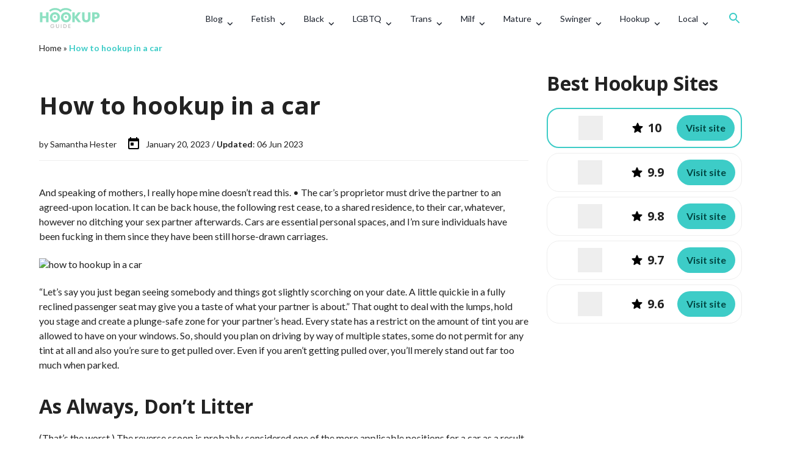

--- FILE ---
content_type: text/html; charset=UTF-8
request_url: https://hookupguide.org/how-to-hookup-in-a-car/
body_size: 79653
content:
<!doctype html>
<html lang="en-US">
<head>
    <meta charset="utf-8">
    <link rel="preload" href="/wp-content/uploads/enqueues/a366c1bb583adfe1d/cfc096c9fead3a96a.css" as="style" onload="this.onload=null;this.rel='stylesheet'"><link rel="preload" href="/wp-content/uploads/enqueues/a366c1bb583adfe1d/b0134812cd3659d78.css" as="style" onload="this.onload=null;this.rel='stylesheet'"><link rel="preload" href="https://cdnjs.cloudflare.com/ajax/libs/slick-carousel/1.8.1/slick.min.css" as="style" onload="this.onload=null;this.rel='stylesheet'">
<link rel="preload" href="https://cdn.jsdelivr.net/npm/slick-carousel@1.8.1/slick/slick-theme.css" as="style" onload="this.onload=null;this.rel='stylesheet'"/>
<link rel="stylesheet" href="https://hookupguide.org/wp-content/uploads/489d43691ab1033/critical_randomized.css?v=1721474407">
<link rel="preload" as="style" href="https://hookupguide.org/wp-content/uploads/489d43691ab1033/bundle_randomized.css?v=1721474407" onload="this.onload=null;this.rel='stylesheet'"><meta name='robots' content='index, follow, max-image-preview:large, max-snippet:-1, max-video-preview:-1' />
<link rel="alternate" hreflang="en" href="https://hookupguide.org/how-to-hookup-in-a-car/" />
<link rel="alternate" hreflang="ar" href="https://hookupguide.org/ar/how-to-hookup-in-a-car/" />
<link rel="alternate" hreflang="fr" href="https://hookupguide.org/fr/how-to-hookup-in-a-car/" />
<link rel="alternate" hreflang="de" href="https://hookupguide.org/de/how-to-hookup-in-a-car/" />
<link rel="alternate" hreflang="it" href="https://hookupguide.org/it/how-to-hookup-in-a-car/" />
<link rel="alternate" hreflang="ja" href="https://hookupguide.org/ja/how-to-hookup-in-a-car/" />
<link rel="alternate" hreflang="pl" href="https://hookupguide.org/pl/how-to-hookup-in-a-car/" />
<link rel="alternate" hreflang="pt" href="https://hookupguide.org/pt/how-to-hookup-in-a-car/" />
<link rel="alternate" hreflang="es" href="https://hookupguide.org/es/how-to-hookup-in-a-car/" />
<!-- Matomo -->
<!-- Optimized with WP Meteor v3.2.0 - https://wordpress.org/plugins/wp-meteor/ --><script data-wpmeteor-nooptimize="true" data-cfasync="false">var _wpmeteor={"rdelay":2000,"preload":true,"v":"3.2.0","rest_url":"https:\/\/hookupguide.org\/wp-json\/"};(()=>{try{new MutationObserver(function(){}),new PerformanceObserver(function(){}),Object.assign({},{}),document.fonts.ready.then(function(){})}catch{t="wpmeteordisable=1",i=document.location.href,i.match(/[?&]wpmeteordisable/)||(o="",i.indexOf("?")==-1?i.indexOf("#")==-1?o=i+"?"+t:o=i.replace("#","?"+t+"#"):i.indexOf("#")==-1?o=i+"&"+t:o=i.replace("#","&"+t+"#"),document.location.href=o)}var t,i,o;})();

</script><script data-wpmeteor-nooptimize="true" data-cfasync="false">(()=>{var T=class{constructor(){this.l=[]}emit(e,r=null){this.l[e]&&this.l[e].forEach(n=>n(r))}on(e,r){this.l[e]||=[],this.l[e].push(r)}off(e,r){this.l[e]=(this.l[e]||[]).filter(n=>n!==r)}};var h=new T;var Oe=()=>Math.round(performance.now())/1e3;var xe={};((t,e)=>{try{let r=Object.defineProperty({},e,{get:function(){return xe[e]=!0}});t.addEventListener(e,null,r),t.removeEventListener(e,null,r)}catch{}})(window,"passive");var le=xe;var Ae=window,J=document,de="addEventListener",pe="removeEventListener",V="removeAttribute",Y="getAttribute",bt="setAttribute",_e="DOMContentLoaded",ke=["mouseover","keydown","touchmove","touchend","wheel"],Ne=["mouseover","mouseout","touchstart","touchmove","touchend","click"],U="data-wpmeteor-";var R=class{init(){let e=!1,r=!1,n=a=>{e||(e=!0,ke.forEach(l=>J.body[pe](l,n,le)),clearTimeout(r),h.emit("fi"))},s=a=>{let l=new MouseEvent("click",{view:a.view,bubbles:!0,cancelable:!0});return Object.defineProperty(l,"target",{writable:!1,value:a.target}),l};h.on("i",()=>{e||n()});let o=[],d=a=>{a.target&&"dispatchEvent"in a.target&&(a.type==="click"?(a.preventDefault(),a.stopPropagation(),o.push(s(a))):a.type!=="touchmove"&&o.push(a),a.target[bt](U+a.type,!0))};h.on("l",()=>{Ne.forEach(x=>Ae[pe](x,d));let a;for(;a=o.shift();){var l=a.target;l[Y](U+"touchstart")&&l[Y](U+"touchend")&&!l[Y](U+"click")?(l[Y](U+"touchmove")||(l[V](U+"touchmove"),o.push(s(a))),l[V](U+"touchstart"),l[V](U+"touchend")):l[V](U+a.type),l.dispatchEvent(a)}});let i=()=>{ke.forEach(a=>J.body[de](a,n,le)),Ne.forEach(a=>Ae[de](a,d)),J[pe](_e,i)};J[de](_e,i)}};var Te=document,$=Te.createElement("span");$.setAttribute("id","elementor-device-mode");$.setAttribute("class","elementor-screen-only");var Lt=!1,Re=()=>(Lt||Te.body.appendChild($),getComputedStyle($,":after").content.replace(/"/g,""));var X=window,He=document,Me=He.documentElement;var qe="getAttribute",Fe="setAttribute",Pe=t=>t[qe]("class")||"",Ie=(t,e)=>t[Fe]("class",e),We=()=>{window.addEventListener("load",function(){let t=Re(),e=Math.max(Me.clientWidth||0,X.innerWidth||0),r=Math.max(Me.clientHeight||0,X.innerHeight||0),n=["_animation_"+t,"animation_"+t,"_animation","_animation","animation"];Array.from(He.querySelectorAll(".elementor-invisible")).forEach(s=>{let o=s.getBoundingClientRect();if(o.top+X.scrollY<=r&&o.left+X.scrollX<e)try{let i=JSON.parse(s[qe]("data-settings"));if(i.trigger_source)return;let a=i._animation_delay||i.animation_delay||0,l,x;for(var d=0;d<n.length;d++)if(i[n[d]]){x=n[d],l=i[x];break}if(l){let Se=Pe(s),Et=l==="none"?Se:Se+" animated "+l,yt=setTimeout(()=>{Ie(s,Et.replace(/\belementor-invisible\b/,"")),n.forEach(wt=>delete i[wt]),s[Fe]("data-settings",JSON.stringify(i))},a);h.on("fi",()=>{clearTimeout(yt),Ie(s,Pe(s).replace(new RegExp("\b"+l+"\b"),""))})}}catch(i){console.error(i)}})})};var ue=document,ze="getAttribute",Dt="setAttribute",fe="querySelectorAll",je="data-in-mega_smartmenus",Qe=()=>{let t=ue.createElement("div");t.innerHTML='<span class="sub-arrow --wp-meteor"><i class="fa" aria-hidden="true"></i></span>';let e=t.firstChild,r=n=>{let s=[];for(;n=n.previousElementSibling;)s.push(n);return s};ue.addEventListener("DOMContentLoaded",function(){Array.from(ue[fe](".pp-advanced-menu ul")).forEach(n=>{if(n[ze](je))return;(n[ze]("class")||"").match(/\bmega-menu\b/)&&n[fe]("ul").forEach(d=>{d[Dt](je,!0)});let s=r(n),o=s.filter(d=>d).filter(d=>d.tagName==="A").pop();if(o||(o=s.map(d=>Array.from(d[fe]("a"))).filter(d=>d).flat().pop()),o){let d=e.cloneNode(!0);o.appendChild(d),new MutationObserver(a=>{a.forEach(({addedNodes:l})=>{l.forEach(x=>{if(x.nodeType===1&&x.tagName==="SPAN")try{o.removeChild(d)}catch{}})})}).observe(o,{childList:!0})}})})};var v="DOMContentLoaded",b="readystatechange",G="message";var j="SCRIPT",Gt=()=>{},_=console.error,u="data-wpmeteor-",w=Object.defineProperty,Le=Object.defineProperties,De="javascript/blocked",it=/^(text\/javascript|module)$/i,at="requestAnimationFrame",ct="requestIdleCallback",se="setTimeout",p=window,c=document,L="addEventListener",oe="removeEventListener",f="getAttribute",P="setAttribute",Z="removeAttribute",B="hasAttribute",m="load",ie="error",Q=p.constructor.name+"::",K=c.constructor.name+"::",lt=function(t,e){e=e||p;for(var r=0;r<this.length;r++)t.call(e,this[r],r,this)};"NodeList"in p&&!NodeList.prototype.forEach&&(NodeList.prototype.forEach=lt);"HTMLCollection"in p&&!HTMLCollection.prototype.forEach&&(HTMLCollection.prototype.forEach=lt);_wpmeteor["elementor-animations"]&&We();_wpmeteor["elementor-pp"]&&Qe();var y=[],A=[],Ke=window.innerHeight||document.documentElement.clientHeight,Je=window.innerWidth||document.documentElement.clientWidth,ee=!1,N=[],g={},dt=!1,Ge=!1,Bt=0,te=c.visibilityState==="visible"?p[at]:p[se],pt=p[ct]||te;c[L]("visibilitychange",()=>{te=c.visibilityState==="visible"?p[at]:p[se],pt=p[ct]||te});var E=p[se],re,M=["src","async","defer","type","integrity"],H=Object,q="definePropert";H[q+"y"]=(t,e,r)=>t===p&&["jQuery","onload"].indexOf(e)>=0||(t===c||t===c.body)&&["readyState","write","writeln","on"+b].indexOf(e)>=0?(["on"+b,"on"+m].indexOf(e)&&r.set&&(g["on"+b]=g["on"+b]||[],g["on"+b].push(r.set)),t):t instanceof HTMLScriptElement&&M.indexOf(e)>=0?(t[e+"Getters"]||(t[e+"Getters"]=[],t[e+"Setters"]=[],w(t,e,{set(n){t[e+"Setters"].forEach(s=>s.call(t,n))},get(){return t[e+"Getters"].slice(-1)[0]()}})),r.get&&t[e+"Getters"].push(r.get),r.set&&t[e+"Setters"].push(r.set),t):w(t,e,r);H[q+"ies"]=(t,e)=>{for(let r in e)H[q+"y"](t,r,e[r]);return t};var I,me,S=c[L].bind(c),ut=c[oe].bind(c),O=p[L].bind(p),ae=p[oe].bind(p);typeof EventTarget<"u"&&(I=EventTarget.prototype.addEventListener,me=EventTarget.prototype.removeEventListener,S=I.bind(c),ut=me.bind(c),O=I.bind(p),ae=me.bind(p));var C=c.createElement.bind(c),ce=c.__proto__.__lookupGetter__("readyState").bind(c),Ve="loading";w(c,"readyState",{get(){return Ve},set(t){return Ve=t}});var Ye=t=>N.filter(([e,,r],n)=>{if(!(t.indexOf(e.type)<0)){r||(r=e.target);try{let s=r.constructor.name+"::"+e.type;for(let o=0;o<g[s].length;o++)if(g[s][o]){let d=s+"::"+n+"::"+o;if(!he[d])return!0}}catch{}}}).length,F,he={},W=t=>{N.forEach(([e,r,n],s)=>{if(!(t.indexOf(e.type)<0)){n||(n=e.target);try{let o=n.constructor.name+"::"+e.type;if((g[o]||[]).length)for(let d=0;d<g[o].length;d++){let i=g[o][d];if(i){let a=o+"::"+s+"::"+d;if(!he[a]){he[a]=!0,c.readyState=r,F=o;try{Bt++,!i.prototype||i.prototype.constructor===i?i.bind(n)(e):i(e)}catch(l){_(l,i)}F=null}}}}catch(o){_(o)}}})};S(v,t=>{N.push([t,ce(),c])});S(b,t=>{N.push([t,ce(),c])});O(v,t=>{N.push([t,ce(),p])});O(m,t=>{N.push([t,ce(),p]),k||W([v,b,G,m])});var ft=t=>{N.push([t,c.readyState,p])},Ut=()=>{ae(G,ft),(g[Q+"message"]||[]).forEach(t=>{O(G,t)})};O(G,ft);h.on("fi",c.dispatchEvent.bind(c,new CustomEvent("fi")));h.on("fi",()=>{Ge=!0,k=!0,ht(),c.readyState="loading",E(D)});var mt=()=>{dt=!0,Ge&&!k&&(c.readyState="loading",E(D)),ae(m,mt)};O(m,mt);_wpmeteor.rdelay>=0&&new R().init(_wpmeteor.rdelay);var ve=1,$e=()=>{--ve||E(h.emit.bind(h,"l"))};var k=!1,D=()=>{let t=y.shift();if(t)t[f](u+"src")?t[B](u+"async")?(ve++,ge(t,$e),E(D)):ge(t,E.bind(null,D)):(t.origtype==De&&ge(t),E(D));else if(Ye([v,b,G]))W([v,b,G]),E(D);else if(Ge&&dt)if(Ye([m,G]))W([m,G]),E(D);else if(ve>1)pt(D);else if(A.length){for(;A.length;)y.push(A.shift());ht(),E(D)}else{if(p.RocketLazyLoadScripts)try{RocketLazyLoadScripts.run()}catch(e){_(e)}c.readyState="complete",Ut(),k=!1,ee=!0,p[se]($e)}else k=!1},Ee=t=>{let e=C(j),r=t.attributes;for(var n=r.length-1;n>=0;n--)e[P](r[n].name,r[n].value);let s=t[f](u+"type");return s?e.type=s:e.type="text/javascript",(t.textContent||"").match(/^\s*class RocketLazyLoadScripts/)?e.textContent=t.textContent.replace(/^\s*class\s*RocketLazyLoadScripts/,"window.RocketLazyLoadScripts=class").replace("RocketLazyLoadScripts.run();",""):e.textContent=t.textContent,["after","type","src","async","defer"].forEach(o=>e[Z](u+o)),e},Xe=(t,e)=>{let r=t.parentNode;if(r){if((r.nodeType===11?C(r.host.tagName):C(r.tagName)).appendChild(r.replaceChild(e,t)),!r.isConnected){_("Parent for",t," is not part of the DOM");return}return t}_("No parent for",t)},ge=(t,e)=>{let r=t[f](u+"src");if(r){let n=Ee(t),s=I?I.bind(n):n[L].bind(n);t.getEventListeners&&t.getEventListeners().forEach(([i,a])=>{s(i,a)}),e&&(s(m,e),s(ie,e)),n.src=r;let o=Xe(t,n),d=n[f]("type");(!o||t[B]("nomodule")||d&&!it.test(d))&&e&&e()}else t.origtype===De?Xe(t,Ee(t)):e&&e()},Be=(t,e)=>{let r=(g[t]||[]).indexOf(e);if(r>=0)return g[t][r]=void 0,!0},Ze=(t,e,...r)=>{if("HTMLDocument::"+v==F&&t===v&&!e.toString().match(/jQueryMock/)){h.on("l",c.addEventListener.bind(c,t,e,...r));return}if(e&&(t===v||t===b)){let n=K+t;g[n]=g[n]||[],g[n].push(e),ee&&W([t]);return}return S(t,e,...r)},et=(t,e)=>{if(t===v){let r=K+t;Be(r,e)}return ut(t,e)};Le(c,{[L]:{get(){return Ze},set(){return Ze}},[oe]:{get(){return et},set(){return et}}});var tt={},ye=t=>{if(t)try{t.match(/^\/\/\w+/)&&(t=c.location.protocol+t);let e=new URL(t),r=e.origin;if(r&&!tt[r]&&c.location.host!==e.host){let n=C("link");n.rel="preconnect",n.href=r,c.head.appendChild(n),tt[r]=!0}}catch{}},z={},gt=(t,e,r,n)=>{var s=C("link");s.rel=e?"modulepre"+m:"pre"+m,s.as="script",r&&s[P]("crossorigin",r),s.href=t,n.appendChild(s),z[t]=!0},ht=()=>{if(_wpmeteor.preload&&y.length){let t=c.createDocumentFragment();y.forEach(e=>{let r=e[f](u+"src");r&&!z[r]&&!e[f](u+"integrity")&&!e[B]("nomodule")&&gt(r,e[f](u+"type")=="module",e[B]("crossorigin")&&e[f]("crossorigin"),t)}),te(c.head.appendChild.bind(c.head,t))}};S(v,()=>{let t=[...y];y.splice(0,y.length),[...c.querySelectorAll("script["+u+"after]"),...t].forEach(e=>{if(ne.some(n=>n===e))return;let r=e.__lookupGetter__("type").bind(e);w(e,"origtype",{get(){return r()}}),(e[f](u+"src")||"").match(/\/gtm.js\?/)?A.push(e):e[B](u+"async")?A.unshift(e):y.push(e),ne.push(e)})});var we=function(...t){let e=C(...t);if(t[0].toUpperCase()!==j||!k)return e;let r=e[P].bind(e),n=e[f].bind(e),s=e[B].bind(e);r(u+"after","REORDER"),r(u+"type","text/javascript"),e.type=De;let o=[];e.getEventListeners=()=>o,H[q+"ies"](e,{onload:{set(i){o.push([m,i])}},onerror:{set(i){o.push([ie,i])}}}),M.forEach(i=>{let a=e.__lookupGetter__(i).bind(e);H[q+"y"](e,i,{set(l){return l?e[P](u+i,l):e[Z](u+i)},get(){return e[f](u+i)}}),w(e,"orig"+i,{get(){return a()}})}),e[L]=function(i,a){o.push([i,a])},e[P]=function(i,a){if(M.indexOf(i)>=0)return a?r(u+i,a):e[Z](u+i);r(i,a)},e[f]=function(i){return M.indexOf(i)>=0?n(u+i):n(i)},e[B]=function(i){return M.indexOf(i)>=0?s(u+i):s(i)};let d=e.attributes;return w(e,"attributes",{get(){return[...d].filter(a=>a.name!=="type"&&a.name!==u+"after").map(a=>({name:a.name.match(new RegExp(u))?a.name.replace(u,""):a.name,value:a.value}))}}),e};Object.defineProperty(c,"createElement",{set(t){t!==we&&(re=t)},get(){return re||we}});var ne=[],Ue=new MutationObserver(t=>{k&&t.forEach(({addedNodes:e,target:r})=>{e.forEach(n=>{if(n.nodeType===1)if(j===n.tagName)if(n[f](u+"after")==="REORDER"&&(!n[f](u+"type")||it.test(n[f](u+"type")))){let s=n[f](u+"src");ne.filter(o=>o===n).length&&_("Inserted twice",n),n.parentNode?(ne.push(n),(s||"").match(/\/gtm.js\?/)?(A.push(n),ye(s)):n[B](u+"async")?(A.unshift(n),ye(s)):(s&&y.length&&!n[f](u+"integrity")&&!n[B]("nomodule")&&!z[s]&&y.length&&(Gt(Oe(),"pre preload",y.length),gt(s,n[f](u+"type")=="module",n[B]("crossorigin")&&n[f]("crossorigin"),c.head)),y.push(n))):(n.addEventListener(m,o=>o.target.parentNode.removeChild(o.target)),n.addEventListener(ie,o=>o.target.parentNode.removeChild(o.target)),r.appendChild(n))}else h.emit("s",n.src);else n.tagName==="LINK"&&n[f]("as")==="script"&&(z[n[f]("href")]=!0)})})}),vt={childList:!0,subtree:!0,attributes:!0,attributeOldValue:!0};Ue.observe(c.documentElement,vt);var Ct=HTMLElement.prototype.attachShadow;HTMLElement.prototype.attachShadow=function(t){let e=Ct.call(this,t);return t.mode==="open"&&Ue.observe(e,vt),e};h.on("l",()=>{(!re||re===we)&&(c.createElement=C,Ue.disconnect())});var be=t=>{let e,r;!c.currentScript||!c.currentScript.parentNode?(e=c.body,r=e.lastChild):(r=c.currentScript,e=r.parentNode);try{let n=C("div");n.innerHTML=t,Array.from(n.childNodes).forEach(s=>{s.nodeName===j?e.insertBefore(Ee(s),r):e.insertBefore(s,r)})}catch(n){_(n)}},rt=t=>be(t+`
`);Le(c,{write:{get(){return be},set(t){return be=t}},writeln:{get(){return rt},set(t){return rt=t}}});var nt=(t,e,...r)=>{if("Window::"+v==F&&t===v&&!e.toString().match(/jQueryMock/)){h.on("l",p.addEventListener.bind(p,t,e,...r));return}if("Window::"+m==F&&t===m){h.on("l",p.addEventListener.bind(p,t,e,...r));return}if(e&&(t===m||t===v||t===G&&!ee)){let n=t===v?K+t:Q+t;g[n]=g[n]||[],g[n].push(e),ee&&W([t]);return}return O(t,e,...r)},st=(t,e)=>{if(t===m){let r=t===v?K+t:Q+t;Be(r,e)}return ae(t,e)};Le(p,{[L]:{get(){return nt},set(){return nt}},[oe]:{get(){return st},set(){return st}}});var Ce=t=>{let e;return{get(){return e},set(r){return e&&Be(t,r),g[t]=g[t]||[],g[t].push(r),e=r}}};S("wpl",t=>{let{target:e,event:r}=t.detail,n=e==p?c.body:e,s=n[f](u+"on"+r.type);n[Z](u+"on"+r.type),w(r,"target",{value:e}),w(r,"currentTarget",{value:e});let o=new Function(s).bind(e);e.event=r,p[L](m,p[L].bind(p,m,o))});{let t=Ce(Q+m);w(p,"onload",t),S(v,()=>{w(c.body,"onload",t)})}w(c,"onreadystatechange",Ce(K+b));w(p,"onmessage",Ce(Q+G));if(!1)try{}catch(t){}var St=t=>{let r={"4g":1250,"3g":2500,"2g":2500}[(navigator.connection||{}).effectiveType]||0,n=t.getBoundingClientRect(),s={top:-1*Ke-r,left:-1*Je-r,bottom:Ke+r,right:Je+r};return!(n.left>=s.right||n.right<=s.left||n.top>=s.bottom||n.bottom<=s.top)},ot=(t=!0)=>{let e=1,r=-1,n={},s=()=>{r++,--e||E(h.emit.bind(h,"i"),_wpmeteor.rdelay)};Array.from(c.getElementsByTagName("*")).forEach(o=>{let d,i,a;if(o.tagName==="IMG"){let l=o.currentSrc||o.src;l&&!n[l]&&!l.match(/^data:/i)&&((o.loading||"").toLowerCase()!=="lazy"||St(o))&&(d=l)}else if(o.tagName===j)ye(o[f](u+"src"));else if(o.tagName==="LINK"&&o[f]("as")==="script"&&["pre"+m,"modulepre"+m].indexOf(o[f]("rel"))>=0)z[o[f]("href")]=!0;else if((i=p.getComputedStyle(o))&&(a=(i.backgroundImage||"").match(/^url\s*\((.*?)\)/i))&&(a||[]).length){let l=a[0].slice(4,-1).replace(/"/g,"");!n[l]&&!l.match(/^data:/i)&&(d=l)}if(d){n[d]=!0;let l=new Image;t&&(e++,l[L](m,s),l[L](ie,s)),l.src=d}}),c.fonts.ready.then(()=>{s()})};_wpmeteor.rdelay===0?S(v,()=>E(ot.bind(null,!1))):O(m,ot);})();
//0.0.12

</script><script data-cfasync="false" data-wpmeteor-after="REORDER" type="javascript/blocked" data-wpmeteor-type="text/javascript" >
    let visitor_id;
  var _paq = window._paq = window._paq || [];
  /* tracker methods like "setCustomDimension" should be called before "trackPageView" */
  _paq.push(["setDocumentTitle", document.domain + "/" + document.title]);
  _paq.push(["setCookieDomain", "*.hookupguide.org"]);
  _paq.push(['setCustomDimension', 2, window.location.pathname]);
  _paq.push(['trackPageView']);
  _paq.push(['enableLinkTracking']);
  _paq.push([ function () { window.visitor_id = this.getVisitorId(); }]);
  (function() {
    var u="//hookupguide.org/analytics/";
    _paq.push(['setTrackerUrl', u+'matomo.php']);
    _paq.push(['setSiteId', 490]);
    var d=document, g=d.createElement('script'), s=d.getElementsByTagName('script')[0];
    g.async=true; g.src=u+'matomo.script'; s.parentNode.insertBefore(g,s);
  })();
</script>
<!-- End Matomo Code -->
	<!-- This site is optimized with the Yoast SEO plugin v21.3 - https://yoast.com/wordpress/plugins/seo/ -->
	<title>How to hookup in a car | HookupGuide</title>
	<link rel="canonical" href="https://hookupguide.org/how-to-hookup-in-a-car/" />
	<meta property="og:locale" content="en_US" />
	<meta property="og:type" content="article" />
	<meta property="og:title" content="How to hookup in a car | HookupGuide" />
	<meta property="og:description" content="And speaking of mothers, I really hope mine doesn’t read this. • The car’s proprietor must drive the partner to an agreed-upon location. It can be back house, the following rest cease, to a shared residence, to their car, whatever, however no ditching your sex partner afterwards. Cars are essential personal spaces, and I’m sure [&hellip;]" />
	<meta property="og:url" content="https://hookupguide.org/how-to-hookup-in-a-car/" />
	<meta property="og:site_name" content="Hookup Guide" />
	<meta property="article:published_time" content="2023-01-20T22:45:00+00:00" />
	<meta property="article:modified_time" content="2023-06-06T11:31:46+00:00" />
	<meta name="author" content="Samantha Hester" />
	<meta name="twitter:card" content="summary_large_image" />
	<meta name="twitter:label1" content="Written by" />
	<meta name="twitter:data1" content="Samantha Hester" />
	<meta name="twitter:label2" content="Est. reading time" />
	<meta name="twitter:data2" content="6 minutes" />
	<script type="application/ld+json" class="yoast-schema-graph">{"@context":"https://schema.org","@graph":[{"@type":"WebPage","@id":"https://hookupguide.org/how-to-hookup-in-a-car/","url":"https://hookupguide.org/how-to-hookup-in-a-car/","name":"How to hookup in a car | HookupGuide","isPartOf":{"@id":"https://hookupguide.org/#website"},"datePublished":"2023-01-20T22:45:00+00:00","dateModified":"2023-06-06T11:31:46+00:00","author":{"@id":"https://hookupguide.org/#/schema/person/d952c375f4fe7cefccd848f91e8a6943"},"breadcrumb":{"@id":"https://hookupguide.org/how-to-hookup-in-a-car/#breadcrumb"},"inLanguage":"en-US","potentialAction":[{"@type":"ReadAction","target":["https://hookupguide.org/how-to-hookup-in-a-car/"]}]},{"@type":"BreadcrumbList","@id":"https://hookupguide.org/how-to-hookup-in-a-car/#breadcrumb","itemListElement":[{"@type":"ListItem","position":1,"name":"Home","item":"https://hookupguide.org/"},{"@type":"ListItem","position":2,"name":"How to hookup in a car"}]},{"@type":"WebSite","@id":"https://hookupguide.org/#website","url":"https://hookupguide.org/","name":"Hookup Guide","description":"","potentialAction":[{"@type":"SearchAction","target":{"@type":"EntryPoint","urlTemplate":"https://hookupguide.org/?s={search_term_string}"},"query-input":"required name=search_term_string"}],"inLanguage":"en-US"},{"@type":"Person","@id":"https://hookupguide.org/#/schema/person/d952c375f4fe7cefccd848f91e8a6943","name":"Samantha Hester","image":{"@type":"ImageObject","inLanguage":"en-US","@id":"https://hookupguide.org/#/schema/person/image/","url":"https://secure.gravatar.com/avatar/1ee040dfc977b983b65627b6a8308f06?s=96&d=mm&r=g","contentUrl":"https://secure.gravatar.com/avatar/1ee040dfc977b983b65627b6a8308f06?s=96&d=mm&r=g","caption":"Samantha Hester"},"description":"Expertise: Relationships, marriage Samantha became a personal coach and therapist after earning a Master's Degree in Psychology. She subsequently incorporated several approaches, such as the psychodynamic and cognitive approaches, into her clinical psychology practice. Her current professional interests lead her to work with couples who face various problems in their relationships. Samantha is eager to learn, has an analytical mind, and is always tinged with humanism and empathy. She wants to share her knowledge with everyone and writes articles about relationships, sex, and dating.","url":"https://hookupguide.org/author/adminimo/"}]}</script>
	<!-- / Yoast SEO plugin. -->


<style>:root {--cs-dark-color: #7d1e3a;
--cs-main-color: #ff477e;
--cs-main-color-text: ;
--cs-second-color: #ff85a1;
--cs-second-color-text: ;--cs-font-content: 'Open Sans', sans-serif;--cs-border-radius: 40px;
--cs-border-radius-element: 20px;--cs-border: 1px solid #eee;
--cs-shadow: none;--cs-button-background: var(--cs-main-color);
--cs-button-color: var(--cs-main-color-text);
--cs-button-hover-background: var(--cs-second-color);
--cs-button-hover-color: var(--cs-second-color-text);
--cs-button-border: none;}</style><style>:root {--theme-dark-color: #014743;
--theme-main-color: #3dccc7;
--theme-main-color-rgb: 61, 204, 199;
--theme-main-color-text: #014743;
--theme-second-color: #68d8d6;
--theme-second-color-text: #014743;--theme-header-background: #fff;
--theme-header-style-background: #fff;
--theme-header-dark: #191f2a;
--theme-header-light: #fff;
--theme-header-color: #191f2a;
--theme-header-backdrop-filter: none;
--theme-header-shadow: none;
--theme-header-border: none;
--theme-header-menu-active-background: rgba(0, 0, 0, .05);
--theme-header-submenu-active-background: rgba(0, 0, 0, .05);
--theme-header-menu-active-color: #191f2a;
--theme-header-submenu-active-color: #191f2a;
--theme-header-search-background: #fff;
--theme-header-search-field-background: rgba(0, 0, 0, .05);
--theme-header-search-color: #191f2a;
--theme-header-submenu-border: none;
--theme-header-submenu-shadow: 0 24px 40px rgba(0, 0, 0, .16);
--theme-header-submenu-color: rgba(25, 31, 42, .5);
--theme-header-submenu-color-hover: #191f2a;
--theme-header-mobile-menu-border: rgba(0, 0, 0, .05);
--theme-header-menu-margin: 0 0 0 auto;
--theme-header-side-part-width: auto;
--theme-header-side-part-grow: 0;--theme-font-title: 'Open Sans', sans-serif;
--theme-font-content: 'Lato', sans-serif;--theme-border-radius: 40px;
--theme-border-radius-header: 13.33px;
--theme-border-radius-element: 20.00px;--theme-border: 1px solid #eee;
--theme-shadow: none;--theme-footer-background: var(--theme-main-color);
--theme-footer-color: var(--theme-main-color-text);
--theme-footer-color-hover: var(--theme-dark-color);
--theme-footer-title-border: 1px solid rgba(255, 255, 255, .2);
--theme-footer-border: none;
--theme-footer-shadow: 0 3px 30px rgba(0, 0, 0, .15);--theme-button-background: var(--theme-main-color);
--theme-button-color: var(--theme-main-color-text);
--theme-button-hover-background: var(--theme-second-color);
--theme-button-hover-color: var(--theme-second-color-text);
--theme-button-border: none;}</style><script data-cfasync="false" data-wpmeteor-after="REORDER" type="javascript/blocked" data-wpmeteor-type="text/javascript" >window.category = "blog"</script><style>:root {--tp-dark-color: #7d1e3a;
--tp-main-color: #ff477e;
--tp-main-color-rgb: 255, 71, 126;
--tp-main-color-text: ;
--tp-second-color: #ff85a1;
--tp-second-color-text: ;
--tp-map-french_rose: #ff477e;
--tp-map-grape: #812de1;
--tp-map-melon: #e5989b;
--tp-map-coral_pink: #f4978e;
--tp-map-light_sea_green: #3dccc7;
--tp-map-ultra_violet: #5e548e;
--tp-map-neon_blue: #5c72ff;
--tp-map-pacific_cyan: #0077b6;
--tp-map-aquamarine: #86cd82;
--tp-map-picton_blue: #00abe7;
--tp-map-emerald: #4cb963;
--tp-font-content: 'Open Sans', sans-serif;--tp-border-radius: 40px;
--tp-border-radius-element: 20px;--tp-border: 1px solid #eee;
--tp-shadow: none;--tp-button-background: var(--tp-main-color);
--tp-button-color: var(--tp-main-color-text);
--tp-button-hover-background: var(--tp-second-color);
--tp-button-hover-color: var(--tp-second-color-text);
--tp-button-border: none;}</style><link rel='stylesheet' href='https://hookupguide.org/wp-content/plugins/contact-form-7/includes/css/styles.css?ver=5.8' media='all' />
<link rel='stylesheet' href='https://hookupguide.org/wp-content/uploads/enqueues/8ffff8aa4bd88d049/fdcde7d2c12d5685a.css?ver=2.0.19' media='all' />
<link rel='stylesheet' href='https://hookupguide.org/wp-content/uploads/enqueues/8ffff8aa4bd88d049/92dfd3b6875733c07.css?ver=2.0.19' media='all' />
<link rel='stylesheet' href='https://hookupguide.org/wp-content/plugins/faq-schema-for-pages-and-posts//css/jquery-ui.css?ver=2.0.0' media='all' />
<link rel='stylesheet' href='https://hookupguide.org/wp-includes/blocks/paragraph/style.min.css?ver=6.2.8' media='all' />
<link rel='stylesheet' href='https://hookupguide.org/wp-includes/blocks/heading/style.min.css?ver=6.2.8' media='all' />
<link rel='stylesheet' href='https://hookupguide.org/wp-includes/blocks/image/style.min.css?ver=6.2.8' media='all' />
<link rel='stylesheet' href='https://hookupguide.org/wp-includes/blocks/list/style.min.css?ver=6.2.8' media='all' />
<script data-cfasync="false" data-wpmeteor-after="REORDER" type="javascript/blocked" data-wpmeteor-type="text/javascript"  data-wpmeteor-src='https://hookupguide.org/wp-includes/js/jquery/jquery.min.js?ver=3.6.4'></script>
<script data-cfasync="false" data-wpmeteor-after="REORDER" type="javascript/blocked" data-wpmeteor-type="text/javascript"  data-wpmeteor-src='https://hookupguide.org/wp-includes/js/jquery/jquery-migrate.min.js?ver=3.4.0'></script>
<link rel="stylesheet" href="/wp-content/uploads/enqueues/8e27628ed56bfeb20/05279ba043c2183e6.css?v=4.1.4"><link rel="preload" href="https://cdnjs.cloudflare.com/ajax/libs/tiny-slider/2.9.4/tiny-slider.css" as="style" onload="this.onload=null;this.rel='stylesheet'">
<link rel="preload" href="/wp-content/uploads/enqueues/8ffff8aa4bd88d049/86fc8993cdf416fdc.css?v=2.0.19" as="style" onload="this.onload=null;this.rel='stylesheet'"><script data-cfasync="false" data-wpmeteor-after="REORDER" type="javascript/blocked" data-wpmeteor-type="text/javascript" >const postId = 3789;</script><style>
:root {
    --mcp-button-background: #333333;
    --mcp-button-text: #ffffff;
}
</style><link rel="preload" as="style" href="/wp-content/uploads/enqueues/948833c506e29902f/4debb5fd4aa825b76.css?v=2.2.12" onload="this.onload=null;this.rel='stylesheet'"><noscript><style>.lazyload[data-src]{display:none !important;}</style></noscript><style>.lazyload{background-image:none !important;}.lazyload:before{background-image:none !important;}</style><link rel="icon" href="https://hookupguide.org/wp-content/uploads/2020/12/cropped-hookupguide_fav-32x32.png" sizes="32x32" />
<link rel="icon" href="https://hookupguide.org/wp-content/uploads/2020/12/cropped-hookupguide_fav-192x192.png" sizes="192x192" />
<link rel="apple-touch-icon" href="https://hookupguide.org/wp-content/uploads/2020/12/cropped-hookupguide_fav-180x180.png" />
<meta name="msapplication-TileImage" content="https://hookupguide.org/wp-content/uploads/2020/12/cropped-hookupguide_fav-270x270.png" />
<meta name="google-site-verification" content="-oorC1chPQAMqZUYFKWWAE7CB4h7I2q6vbGnNQa1kUs" />    <meta name="format-detection" content="telephone=no">
    
    <meta name="viewport" content="width=device-width, initial-scale=1, maximum-scale=5.0, minimum-scale=1.0">
    <link rel="preconnect" href="https://fonts.googleapis.com">
    <link rel="preconnect" href="https://fonts.gstatic.com" crossorigin>
        <link href="https://fonts.googleapis.com/css2?family=Open+Sans:wght@400;500;700&family=Lato:wght@400;500;700&display=swap" rel="stylesheet">
        <style>:root{--sidebar-width: 320px}*{padding:0;margin:0;-webkit-box-sizing:border-box;box-sizing:border-box;outline:none}body{overflow:hidden;overflow-y:auto;color:#222;font-family:var(--theme-font-content);background:#fff;font-size:16px}body.overlayed{overflow:hidden}main{position:relative;width:100%;min-height:100vh}a{text-decoration:none}img,iframe{vertical-align:middle}iframe{max-width:100%;aspect-ratio:16/9}img{max-width:100%;height:auto}nav,nav ul,nav ol{list-style:none}.full{width:100%}.wrapper{width:100%;max-width:1186px;padding-left:17px;padding-right:17px;margin:0 auto}@media screen and (min-width: 768px){.wrapper{max-width:1186px;padding-left:17px;padding-right:17px}}@media screen and (min-width: 1024px){.wrapper{max-width:1192px;padding-left:20px;padding-right:20px}}.wrapper.wrapper-medium{width:100%;max-width:992px;padding-left:17px;padding-right:17px}@media screen and (min-width: 768px){.wrapper.wrapper-medium{max-width:992px;padding-left:17px;padding-right:17px}}@media screen and (min-width: 1024px){.wrapper.wrapper-medium{max-width:998px;padding-left:20px;padding-right:20px}}.wrapper.wrapper-small{width:100%;max-width:1004px;padding-left:17px;padding-right:17px}@media screen and (min-width: 768px){.wrapper.wrapper-small{max-width:1004px;padding-left:17px;padding-right:17px}}@media screen and (min-width: 1024px){.wrapper.wrapper-small{max-width:1010px;padding-left:20px;padding-right:20px}}.transition{-webkit-transition:all .24s ease-in-out;transition:all .24s ease-in-out}.upper{text-transform:uppercase}.close{position:absolute;width:15px;height:15px;top:10px;right:10px}.flex{display:-webkit-box;display:-ms-flexbox;display:flex;-webkit-box-align:start;-ms-flex-align:start;align-items:flex-start;-webkit-box-pack:start;-ms-flex-pack:start;justify-content:flex-start;-ms-flex-wrap:wrap;flex-wrap:wrap}.flex.flex-l{-webkit-box-pack:start;-ms-flex-pack:start;justify-content:flex-start}.flex.flex-r{-webkit-box-pack:end;-ms-flex-pack:end;justify-content:flex-end}.flex.flex-c{-webkit-box-pack:center;-ms-flex-pack:center;justify-content:center}.flex.flex-column{-webkit-box-orient:vertical;-webkit-box-direction:normal;-ms-flex-direction:column;flex-direction:column}.flex.flex-column.flex-l{-webkit-box-align:start;-ms-flex-align:start;align-items:flex-start}.flex.flex-column.flex-r{-webkit-box-align:end;-ms-flex-align:end;align-items:flex-end}.flex.flex-column.flex-c{-webkit-box-align:center;-ms-flex-align:center;align-items:center}.show-for-desktop,.hide-for-tablet,.show-for-tablet{display:none !important}@media screen and (min-width: 768px){.show-for-mobile-only{display:none !important}.show-for-tablet{display:block !important}.show-for-tablet.flex{display:-webkit-box !important;display:-ms-flexbox !important;display:flex !important}}@media screen and (min-width: 1024px){.show-for-mobile,.show-for-tablet,.hide-for-desktop{display:none !important}.show-for-desktop,.hide-for-tablet{display:block !important}.show-for-desktop.flex,.hide-for-tablet.flex{display:-webkit-box !important;display:-ms-flexbox !important;display:flex !important}}.centered{text-align:center}.left,.right{width:50%}h1,h2,h3,h4,h5,h6,.title-big,.sidebar .widgettitle,.sidebar .widget__title{font-family:var(--theme-font-title)}h1,.title-section,h2,.title-big,.sidebar .widgettitle,.sidebar .widget__title{font-size:24px;line-height:1;font-weight:bold}@media screen and (min-width: 768px){h1,.title-section,h2,.title-big,.sidebar .widgettitle,.sidebar .widget__title{font-size:32px}}h1,.title-big{font-size:24px}@media screen and (min-width: 768px){h1,.title-big{font-size:32px}}@media screen and (min-width: 1024px){h1,.title-big{font-size:40px}}h1 *,.title-big *{font:inherit}h1 span,.title-big span{color:var(--main-color)}.text-container__headline{-webkit-box-align:center;-ms-flex-align:center;align-items:center;margin-bottom:24px}.text-container__headline h1,.text-container__headline .title-big{margin-bottom:0 !important}h3{font-size:24px;line-height:140%;margin-bottom:10px}.image-wrapper{overflow:hidden}.image-wrapper>img{width:100%;height:100%;-o-object-fit:cover;object-fit:cover}.text a:not([class]),.text a:not([href*="el=image"]):not([class]),.link,.sidebar a:not([class]),.text span[data-hl]{color:var(--theme-main-color);border-bottom:1px solid currentColor;font-weight:500;text-decoration:none}.text a:not([class]):hover,.text a:not([href*="el=image"]):not([class]):hover,.link:hover,.sidebar a:not([class]):hover,.text span[data-hl]:hover{color:var(--theme-dark-color);border-color:currentColor}.text-container h1{margin-bottom:24px}@media screen and (min-width: 1024px){.text-container h1{margin-bottom:32px}}.text-container h2{margin-bottom:24px}.text-container h2:not(:first-child){margin-top:24px}.text-container h3,.text-container h4{margin-bottom:8px}.text-container h2:not(:first-child),.text-container h3:not(:first-child),.text-container h4:not(:first-child){margin-top:24px}@media screen and (min-width: 1024px){.text-container h2:not(:first-child),.text-container h3:not(:first-child),.text-container h4:not(:first-child){margin-top:40px}}.text-container h3+h4{margin-top:24px !important}.text-container p{line-height:1.5}.text-container p:not(:last-child){margin-bottom:8px}.text-container ul:not([class]),.text-container ol:not([class]){list-style:none;line-height:30px;margin-bottom:8px;padding:0}.text-container ul:not([class]) li,.text-container ol:not([class]) li{position:relative;padding-left:20px;line-height:1.5}.text-container ul:not([class]) li:not(:last-child),.text-container ol:not([class]) li:not(:last-child){margin-bottom:15px}.text-container ul:not([class]) li:before,.text-container ol:not([class]) li:before{content:"";position:absolute;left:0;top:8px;width:8px;height:8px;background:currentColor;border-radius:4px}.text-container .wp-block-image{margin:24px 0}.text-container .wp-block-image img{border-radius:var(--theme-border-radius-element, 10px)}.text-container>div{max-width:100%}.text-container>div{max-width:100%}.text-container .wp-caption{width:auto !important}.text-container picture{margin:0 auto}.text-container picture img{margin:0 auto}.text-container h2 a,.text-container h3 a{font:inherit;border:none}.text-container .theme-button{margin:30px auto 0}.text-container .wp-block-columns{margin:48px auto 0;max-width:600px;-webkit-box-orient:vertical;-webkit-box-direction:normal;-ms-flex-direction:column;flex-direction:column}@media screen and (min-width: 768px){.text-container .wp-block-columns{-webkit-box-orient:horizontal;-webkit-box-direction:normal;-ms-flex-direction:row;flex-direction:row}}.text-container .wp-block-columns h3,.text-container .wp-block-columns h2{font-size:24px;border-bottom:0;padding:0;margin:0 0 16px;color:#2ae48b}@media screen and (max-width: 767px){.text-container .wp-block-columns .wp-block-column:not(:last-child){margin-bottom:48px}.text-container .wp-block-columns .wp-block-column h3,.text-container .wp-block-columns .wp-block-column h2{text-align:center}}.text-container .wp-block-columns .wp-block-column ul,.text-container .wp-block-columns .wp-block-column ol{margin-top:0 !important;list-style:none}@media screen and (max-width: 767px){.text-container .wp-block-columns .wp-block-column ul,.text-container .wp-block-columns .wp-block-column ol{max-width:232px;margin-left:auto;margin-right:auto}}.text-container .wp-block-columns .wp-block-column ul li,.text-container .wp-block-columns .wp-block-column ol li{position:relative;color:#424242;font-size:16px;padding-left:22px}.text-container .wp-block-columns .wp-block-column ul li:not(:last-child),.text-container .wp-block-columns .wp-block-column ol li:not(:last-child){margin-bottom:8px}.text-container .wp-block-columns .wp-block-column ul li:before,.text-container .wp-block-columns .wp-block-column ol li:before{width:6px;height:6px;position:absolute;content:"";left:0;top:50%;-webkit-transform:translateY(-50%);transform:translateY(-50%);background:#2ae48b;border-radius:5px}.text-container .wp-block-columns .wp-block-column:last-of-type h2,.text-container .wp-block-columns .wp-block-column:last-of-type h3{color:var(--theme-main-color)}.text-container .wp-block-columns .wp-block-column:last-of-type ul li:before,.text-container .wp-block-columns .wp-block-column:last-of-type ol li:before{background:var(--theme-main-color)}.text-container .wp-block-columns+*{margin-top:48px !important}.text-container .text{word-break:break-word}.text-container .text>p>img{display:inherit}.text-container .text>img,.text-container .text>figure,.text-container .text>.wp-block-image,.text-container .text>p>img,.text-container .text>div>figure,.text-container .text picture{margin:24px auto 0;display:block;width:auto;border-radius:var(--theme-border-radius-element, 10px)}.text-container .text figure>img{display:block;margin:0 auto}.text-container .text p,.text-container .text ul,.text-container .text ol,.text-container .text blockquote,.text-container .text table{width:100%;margin-left:auto;margin-right:auto}.text-container .text p:not(:first-child),.text-container .text p+div,.text-container .text p+section,.text-container .text ul:not(:first-child),.text-container .text ul+div,.text-container .text ul+section,.text-container .text ol:not(:first-child),.text-container .text ol+div,.text-container .text ol+section,.text-container .text blockquote:not(:first-child),.text-container .text blockquote+div,.text-container .text blockquote+section,.text-container .text table:not(:first-child),.text-container .text table+div,.text-container .text table+section{margin-top:24px}.text-container .text ul li,.text-container .text ol li{font-weight:normal}.text-container .text a[href*="el=image"]:not([class]){display:block}.text-container .text a[href*="el=image"]:not([class]) img{display:block;margin:0 auto}.text-container .text blockquote{margin-top:16px;border-left:2px solid var(--theme-main-color);padding:25px 16px 25px 24px;font-weight:normal}.text-container .text blockquote p{font:inherit;line-height:1.5}.text-container .text blockquote:not(:first-child){margin-top:16px}@media screen and (max-width: 767px){.text-container .text blockquote{width:calc(100% + 2 * 17px);margin-left:-17px;margin-right:-17px}}.text-container .text blockquote+p{margin-top:16px !important}img.lazy{background:#eee}p::-moz-selection, h1::-moz-selection, h2::-moz-selection, h3::-moz-selection, h4::-moz-selection, h5::-moz-selection, h6::-moz-selection, a::-moz-selection, span::-moz-selection, div::-moz-selection, strong::-moz-selection, b::-moz-selection, button::-moz-selection, li::-moz-selection, img::-moz-selection, label::-moz-selection{background:var(--theme-main-color);color:var(--theme-main-color-text)}p::selection,h1::selection,h2::selection,h3::selection,h4::selection,h5::selection,h6::selection,a::selection,span::selection,div::selection,strong::selection,b::selection,button::selection,li::selection,img::selection,label::selection{background:var(--theme-main-color);color:var(--theme-main-color-text)}.menu li a .icon-dropdown{display:none}.menu li.menu-item-has-children>a>.icon-dropdown{display:block}#page-header,#mobile-navigation .mobile-navigation__headline{position:relative;z-index:99;padding:20px 0}#page-header .wrapper,#mobile-navigation .mobile-navigation__headline .wrapper{position:relative;-webkit-box-align:center;-ms-flex-align:center;align-items:center}@media screen and (min-width: 1024px){#page-header .wrapper,#mobile-navigation .mobile-navigation__headline .wrapper{padding-top:0;padding-bottom:0}}#page-header{position:relative;z-index:999;padding:10px 0;-webkit-box-shadow:var(--theme-header-shadow);box-shadow:var(--theme-header-shadow);border-bottom:var(--theme-header-border);--theme-header-submenu-background: var(--theme-header-background);--theme-button-background: transparent;--theme-button-color: var(--theme-main-color);--theme-button-border: 2px solid var(--theme-main-color);--theme-header-link-color: var(--theme-main-color)}#page-header.fixed{position:sticky;top:0;left:0}#page-header.absolute{position:absolute;top:0;left:0;width:100%}#page-header.absolute.fixed{position:fixed}#page-header.transparent{padding:20px 0;--theme-header-background: transparent;--theme-header-backdrop-filter: none;--theme-header-shadow: none;--theme-header-border: none;--theme-header-submenu-background: var(--theme-header-style-background)}#page-header.transparent .page-header__inner{--theme-button-background: transparent;--theme-button-color: #fff;--theme-button-border: 2px solid #fff;--theme-header-color: rgba(255, 255, 255, .75);--theme-header-link-color: #fff;--theme-header-menu-active-color: #fff}#page-header:before{content:"";background:var(--theme-header-background, #fff);position:absolute;width:100%;height:100%;left:0;top:0;z-index:1;backdrop-filter:var(--theme-header-backdrop-filter, none);-webkit-backdrop-filter:var(--theme-header-backdrop-filter, none);-webkit-transition:background .24s ease-in-out;transition:background .24s ease-in-out}#page-header .button-search{width:24px;height:24px;min-width:24px;border-radius:15px;margin-left:auto}#page-header .button-search-wrapper{-webkit-box-flex:var(--theme-header-side-part-grow, 0);-ms-flex:var(--theme-header-side-part-grow, 0) 0 var(--theme-header-side-part-width, auto);flex:var(--theme-header-side-part-grow, 0) 0 var(--theme-header-side-part-width, auto);margin-left:15px}#page-header .button-search svg{fill:var(--theme-header-link-color)}#page-header .wrapper{position:relative;z-index:2;-ms-flex-wrap:nowrap;flex-wrap:nowrap}#page-header #go-to-quiz{padding:0 !important}#page-header #go-to-quiz a{background:var(--theme-button-background, #222) !important;text-decoration:none;cursor:pointer;color:var(--theme-button-color) !important;border:var(--theme-button-border) !important;-webkit-transition:all .24s ease-in-out;transition:all .24s ease-in-out;font-weight:bold;-webkit-box-shadow:none;box-shadow:none;text-shadow:none;border-radius:var(--theme-border-radius) !important}#page-header #go-to-quiz a>span{line-height:1;color:inherit !important}#page-header #go-to-quiz a:hover{background:var(--theme-main-color, #ccc) !important;color:var(--theme-button-hover-color) !important}.logo{height:40px;-webkit-box-flex:1;-ms-flex:1 0 150px;flex:1 0 150px}.logo>img{height:100%;width:100%;-o-object-fit:contain;object-fit:contain;-o-object-position:left;object-position:left;max-width:100%;max-height:100%}.page-navigation{margin:var(--theme-header-menu-margin, 0);list-style:none;gap:5px;-webkit-box-align:center;-ms-flex-align:center;align-items:center;-webkit-box-pack:end;-ms-flex-pack:end;justify-content:flex-end}.page-navigation ul{list-style:none}.page-navigation li{-webkit-transition:.24s ease-in-out;transition:.24s ease-in-out;list-style:none}.page-navigation li a{position:relative;-webkit-box-align:center;-ms-flex-align:center;align-items:center;height:auto;font-size:14px;white-space:nowrap;cursor:default;color:var(--theme-header-color);-webkit-transition:color .24s ease-in-out;transition:color .24s ease-in-out;text-decoration:none;padding:10px 14px;border-radius:var(--theme-border-radius);display:block;font-weight:500}.page-navigation li a[href]{cursor:pointer}.page-navigation li a:hover{color:var(--theme-header-link-color, var(--theme-header-color, #222))}.page-navigation li a .icon-dropdown{display:none}.page-navigation li.current-menu-item>a{background:var(--theme-header-menu-active-background);color:var(--theme-header-menu-active-color) !important}.page-navigation li.menu-item-has-children{position:relative}.page-navigation li.menu-item-has-children>a{padding-right:33px;white-space:nowrap}.page-navigation li.menu-item-has-children>a .icon-dropdown{display:block;position:absolute;content:"";width:18px;height:18px;right:12px;top:50%;translate:0 -50%;-webkit-transition:rotate .24s ease-in-out;transition:rotate .24s ease-in-out;-webkit-transform-origin:center;transform-origin:center;fill:currentColor}.page-navigation li.menu-item-has-children:hover>a .icon-dropdown{rotate:180deg}.page-navigation li:hover>.sub-menu{opacity:1;-webkit-transition-delay:.1s;transition-delay:.1s;-webkit-transform:translate(0, 0);transform:translate(0, 0);visibility:visible}.page-navigation .sub-menu{position:absolute;top:calc(100% + 20px);left:0;min-width:200px;max-width:240px;background:var(--theme-header-submenu-background, #fff);border:var(--theme-header-submenu-border, none);-webkit-box-shadow:var(--theme-header-submenu-shadow, none);box-shadow:var(--theme-header-submenu-shadow, none);border-radius:var(--theme-border-radius-element);padding:10px;backdrop-filter:var(--theme-header-backdrop-filter, none);-webkit-backdrop-filter:var(--theme-header-backdrop-filter, none);margin:0;opacity:0;visibility:hidden;-webkit-transition:all .24s ease-in-out;transition:all .24s ease-in-out;-webkit-transition-delay:.3s;transition-delay:.3s;z-index:99}.page-navigation .sub-menu li{z-index:2}.page-navigation .sub-menu li.current-menu-item>a{background:var(--theme-header-submenu-active-background);color:var(--theme-header-submenu-active-color) !important}.page-navigation .sub-menu li a{white-space:initial;border-radius:var(--theme-border-radius-element);color:var(--theme-header-submenu-color)}.page-navigation .sub-menu li a:hover{color:var(--theme-header-submenu-color-hover)}.page-navigation .sub-menu li.menu-item-has-children{position:relative}.page-navigation .sub-menu li.menu-item-has-children>a .icon-dropdown{rotate:-90deg}.page-navigation .sub-menu li.menu-item-has-children:hover>a .icon-dropdown{rotate:90deg}.page-navigation .sub-menu li.menu-item-has-children:hover .sub-menu{-webkit-transform:translateX(10px);transform:translateX(10px)}.page-navigation .sub-menu li .sub-menu{top:0;left:calc(100% + 10px);min-height:100%;-webkit-transform:translateX(-10px);transform:translateX(-10px);z-index:2}@media screen and (min-width: 1024px){.page-navigation .sub-menu li .sub-menu{max-height:310px;overflow-y:auto}}.mobile-menu{margin-left:auto;width:32px;height:32px;-webkit-box-pack:end;-ms-flex-pack:end;justify-content:flex-end;-webkit-box-align:center;-ms-flex-align:center;align-items:center}.mobile-menu svg{width:100%;height:100%;fill:var(--theme-header-color);-webkit-transition:inherit;transition:inherit}#mobile-navigation{position:fixed;top:0;left:0;width:100%;height:100vh;background:var(--theme-header-style-background, #fff);overflow:auto;z-index:9999;display:none}#mobile-navigation .search-form{pointer-events:auto;opacity:1;z-index:auto;position:relative;height:auto;background:rgba(0,0,0,0);padding-left:17px;padding-right:17px;margin-bottom:10px}#mobile-navigation .search-form .field-wrapper{width:100%}#mobile-navigation .search-form .field{color:var(--theme-header-search-color, #ccc);background:rgba(0,0,0,0);padding:0;font-size:16px;margin-right:0;min-width:auto;height:50px}#mobile-navigation .search-form .theme-button{width:100%;margin-top:24px}@media screen and (min-width: 768px){#mobile-navigation .search-form{-ms-flex-wrap:nowrap;flex-wrap:nowrap}#mobile-navigation .search-form .theme-button{margin-top:0;margin-left:16px;max-width:160px}}#mobile-navigation menu{border-top:1px solid var(--theme-header-mobile-menu-border)}#mobile-navigation menu,#mobile-navigation menu ul,#mobile-navigation menu ol{list-style:none}#mobile-navigation menu li a{font-size:16px;font-weight:500;height:50px;line-height:50px;display:block;color:var(--theme-header-search-color, #fff);padding:0 15px;border-bottom:1px solid var(--theme-header-mobile-menu-border);overflow:hidden;text-overflow:ellipsis;white-space:nowrap}#mobile-navigation menu li a .mobile-menu-item-toggle{display:none;border-left:1px solid var(--theme-header-mobile-menu-border)}#mobile-navigation menu li.current-menu-item>a{color:var(--theme-main-color)}#mobile-navigation menu li.menu-item-has-children>a{position:relative;padding-right:50px}#mobile-navigation menu li.menu-item-has-children>a .mobile-menu-item-toggle{position:absolute;right:0;top:0;content:"";width:50px;height:50px;display:-webkit-box;display:-ms-flexbox;display:flex;-webkit-box-align:center;-ms-flex-align:center;align-items:center;-webkit-box-pack:center;-ms-flex-pack:center;justify-content:center}#mobile-navigation menu li.menu-item-has-children>a .mobile-menu-item-toggle svg{fill:currentColor;-webkit-transition:-webkit-transform .24s ease-in-out;transition:-webkit-transform .24s ease-in-out;transition:transform .24s ease-in-out;transition:transform .24s ease-in-out, -webkit-transform .24s ease-in-out}#mobile-navigation menu li.menu-item-has-children.active>a svg{-webkit-transform:rotate(180deg);transform:rotate(180deg)}#mobile-navigation menu .sub-menu{display:none;padding-left:24px}.breadcrumbs{font-size:14px;padding:10px 0}.breadcrumbs a{color:currentColor;font-weight:500;-webkit-transition:color .24s ease-in-out;transition:color .24s ease-in-out}.breadcrumbs a:hover{color:var(--theme-main-color)}.breadcrumbs span{color:var(--theme-main-color);font-weight:bold}#page-header .search-form{position:absolute;width:100%;background:var(--theme-header-search-background, #fff);height:100%;right:0;top:0;z-index:-1;padding:0 20px;-webkit-box-align:center;-ms-flex-align:center;align-items:center;-webkit-box-pack:center;-ms-flex-pack:center;justify-content:center;opacity:0;pointer-events:none}#page-header .search-form.active{opacity:1;z-index:99;pointer-events:auto}#page-header .search-form .theme-button{height:38px}#page-header .search-form .theme-button:hover{background:var(--theme-main-color, #ccc) !important}#page-header .search-form .field{height:38px;padding:0 20px;border:none;background:var(--theme-header-search-field-background, #fff);border-radius:var(--theme-border-radius);font-size:14px;font-weight:400;min-width:350px;margin-right:8px;color:var(--theme-header-search-color, #ccc)}#page-header .search-form .search-form__close{width:24px;height:24px;margin-left:16px;border:none;cursor:pointer;background:none}#page-header .search-form .search-form__close svg{fill:var(--theme-header-search-color, #ccc);opacity:.5;-webkit-transition:opacity .24s ease-in-out;transition:opacity .24s ease-in-out}#page-header .search-form .search-form__close:hover svg{opacity:1}#page-header #mobile-navigation .search-form{position:static;height:auto;z-index:1;-webkit-box-align:center;-ms-flex-align:center;align-items:center;opacity:1;pointer-events:auto;background-color:rgba(0,0,0,0);padding:15px}#page-header #mobile-navigation .search-form input{color:var(--theme-header-search-color, #ccc)}.page-intro{width:100%;height:100dvh;position:relative;overflow:hidden}.page-intro .wrapper{position:relative;height:100%;display:-webkit-box;display:-ms-flexbox;display:flex}.page-intro:before,.page-intro:after{content:"";position:absolute;top:0;left:0;width:100%;height:20%;background:-webkit-gradient(linear, left bottom, left top, from(transparent), to(rgba(0, 0, 0, 0.5)));background:linear-gradient(to top, transparent, rgba(0, 0, 0, 0.5));z-index:1}.page-intro:after{background:-webkit-gradient(linear, left top, left bottom, from(transparent), to(rgba(0, 0, 0, 0.5)));background:linear-gradient(to bottom, transparent, rgba(0, 0, 0, 0.5));top:auto;height:40%;bottom:0}@media screen and (max-width: 1023px){.page-intro:after{height:40%}}.page-intro__scroll{content:"";position:absolute;bottom:20px;border:2px solid rgba(255,255,255,.5);width:40px;height:70px;left:50%;margin-left:-20px;background:none;border-radius:30px;cursor:pointer;z-index:2;-webkit-transition:border .24s ease-in-out;transition:border .24s ease-in-out}.page-intro__scroll:hover{border-color:#fff}.page-intro__scroll:before{content:"";width:8px;height:8px;position:absolute;top:10px;left:50%;margin-left:-4px;background:#fff;border-radius:4px;-webkit-animation-name:scrollButtonAnimation;animation-name:scrollButtonAnimation;-webkit-animation-duration:1.5s;animation-duration:1.5s;-webkit-animation-iteration-count:infinite;animation-iteration-count:infinite}@media screen and (max-width: 1023px){.page-intro__scroll{width:30px;height:60px}}@-webkit-keyframes scrollButtonAnimation{0%{opacity:1}100%{opacity:0;top:calc(100% - 10px)}}@keyframes scrollButtonAnimation{0%{opacity:1}100%{opacity:0;top:calc(100% - 10px)}}.page-intro img{position:absolute;top:0;left:0;width:100%;height:100%;-o-object-fit:cover;object-fit:cover}.page-intro__content{margin:auto 0 0;padding:0 0 100px;width:50%;z-index:2}@media screen and (max-width: 1023px){.page-intro__content{width:100%}}.page-intro__content strong{font-size:72px;color:#fff;font-family:var(--theme-font-title);text-shadow:2px 2px rgba(0,0,0,.1)}@media screen and (max-width: 1023px){.page-intro__content strong{font-size:38px}}.page-intro__content p{padding:0;margin:10px 0 0 0;color:#fff;font-size:16px}.page-intro__content .theme-button{margin-top:30px;--theme-button-background: var(--theme-main-color);--theme-button-color: var(--theme-main-color-text);--theme-button-hover-background: var(--theme-second-color);--theme-button-hover-color: var(--theme-second-color-text);--theme-button-border: none}@media screen and (max-width: 767px){.page-intro__content .theme-button{width:100%}}.theme-button,.wp-element-button{height:48px;display:-webkit-inline-box;display:-ms-inline-flexbox;display:inline-flex;-webkit-box-pack:center;-ms-flex-pack:center;justify-content:center;-webkit-box-align:center;-ms-flex-align:center;align-items:center;font-size:16px;cursor:pointer;border-radius:var(--theme-border-radius) !important;background:var(--theme-button-background, #eee) !important;color:var(--theme-button-color) !important;border:var(--theme-button-border) !important;-webkit-transition:all .24s ease-in-out;transition:all .24s ease-in-out;font-weight:bold;padding:0 18px !important}.theme-button svg,.wp-element-button svg{fill:currentColor !important}.theme-button:hover,.wp-element-button:hover{background:var(--theme-button-hover-background, #ccc) !important;color:var(--theme-button-hover-color) !important}.theme-button.button-only-icon,.wp-element-button.button-only-icon{min-width:auto;width:48px}.post{-ms-flex-wrap:wrap;flex-wrap:wrap;-webkit-box-orient:vertical;-webkit-box-direction:normal;-ms-flex-direction:column;flex-direction:column;margin-bottom:32px}.post .post__image{width:100%;height:auto;-ms-flex-negative:0;flex-shrink:0;overflow:hidden;aspect-ratio:16/10;border-radius:var(--theme-border-radius-element) var(--theme-border-radius-element) 0 0}.post .post__image img{width:100%;height:100%;-o-object-fit:cover;object-fit:cover;-webkit-transition:-webkit-transform .24s ease-in-out;transition:-webkit-transform .24s ease-in-out;transition:transform .24s ease-in-out;transition:transform .24s ease-in-out, -webkit-transform .24s ease-in-out}.post .post__image:hover img{-webkit-transform:scale(1.1);transform:scale(1.1)}.post .post__image+.post__content{border-width:0 1px 1px 1px}.post .post__content{padding:20px;border:1px solid #eee;border-radius:0 0 var(--theme-border-radius-element) var(--theme-border-radius-element)}.post .post__content .post__meta{margin-bottom:24px;font-size:14px}.post .post__content .post__meta>a{margin:0 7px;color:currentColor;font-weight:500}.post .post__content .post__meta>a:first-child{margin-left:0}.post .post__content .post__meta>a:hover{color:var(--theme-main-color)}.post .post__content h3{font-size:24px;margin-bottom:8px;line-height:1}.post .post__content h3 a{font:inherit;color:currentColor}.post .post__content .text{font-size:16px;font-weight:300}.post .post__content>.theme-button{margin-top:32px}#page-content .page-content-wrapper{padding-top:24px}#page-content .page-content-wrapper.has-sidebar{-ms-flex-wrap:nowrap;flex-wrap:nowrap;-webkit-box-pack:justify;-ms-flex-pack:justify;justify-content:space-between;-webkit-box-align:stretch;-ms-flex-align:stretch;align-items:stretch;-webkit-box-orient:vertical;-webkit-box-direction:reverse;-ms-flex-direction:column-reverse;flex-direction:column-reverse}@media screen and (min-width: 1024px){#page-content .page-content-wrapper.has-sidebar{-webkit-box-orient:horizontal;-webkit-box-direction:normal;-ms-flex-direction:row;flex-direction:row}}#page-content .page-content-wrapper .page-content-inner{width:100%}#page-content .page-content-wrapper .sidebar{width:100%;-ms-flex-negative:0;flex-shrink:0}@media screen and (min-width: 1024px){#page-content .page-content-wrapper .sidebar{width:var(--sidebar-width, 320px)}}@media screen and (min-width: 1024px){#page-content .page-content-wrapper .page-content-inner{width:calc(100% - var(--sidebar-width, 320px) - 30px);margin-left:auto;margin-right:auto}#page-content .page-content-wrapper.has-sidebar .page-content-inner{margin-left:0;margin-right:0}#page-content .page-content-wrapper.has-sidebar .sidebar{display:block;margin-left:30px}}#page-content .page-content-meta{-webkit-box-align:center;-ms-flex-align:center;align-items:center;border-bottom:1px solid #eee;padding-bottom:15px}#page-content .page-content-meta .meta-item{-webkit-box-align:center;-ms-flex-align:center;align-items:center}#page-content .page-content-meta .meta-item:not(:last-child){margin-right:16px}#page-content .page-content-meta .meta-item a{color:currentColor;font-weight:500}#page-content .page-content-meta .meta-item a:hover{color:var(--theme-main-color)}#page-content .page-content-meta .meta-item .meta-item__label{margin-left:8px;font-size:14px}#page-content .page-content-meta .meta-item.meta-socials{margin-left:auto}@media screen and (max-width: 767px){#page-content .page-content-meta .meta-item.meta-socials{width:100%;margin-top:15px}}#page-content .page-content-meta .meta-item.meta-socials .share-button{width:16px;height:16px;-webkit-box-align:center;-ms-flex-align:center;align-items:center;-webkit-box-pack:center;-ms-flex-pack:center;justify-content:center}#page-content .page-content-meta .meta-item.meta-socials .share-button:not(:last-child){margin-right:15px}#page-content .page-content-meta .meta-item.meta-socials .share-button svg{max-width:100%;max-height:100%}#page-content .page-content-meta .meta-item.meta-author .meta-item__label{margin-left:0}#page-content .page-content-meta+.text-container{margin-top:40px}#page-content .text-container~.page-content-meta{margin-top:32px}.updated{color:var(--theme-main-color, #999);-webkit-box-align:center;-ms-flex-align:center;align-items:center;margin-left:auto;white-space:nowrap;width:100%;margin-top:15px}.updated svg{fill:currentColor;margin-right:5px}@media screen and (min-width: 768px){.updated[data-location=title_right]{width:auto;margin-top:0}}</style>
    <link rel="preload" as="style" href="https://hookupguide.org/wp-content/themes/eridanus-v2.1.1/inc/assets/css/main.css?v=4.0.5" onload="this.onload=null;this.rel='stylesheet'">
	<meta name="google-site-verification" content="vt1xQvLDTyS0DT4c27lpgYxo12wxj8NqHXbFjRFkIdU" />
</head>
<body>
    <main id="page" class="">
        <header id="page-header" class="full transition " >
            <div class="wrapper page-header__inner flex">
                <a href="/" class="logo" aria-label="Hookup Guide">
                                            <img src="[data-uri]" width="79" height="36" alt="Hookup Guide" data-src="https://hookupguide.org/wp-content/uploads/2021/03/Group-1198.svg" decoding="async" class="lazyload" data-eio-rwidth="79" data-eio-rheight="36"><noscript><img src="https://hookupguide.org/wp-content/uploads/2021/03/Group-1198.svg" width="79" height="36" alt="Hookup Guide" data-eio="l"></noscript>
                                    </a>

                <menu id="header-navigation" class="page-navigation flex hide-for-tablet">
                    <li id="menu-item-4038" class="menu-item-has-children menu-item-4038"><a href="https://hookupguide.org/category/blog/">Blog<svg xmlns="http://www.w3.org/2000/svg" class="icon-dropdown" height="24px" viewBox="0 0 24 24" width="24px"><path d="M24 24H0V0h24v24z" fill="none" opacity=".87"/><path d="M15.88 9.29L12 13.17 8.12 9.29c-.39-.39-1.02-.39-1.41 0-.39.39-.39 1.02 0 1.41l4.59 4.59c.39.39 1.02.39 1.41 0l4.59-4.59c.39-.39.39-1.02 0-1.41-.39-.38-1.03-.39-1.42 0z"/></svg></a>
<ul class="sub-menu">
	<li id="menu-item-4314" class="menu-item-4314"><a href="https://hookupguide.org/how-much-does-mail-order-bride-cost/">How Much Does Mail Order Bride Cost?<svg xmlns="http://www.w3.org/2000/svg" class="icon-dropdown" height="24px" viewBox="0 0 24 24" width="24px"><path d="M24 24H0V0h24v24z" fill="none" opacity=".87"/><path d="M15.88 9.29L12 13.17 8.12 9.29c-.39-.39-1.02-.39-1.41 0-.39.39-.39 1.02 0 1.41l4.59 4.59c.39.39 1.02.39 1.41 0l4.59-4.59c.39-.39.39-1.02 0-1.41-.39-.38-1.03-.39-1.42 0z"/></svg></a></li>
	<li id="menu-item-4315" class="menu-item-4315"><a href="https://hookupguide.org/how-to-text-your-ex-for-a-hookup/">How to text your ex for a hookup<svg xmlns="http://www.w3.org/2000/svg" class="icon-dropdown" height="24px" viewBox="0 0 24 24" width="24px"><path d="M24 24H0V0h24v24z" fill="none" opacity=".87"/><path d="M15.88 9.29L12 13.17 8.12 9.29c-.39-.39-1.02-.39-1.41 0-.39.39-.39 1.02 0 1.41l4.59 4.59c.39.39 1.02.39 1.41 0l4.59-4.59c.39-.39.39-1.02 0-1.41-.39-.38-1.03-.39-1.42 0z"/></svg></a></li>
	<li id="menu-item-4316" class="menu-item-4316"><a href="https://hookupguide.org/how-to-hookup-with-a-milf/">How to hookup with a milf<svg xmlns="http://www.w3.org/2000/svg" class="icon-dropdown" height="24px" viewBox="0 0 24 24" width="24px"><path d="M24 24H0V0h24v24z" fill="none" opacity=".87"/><path d="M15.88 9.29L12 13.17 8.12 9.29c-.39-.39-1.02-.39-1.41 0-.39.39-.39 1.02 0 1.41l4.59 4.59c.39.39 1.02.39 1.41 0l4.59-4.59c.39-.39.39-1.02 0-1.41-.39-.38-1.03-.39-1.42 0z"/></svg></a></li>
	<li id="menu-item-4317" class="current-menu-item menu-item-4317"><a aria-current="page">How to hookup in a car<svg xmlns="http://www.w3.org/2000/svg" class="icon-dropdown" height="24px" viewBox="0 0 24 24" width="24px"><path d="M24 24H0V0h24v24z" fill="none" opacity=".87"/><path d="M15.88 9.29L12 13.17 8.12 9.29c-.39-.39-1.02-.39-1.41 0-.39.39-.39 1.02 0 1.41l4.59 4.59c.39.39 1.02.39 1.41 0l4.59-4.59c.39-.39.39-1.02 0-1.41-.39-.38-1.03-.39-1.42 0z"/></svg></a></li>
	<li id="menu-item-4318" class="menu-item-4318"><a href="https://hookupguide.org/how-to-find-a-sexting-partner/">How to Find a Sexting Partner: Tips and Tricks<svg xmlns="http://www.w3.org/2000/svg" class="icon-dropdown" height="24px" viewBox="0 0 24 24" width="24px"><path d="M24 24H0V0h24v24z" fill="none" opacity=".87"/><path d="M15.88 9.29L12 13.17 8.12 9.29c-.39-.39-1.02-.39-1.41 0-.39.39-.39 1.02 0 1.41l4.59 4.59c.39.39 1.02.39 1.41 0l4.59-4.59c.39-.39.39-1.02 0-1.41-.39-.38-1.03-.39-1.42 0z"/></svg></a></li>
	<li id="menu-item-4319" class="menu-item-4319"><a href="https://hookupguide.org/how-to-ask-someone-to-hookup/">How to ask someone to hookup<svg xmlns="http://www.w3.org/2000/svg" class="icon-dropdown" height="24px" viewBox="0 0 24 24" width="24px"><path d="M24 24H0V0h24v24z" fill="none" opacity=".87"/><path d="M15.88 9.29L12 13.17 8.12 9.29c-.39-.39-1.02-.39-1.41 0-.39.39-.39 1.02 0 1.41l4.59 4.59c.39.39 1.02.39 1.41 0l4.59-4.59c.39-.39.39-1.02 0-1.41-.39-.38-1.03-.39-1.42 0z"/></svg></a></li>
</ul>
</li>
<li id="menu-item-4324" class="menu-item-has-children menu-item-4324"><a href="https://hookupguide.org/category/fetish-bdsm/">Fetish<svg xmlns="http://www.w3.org/2000/svg" class="icon-dropdown" height="24px" viewBox="0 0 24 24" width="24px"><path d="M24 24H0V0h24v24z" fill="none" opacity=".87"/><path d="M15.88 9.29L12 13.17 8.12 9.29c-.39-.39-1.02-.39-1.41 0-.39.39-.39 1.02 0 1.41l4.59 4.59c.39.39 1.02.39 1.41 0l4.59-4.59c.39-.39.39-1.02 0-1.41-.39-.38-1.03-.39-1.42 0z"/></svg></a>
<ul class="sub-menu">
	<li id="menu-item-4320" class="menu-item-4320"><a href="https://hookupguide.org/crossdresser-hookup/">Crossdresser Hookup<svg xmlns="http://www.w3.org/2000/svg" class="icon-dropdown" height="24px" viewBox="0 0 24 24" width="24px"><path d="M24 24H0V0h24v24z" fill="none" opacity=".87"/><path d="M15.88 9.29L12 13.17 8.12 9.29c-.39-.39-1.02-.39-1.41 0-.39.39-.39 1.02 0 1.41l4.59 4.59c.39.39 1.02.39 1.41 0l4.59-4.59c.39-.39.39-1.02 0-1.41-.39-.38-1.03-.39-1.42 0z"/></svg></a></li>
	<li id="menu-item-4321" class="menu-item-4321"><a href="https://hookupguide.org/bdsm-hookup-sites/">BDSM Hookup<svg xmlns="http://www.w3.org/2000/svg" class="icon-dropdown" height="24px" viewBox="0 0 24 24" width="24px"><path d="M24 24H0V0h24v24z" fill="none" opacity=".87"/><path d="M15.88 9.29L12 13.17 8.12 9.29c-.39-.39-1.02-.39-1.41 0-.39.39-.39 1.02 0 1.41l4.59 4.59c.39.39 1.02.39 1.41 0l4.59-4.59c.39-.39.39-1.02 0-1.41-.39-.38-1.03-.39-1.42 0z"/></svg></a></li>
	<li id="menu-item-4322" class="menu-item-4322"><a href="https://hookupguide.org/femboy-hookups/">Femboy Hookup<svg xmlns="http://www.w3.org/2000/svg" class="icon-dropdown" height="24px" viewBox="0 0 24 24" width="24px"><path d="M24 24H0V0h24v24z" fill="none" opacity=".87"/><path d="M15.88 9.29L12 13.17 8.12 9.29c-.39-.39-1.02-.39-1.41 0-.39.39-.39 1.02 0 1.41l4.59 4.59c.39.39 1.02.39 1.41 0l4.59-4.59c.39-.39.39-1.02 0-1.41-.39-.38-1.03-.39-1.42 0z"/></svg></a></li>
	<li id="menu-item-4323" class="menu-item-4323"><a href="https://hookupguide.org/fetlife-alternative/">Sites Like FetLife<svg xmlns="http://www.w3.org/2000/svg" class="icon-dropdown" height="24px" viewBox="0 0 24 24" width="24px"><path d="M24 24H0V0h24v24z" fill="none" opacity=".87"/><path d="M15.88 9.29L12 13.17 8.12 9.29c-.39-.39-1.02-.39-1.41 0-.39.39-.39 1.02 0 1.41l4.59 4.59c.39.39 1.02.39 1.41 0l4.59-4.59c.39-.39.39-1.02 0-1.41-.39-.38-1.03-.39-1.42 0z"/></svg></a></li>
</ul>
</li>
<li id="menu-item-4039" class="menu-item-has-children menu-item-4039"><a href="https://hookupguide.org/category/black-websites/">Black<svg xmlns="http://www.w3.org/2000/svg" class="icon-dropdown" height="24px" viewBox="0 0 24 24" width="24px"><path d="M24 24H0V0h24v24z" fill="none" opacity=".87"/><path d="M15.88 9.29L12 13.17 8.12 9.29c-.39-.39-1.02-.39-1.41 0-.39.39-.39 1.02 0 1.41l4.59 4.59c.39.39 1.02.39 1.41 0l4.59-4.59c.39-.39.39-1.02 0-1.41-.39-.38-1.03-.39-1.42 0z"/></svg></a>
<ul class="sub-menu">
	<li id="menu-item-4325" class="menu-item-4325"><a href="https://hookupguide.org/black-hookup/">Black Hookup<svg xmlns="http://www.w3.org/2000/svg" class="icon-dropdown" height="24px" viewBox="0 0 24 24" width="24px"><path d="M24 24H0V0h24v24z" fill="none" opacity=".87"/><path d="M15.88 9.29L12 13.17 8.12 9.29c-.39-.39-1.02-.39-1.41 0-.39.39-.39 1.02 0 1.41l4.59 4.59c.39.39 1.02.39 1.41 0l4.59-4.59c.39-.39.39-1.02 0-1.41-.39-.38-1.03-.39-1.42 0z"/></svg></a></li>
	<li id="menu-item-4326" class="menu-item-4326"><a href="https://hookupguide.org/black-gay-dating/">Gay Black Dating Site<svg xmlns="http://www.w3.org/2000/svg" class="icon-dropdown" height="24px" viewBox="0 0 24 24" width="24px"><path d="M24 24H0V0h24v24z" fill="none" opacity=".87"/><path d="M15.88 9.29L12 13.17 8.12 9.29c-.39-.39-1.02-.39-1.41 0-.39.39-.39 1.02 0 1.41l4.59 4.59c.39.39 1.02.39 1.41 0l4.59-4.59c.39-.39.39-1.02 0-1.41-.39-.38-1.03-.39-1.42 0z"/></svg></a></li>
	<li id="menu-item-4327" class="menu-item-4327"><a href="https://hookupguide.org/black-dating/">Black Dating Sites<svg xmlns="http://www.w3.org/2000/svg" class="icon-dropdown" height="24px" viewBox="0 0 24 24" width="24px"><path d="M24 24H0V0h24v24z" fill="none" opacity=".87"/><path d="M15.88 9.29L12 13.17 8.12 9.29c-.39-.39-1.02-.39-1.41 0-.39.39-.39 1.02 0 1.41l4.59 4.59c.39.39 1.02.39 1.41 0l4.59-4.59c.39-.39.39-1.02 0-1.41-.39-.38-1.03-.39-1.42 0z"/></svg></a></li>
	<li id="menu-item-4328" class="menu-item-4328"><a href="https://hookupguide.org/black-bbw-hookups/">Black BBW Hookups<svg xmlns="http://www.w3.org/2000/svg" class="icon-dropdown" height="24px" viewBox="0 0 24 24" width="24px"><path d="M24 24H0V0h24v24z" fill="none" opacity=".87"/><path d="M15.88 9.29L12 13.17 8.12 9.29c-.39-.39-1.02-.39-1.41 0-.39.39-.39 1.02 0 1.41l4.59 4.59c.39.39 1.02.39 1.41 0l4.59-4.59c.39-.39.39-1.02 0-1.41-.39-.38-1.03-.39-1.42 0z"/></svg></a></li>
	<li id="menu-item-4329" class="menu-item-4329"><a href="https://hookupguide.org/bbw-hookup/">BBW Hookup Sites<svg xmlns="http://www.w3.org/2000/svg" class="icon-dropdown" height="24px" viewBox="0 0 24 24" width="24px"><path d="M24 24H0V0h24v24z" fill="none" opacity=".87"/><path d="M15.88 9.29L12 13.17 8.12 9.29c-.39-.39-1.02-.39-1.41 0-.39.39-.39 1.02 0 1.41l4.59 4.59c.39.39 1.02.39 1.41 0l4.59-4.59c.39-.39.39-1.02 0-1.41-.39-.38-1.03-.39-1.42 0z"/></svg></a></li>
	<li id="menu-item-4330" class="menu-item-4330"><a href="https://hookupguide.org/bbwcupid-review/">BBWCupid Review<svg xmlns="http://www.w3.org/2000/svg" class="icon-dropdown" height="24px" viewBox="0 0 24 24" width="24px"><path d="M24 24H0V0h24v24z" fill="none" opacity=".87"/><path d="M15.88 9.29L12 13.17 8.12 9.29c-.39-.39-1.02-.39-1.41 0-.39.39-.39 1.02 0 1.41l4.59 4.59c.39.39 1.02.39 1.41 0l4.59-4.59c.39-.39.39-1.02 0-1.41-.39-.38-1.03-.39-1.42 0z"/></svg></a></li>
	<li id="menu-item-4331" class="menu-item-4331"><a href="https://hookupguide.org/interracial-dating/">Interracial Dating<svg xmlns="http://www.w3.org/2000/svg" class="icon-dropdown" height="24px" viewBox="0 0 24 24" width="24px"><path d="M24 24H0V0h24v24z" fill="none" opacity=".87"/><path d="M15.88 9.29L12 13.17 8.12 9.29c-.39-.39-1.02-.39-1.41 0-.39.39-.39 1.02 0 1.41l4.59 4.59c.39.39 1.02.39 1.41 0l4.59-4.59c.39-.39.39-1.02 0-1.41-.39-.38-1.03-.39-1.42 0z"/></svg></a></li>
	<li id="menu-item-4332" class="menu-item-4332"><a href="https://hookupguide.org/interracial-hookup/">Interracial Hookup<svg xmlns="http://www.w3.org/2000/svg" class="icon-dropdown" height="24px" viewBox="0 0 24 24" width="24px"><path d="M24 24H0V0h24v24z" fill="none" opacity=".87"/><path d="M15.88 9.29L12 13.17 8.12 9.29c-.39-.39-1.02-.39-1.41 0-.39.39-.39 1.02 0 1.41l4.59 4.59c.39.39 1.02.39 1.41 0l4.59-4.59c.39-.39.39-1.02 0-1.41-.39-.38-1.03-.39-1.42 0z"/></svg></a></li>
</ul>
</li>
<li id="menu-item-4036" class="menu-item-has-children menu-item-4036"><a href="https://hookupguide.org/category/lgbtq-dating-hookup-sites/">LGBTQ<svg xmlns="http://www.w3.org/2000/svg" class="icon-dropdown" height="24px" viewBox="0 0 24 24" width="24px"><path d="M24 24H0V0h24v24z" fill="none" opacity=".87"/><path d="M15.88 9.29L12 13.17 8.12 9.29c-.39-.39-1.02-.39-1.41 0-.39.39-.39 1.02 0 1.41l4.59 4.59c.39.39 1.02.39 1.41 0l4.59-4.59c.39-.39.39-1.02 0-1.41-.39-.38-1.03-.39-1.42 0z"/></svg></a>
<ul class="sub-menu">
	<li id="menu-item-4333" class="menu-item-4333"><a href="https://hookupguide.org/gay-hookup-sites/">Gay Hookup<svg xmlns="http://www.w3.org/2000/svg" class="icon-dropdown" height="24px" viewBox="0 0 24 24" width="24px"><path d="M24 24H0V0h24v24z" fill="none" opacity=".87"/><path d="M15.88 9.29L12 13.17 8.12 9.29c-.39-.39-1.02-.39-1.41 0-.39.39-.39 1.02 0 1.41l4.59 4.59c.39.39 1.02.39 1.41 0l4.59-4.59c.39-.39.39-1.02 0-1.41-.39-.38-1.03-.39-1.42 0z"/></svg></a></li>
	<li id="menu-item-4713" class="menu-item-4713"><a href="https://hookupguide.org/sniffies-alternative/">Sites Like Sniffies<svg xmlns="http://www.w3.org/2000/svg" class="icon-dropdown" height="24px" viewBox="0 0 24 24" width="24px"><path d="M24 24H0V0h24v24z" fill="none" opacity=".87"/><path d="M15.88 9.29L12 13.17 8.12 9.29c-.39-.39-1.02-.39-1.41 0-.39.39-.39 1.02 0 1.41l4.59 4.59c.39.39 1.02.39 1.41 0l4.59-4.59c.39-.39.39-1.02 0-1.41-.39-.38-1.03-.39-1.42 0z"/></svg></a></li>
	<li id="menu-item-4334" class="menu-item-4334"><a href="https://hookupguide.org/jerkmate-gay-review/">Jerkmate Gay Review<svg xmlns="http://www.w3.org/2000/svg" class="icon-dropdown" height="24px" viewBox="0 0 24 24" width="24px"><path d="M24 24H0V0h24v24z" fill="none" opacity=".87"/><path d="M15.88 9.29L12 13.17 8.12 9.29c-.39-.39-1.02-.39-1.41 0-.39.39-.39 1.02 0 1.41l4.59 4.59c.39.39 1.02.39 1.41 0l4.59-4.59c.39-.39.39-1.02 0-1.41-.39-.38-1.03-.39-1.42 0z"/></svg></a></li>
	<li id="menu-item-4335" class="menu-item-4335"><a href="https://hookupguide.org/grindr-review/">Grindr Review<svg xmlns="http://www.w3.org/2000/svg" class="icon-dropdown" height="24px" viewBox="0 0 24 24" width="24px"><path d="M24 24H0V0h24v24z" fill="none" opacity=".87"/><path d="M15.88 9.29L12 13.17 8.12 9.29c-.39-.39-1.02-.39-1.41 0-.39.39-.39 1.02 0 1.41l4.59 4.59c.39.39 1.02.39 1.41 0l4.59-4.59c.39-.39.39-1.02 0-1.41-.39-.38-1.03-.39-1.42 0z"/></svg></a></li>
	<li id="menu-item-4336" class="menu-item-4336"><a href="https://hookupguide.org/gay-dating-apps/">Gay Dating Apps<svg xmlns="http://www.w3.org/2000/svg" class="icon-dropdown" height="24px" viewBox="0 0 24 24" width="24px"><path d="M24 24H0V0h24v24z" fill="none" opacity=".87"/><path d="M15.88 9.29L12 13.17 8.12 9.29c-.39-.39-1.02-.39-1.41 0-.39.39-.39 1.02 0 1.41l4.59 4.59c.39.39 1.02.39 1.41 0l4.59-4.59c.39-.39.39-1.02 0-1.41-.39-.38-1.03-.39-1.42 0z"/></svg></a></li>
	<li id="menu-item-4337" class="menu-item-4337"><a href="https://hookupguide.org/gay-dating-sites/">Gay Dating Sites in Detail<svg xmlns="http://www.w3.org/2000/svg" class="icon-dropdown" height="24px" viewBox="0 0 24 24" width="24px"><path d="M24 24H0V0h24v24z" fill="none" opacity=".87"/><path d="M15.88 9.29L12 13.17 8.12 9.29c-.39-.39-1.02-.39-1.41 0-.39.39-.39 1.02 0 1.41l4.59 4.59c.39.39 1.02.39 1.41 0l4.59-4.59c.39-.39.39-1.02 0-1.41-.39-.38-1.03-.39-1.42 0z"/></svg></a></li>
	<li id="menu-item-4338" class="menu-item-4338"><a href="https://hookupguide.org/gaystryst-review/">GaysTryst Review<svg xmlns="http://www.w3.org/2000/svg" class="icon-dropdown" height="24px" viewBox="0 0 24 24" width="24px"><path d="M24 24H0V0h24v24z" fill="none" opacity=".87"/><path d="M15.88 9.29L12 13.17 8.12 9.29c-.39-.39-1.02-.39-1.41 0-.39.39-.39 1.02 0 1.41l4.59 4.59c.39.39 1.02.39 1.41 0l4.59-4.59c.39-.39.39-1.02 0-1.41-.39-.38-1.03-.39-1.42 0z"/></svg></a></li>
	<li id="menu-item-4339" class="menu-item-4339"><a href="https://hookupguide.org/gaysgodating-review/">GaysGoDating Review<svg xmlns="http://www.w3.org/2000/svg" class="icon-dropdown" height="24px" viewBox="0 0 24 24" width="24px"><path d="M24 24H0V0h24v24z" fill="none" opacity=".87"/><path d="M15.88 9.29L12 13.17 8.12 9.29c-.39-.39-1.02-.39-1.41 0-.39.39-.39 1.02 0 1.41l4.59 4.59c.39.39 1.02.39 1.41 0l4.59-4.59c.39-.39.39-1.02 0-1.41-.39-.38-1.03-.39-1.42 0z"/></svg></a></li>
	<li id="menu-item-4340" class="menu-item-4340"><a href="https://hookupguide.org/lesbian-dating-sites/">Lesbian Dating<svg xmlns="http://www.w3.org/2000/svg" class="icon-dropdown" height="24px" viewBox="0 0 24 24" width="24px"><path d="M24 24H0V0h24v24z" fill="none" opacity=".87"/><path d="M15.88 9.29L12 13.17 8.12 9.29c-.39-.39-1.02-.39-1.41 0-.39.39-.39 1.02 0 1.41l4.59 4.59c.39.39 1.02.39 1.41 0l4.59-4.59c.39-.39.39-1.02 0-1.41-.39-.38-1.03-.39-1.42 0z"/></svg></a></li>
	<li id="menu-item-4341" class="menu-item-4341"><a href="https://hookupguide.org/local-lesbian-hookup/">Lesbian Hookup Sites<svg xmlns="http://www.w3.org/2000/svg" class="icon-dropdown" height="24px" viewBox="0 0 24 24" width="24px"><path d="M24 24H0V0h24v24z" fill="none" opacity=".87"/><path d="M15.88 9.29L12 13.17 8.12 9.29c-.39-.39-1.02-.39-1.41 0-.39.39-.39 1.02 0 1.41l4.59 4.59c.39.39 1.02.39 1.41 0l4.59-4.59c.39-.39.39-1.02 0-1.41-.39-.38-1.03-.39-1.42 0z"/></svg></a></li>
</ul>
</li>
<li id="menu-item-4042" class="menu-item-has-children menu-item-4042"><a href="https://hookupguide.org/category/transgender-websites/">Trans<svg xmlns="http://www.w3.org/2000/svg" class="icon-dropdown" height="24px" viewBox="0 0 24 24" width="24px"><path d="M24 24H0V0h24v24z" fill="none" opacity=".87"/><path d="M15.88 9.29L12 13.17 8.12 9.29c-.39-.39-1.02-.39-1.41 0-.39.39-.39 1.02 0 1.41l4.59 4.59c.39.39 1.02.39 1.41 0l4.59-4.59c.39-.39.39-1.02 0-1.41-.39-.38-1.03-.39-1.42 0z"/></svg></a>
<ul class="sub-menu">
	<li id="menu-item-4343" class="menu-item-4343"><a href="https://hookupguide.org/ladyboy-hookup/">Ladyboy Hookups<svg xmlns="http://www.w3.org/2000/svg" class="icon-dropdown" height="24px" viewBox="0 0 24 24" width="24px"><path d="M24 24H0V0h24v24z" fill="none" opacity=".87"/><path d="M15.88 9.29L12 13.17 8.12 9.29c-.39-.39-1.02-.39-1.41 0-.39.39-.39 1.02 0 1.41l4.59 4.59c.39.39 1.02.39 1.41 0l4.59-4.59c.39-.39.39-1.02 0-1.41-.39-.38-1.03-.39-1.42 0z"/></svg></a></li>
	<li id="menu-item-4344" class="menu-item-4344"><a href="https://hookupguide.org/transgender-dating-apps-for-android/">Trans Dating App<svg xmlns="http://www.w3.org/2000/svg" class="icon-dropdown" height="24px" viewBox="0 0 24 24" width="24px"><path d="M24 24H0V0h24v24z" fill="none" opacity=".87"/><path d="M15.88 9.29L12 13.17 8.12 9.29c-.39-.39-1.02-.39-1.41 0-.39.39-.39 1.02 0 1.41l4.59 4.59c.39.39 1.02.39 1.41 0l4.59-4.59c.39-.39.39-1.02 0-1.41-.39-.38-1.03-.39-1.42 0z"/></svg></a></li>
	<li id="menu-item-4345" class="menu-item-4345"><a href="https://hookupguide.org/transgender-dating-sites/">Transgender Dating Sites<svg xmlns="http://www.w3.org/2000/svg" class="icon-dropdown" height="24px" viewBox="0 0 24 24" width="24px"><path d="M24 24H0V0h24v24z" fill="none" opacity=".87"/><path d="M15.88 9.29L12 13.17 8.12 9.29c-.39-.39-1.02-.39-1.41 0-.39.39-.39 1.02 0 1.41l4.59 4.59c.39.39 1.02.39 1.41 0l4.59-4.59c.39-.39.39-1.02 0-1.41-.39-.38-1.03-.39-1.42 0z"/></svg></a></li>
	<li id="menu-item-4346" class="menu-item-4346"><a href="https://hookupguide.org/tranny-hookup/">Transgender Hookup Sites<svg xmlns="http://www.w3.org/2000/svg" class="icon-dropdown" height="24px" viewBox="0 0 24 24" width="24px"><path d="M24 24H0V0h24v24z" fill="none" opacity=".87"/><path d="M15.88 9.29L12 13.17 8.12 9.29c-.39-.39-1.02-.39-1.41 0-.39.39-.39 1.02 0 1.41l4.59 4.59c.39.39 1.02.39 1.41 0l4.59-4.59c.39-.39.39-1.02 0-1.41-.39-.38-1.03-.39-1.42 0z"/></svg></a></li>
</ul>
</li>
<li id="menu-item-4037" class="menu-item-has-children menu-item-4037"><a href="https://hookupguide.org/category/milf-hookup/">Milf<svg xmlns="http://www.w3.org/2000/svg" class="icon-dropdown" height="24px" viewBox="0 0 24 24" width="24px"><path d="M24 24H0V0h24v24z" fill="none" opacity=".87"/><path d="M15.88 9.29L12 13.17 8.12 9.29c-.39-.39-1.02-.39-1.41 0-.39.39-.39 1.02 0 1.41l4.59 4.59c.39.39 1.02.39 1.41 0l4.59-4.59c.39-.39.39-1.02 0-1.41-.39-.38-1.03-.39-1.42 0z"/></svg></a>
<ul class="sub-menu">
	<li id="menu-item-4347" class="menu-item-4347"><a href="https://hookupguide.org/milf-dating-sites/">Milf Dating<svg xmlns="http://www.w3.org/2000/svg" class="icon-dropdown" height="24px" viewBox="0 0 24 24" width="24px"><path d="M24 24H0V0h24v24z" fill="none" opacity=".87"/><path d="M15.88 9.29L12 13.17 8.12 9.29c-.39-.39-1.02-.39-1.41 0-.39.39-.39 1.02 0 1.41l4.59 4.59c.39.39 1.02.39 1.41 0l4.59-4.59c.39-.39.39-1.02 0-1.41-.39-.38-1.03-.39-1.42 0z"/></svg></a></li>
	<li id="menu-item-4348" class="menu-item-4348"><a href="https://hookupguide.org/milffinder-review/">Review of Milffinder<svg xmlns="http://www.w3.org/2000/svg" class="icon-dropdown" height="24px" viewBox="0 0 24 24" width="24px"><path d="M24 24H0V0h24v24z" fill="none" opacity=".87"/><path d="M15.88 9.29L12 13.17 8.12 9.29c-.39-.39-1.02-.39-1.41 0-.39.39-.39 1.02 0 1.41l4.59 4.59c.39.39 1.02.39 1.41 0l4.59-4.59c.39-.39.39-1.02 0-1.41-.39-.38-1.03-.39-1.42 0z"/></svg></a></li>
	<li id="menu-item-4349" class="menu-item-4349"><a href="https://hookupguide.org/how-to-hookup-with-a-milf/">How to hookup with a milf<svg xmlns="http://www.w3.org/2000/svg" class="icon-dropdown" height="24px" viewBox="0 0 24 24" width="24px"><path d="M24 24H0V0h24v24z" fill="none" opacity=".87"/><path d="M15.88 9.29L12 13.17 8.12 9.29c-.39-.39-1.02-.39-1.41 0-.39.39-.39 1.02 0 1.41l4.59 4.59c.39.39 1.02.39 1.41 0l4.59-4.59c.39-.39.39-1.02 0-1.41-.39-.38-1.03-.39-1.42 0z"/></svg></a></li>
	<li id="menu-item-4350" class="menu-item-4350"><a href="https://hookupguide.org/latina-milf-hookup/">Latina MILF<svg xmlns="http://www.w3.org/2000/svg" class="icon-dropdown" height="24px" viewBox="0 0 24 24" width="24px"><path d="M24 24H0V0h24v24z" fill="none" opacity=".87"/><path d="M15.88 9.29L12 13.17 8.12 9.29c-.39-.39-1.02-.39-1.41 0-.39.39-.39 1.02 0 1.41l4.59 4.59c.39.39 1.02.39 1.41 0l4.59-4.59c.39-.39.39-1.02 0-1.41-.39-.38-1.03-.39-1.42 0z"/></svg></a></li>
	<li id="menu-item-4351" class="menu-item-4351"><a href="https://hookupguide.org/meet-milfs-in-my-area/">Meet MILFs In My Area<svg xmlns="http://www.w3.org/2000/svg" class="icon-dropdown" height="24px" viewBox="0 0 24 24" width="24px"><path d="M24 24H0V0h24v24z" fill="none" opacity=".87"/><path d="M15.88 9.29L12 13.17 8.12 9.29c-.39-.39-1.02-.39-1.41 0-.39.39-.39 1.02 0 1.41l4.59 4.59c.39.39 1.02.39 1.41 0l4.59-4.59c.39-.39.39-1.02 0-1.41-.39-.38-1.03-.39-1.42 0z"/></svg></a></li>
	<li id="menu-item-4352" class="menu-item-4352"><a href="https://hookupguide.org/meet-milfs-for-sex/">Meet MILFs For Sex<svg xmlns="http://www.w3.org/2000/svg" class="icon-dropdown" height="24px" viewBox="0 0 24 24" width="24px"><path d="M24 24H0V0h24v24z" fill="none" opacity=".87"/><path d="M15.88 9.29L12 13.17 8.12 9.29c-.39-.39-1.02-.39-1.41 0-.39.39-.39 1.02 0 1.41l4.59 4.59c.39.39 1.02.39 1.41 0l4.59-4.59c.39-.39.39-1.02 0-1.41-.39-.38-1.03-.39-1.42 0z"/></svg></a></li>
	<li id="menu-item-4353" class="menu-item-4353"><a href="https://hookupguide.org/asian-milf-hookup/">Asian MILF<svg xmlns="http://www.w3.org/2000/svg" class="icon-dropdown" height="24px" viewBox="0 0 24 24" width="24px"><path d="M24 24H0V0h24v24z" fill="none" opacity=".87"/><path d="M15.88 9.29L12 13.17 8.12 9.29c-.39-.39-1.02-.39-1.41 0-.39.39-.39 1.02 0 1.41l4.59 4.59c.39.39 1.02.39 1.41 0l4.59-4.59c.39-.39.39-1.02 0-1.41-.39-.38-1.03-.39-1.42 0z"/></svg></a></li>
	<li id="menu-item-4354" class="menu-item-4354"><a href="https://hookupguide.org/free-milf-hookup-sites/">MILF Hookup Sites<svg xmlns="http://www.w3.org/2000/svg" class="icon-dropdown" height="24px" viewBox="0 0 24 24" width="24px"><path d="M24 24H0V0h24v24z" fill="none" opacity=".87"/><path d="M15.88 9.29L12 13.17 8.12 9.29c-.39-.39-1.02-.39-1.41 0-.39.39-.39 1.02 0 1.41l4.59 4.59c.39.39 1.02.39 1.41 0l4.59-4.59c.39-.39.39-1.02 0-1.41-.39-.38-1.03-.39-1.42 0z"/></svg></a></li>
	<li id="menu-item-4355" class="menu-item-4355"><a href="https://hookupguide.org/snapmilfs-review/">Snapmilfs Review<svg xmlns="http://www.w3.org/2000/svg" class="icon-dropdown" height="24px" viewBox="0 0 24 24" width="24px"><path d="M24 24H0V0h24v24z" fill="none" opacity=".87"/><path d="M15.88 9.29L12 13.17 8.12 9.29c-.39-.39-1.02-.39-1.41 0-.39.39-.39 1.02 0 1.41l4.59 4.59c.39.39 1.02.39 1.41 0l4.59-4.59c.39-.39.39-1.02 0-1.41-.39-.38-1.03-.39-1.42 0z"/></svg></a></li>
	<li id="menu-item-4356" class="menu-item-4356"><a href="https://hookupguide.org/milfaholic-review/">Milfaholic Review<svg xmlns="http://www.w3.org/2000/svg" class="icon-dropdown" height="24px" viewBox="0 0 24 24" width="24px"><path d="M24 24H0V0h24v24z" fill="none" opacity=".87"/><path d="M15.88 9.29L12 13.17 8.12 9.29c-.39-.39-1.02-.39-1.41 0-.39.39-.39 1.02 0 1.41l4.59 4.59c.39.39 1.02.39 1.41 0l4.59-4.59c.39-.39.39-1.02 0-1.41-.39-.38-1.03-.39-1.42 0z"/></svg></a></li>
	<li id="menu-item-4357" class="menu-item-4357"><a href="https://hookupguide.org/luvcougar-review/">LuvCougar Review<svg xmlns="http://www.w3.org/2000/svg" class="icon-dropdown" height="24px" viewBox="0 0 24 24" width="24px"><path d="M24 24H0V0h24v24z" fill="none" opacity=".87"/><path d="M15.88 9.29L12 13.17 8.12 9.29c-.39-.39-1.02-.39-1.41 0-.39.39-.39 1.02 0 1.41l4.59 4.59c.39.39 1.02.39 1.41 0l4.59-4.59c.39-.39.39-1.02 0-1.41-.39-.38-1.03-.39-1.42 0z"/></svg></a></li>
	<li id="menu-item-4358" class="menu-item-4358"><a href="https://hookupguide.org/snap-cougars-review/">SnapCougars Review<svg xmlns="http://www.w3.org/2000/svg" class="icon-dropdown" height="24px" viewBox="0 0 24 24" width="24px"><path d="M24 24H0V0h24v24z" fill="none" opacity=".87"/><path d="M15.88 9.29L12 13.17 8.12 9.29c-.39-.39-1.02-.39-1.41 0-.39.39-.39 1.02 0 1.41l4.59 4.59c.39.39 1.02.39 1.41 0l4.59-4.59c.39-.39.39-1.02 0-1.41-.39-.38-1.03-.39-1.42 0z"/></svg></a></li>
	<li id="menu-item-4359" class="menu-item-4359"><a href="https://hookupguide.org/cheatingcougars-review/">CheatingCougars Review <svg xmlns="http://www.w3.org/2000/svg" class="icon-dropdown" height="24px" viewBox="0 0 24 24" width="24px"><path d="M24 24H0V0h24v24z" fill="none" opacity=".87"/><path d="M15.88 9.29L12 13.17 8.12 9.29c-.39-.39-1.02-.39-1.41 0-.39.39-.39 1.02 0 1.41l4.59 4.59c.39.39 1.02.39 1.41 0l4.59-4.59c.39-.39.39-1.02 0-1.41-.39-.38-1.03-.39-1.42 0z"/></svg></a></li>
	<li id="menu-item-4360" class="menu-item-4360"><a href="https://hookupguide.org/cougar-hookup/">Cougar Hookup Sites<svg xmlns="http://www.w3.org/2000/svg" class="icon-dropdown" height="24px" viewBox="0 0 24 24" width="24px"><path d="M24 24H0V0h24v24z" fill="none" opacity=".87"/><path d="M15.88 9.29L12 13.17 8.12 9.29c-.39-.39-1.02-.39-1.41 0-.39.39-.39 1.02 0 1.41l4.59 4.59c.39.39 1.02.39 1.41 0l4.59-4.59c.39-.39.39-1.02 0-1.41-.39-.38-1.03-.39-1.42 0z"/></svg></a></li>
</ul>
</li>
<li id="menu-item-4040" class="menu-item-has-children menu-item-4040"><a href="https://hookupguide.org/category/mature/">Mature<svg xmlns="http://www.w3.org/2000/svg" class="icon-dropdown" height="24px" viewBox="0 0 24 24" width="24px"><path d="M24 24H0V0h24v24z" fill="none" opacity=".87"/><path d="M15.88 9.29L12 13.17 8.12 9.29c-.39-.39-1.02-.39-1.41 0-.39.39-.39 1.02 0 1.41l4.59 4.59c.39.39 1.02.39 1.41 0l4.59-4.59c.39-.39.39-1.02 0-1.41-.39-.38-1.03-.39-1.42 0z"/></svg></a>
<ul class="sub-menu">
	<li id="menu-item-4361" class="menu-item-4361"><a href="https://hookupguide.org/mature-dating/">Mature Dating Sites<svg xmlns="http://www.w3.org/2000/svg" class="icon-dropdown" height="24px" viewBox="0 0 24 24" width="24px"><path d="M24 24H0V0h24v24z" fill="none" opacity=".87"/><path d="M15.88 9.29L12 13.17 8.12 9.29c-.39-.39-1.02-.39-1.41 0-.39.39-.39 1.02 0 1.41l4.59 4.59c.39.39 1.02.39 1.41 0l4.59-4.59c.39-.39.39-1.02 0-1.41-.39-.38-1.03-.39-1.42 0z"/></svg></a></li>
	<li id="menu-item-4362" class="menu-item-4362"><a href="https://hookupguide.org/flirtymature-review/">FlirtyMature Review<svg xmlns="http://www.w3.org/2000/svg" class="icon-dropdown" height="24px" viewBox="0 0 24 24" width="24px"><path d="M24 24H0V0h24v24z" fill="none" opacity=".87"/><path d="M15.88 9.29L12 13.17 8.12 9.29c-.39-.39-1.02-.39-1.41 0-.39.39-.39 1.02 0 1.41l4.59 4.59c.39.39 1.02.39 1.41 0l4.59-4.59c.39-.39.39-1.02 0-1.41-.39-.38-1.03-.39-1.42 0z"/></svg></a></li>
	<li id="menu-item-4363" class="menu-item-4363"><a href="https://hookupguide.org/mature-hookup/">Mature Hookup Sites<svg xmlns="http://www.w3.org/2000/svg" class="icon-dropdown" height="24px" viewBox="0 0 24 24" width="24px"><path d="M24 24H0V0h24v24z" fill="none" opacity=".87"/><path d="M15.88 9.29L12 13.17 8.12 9.29c-.39-.39-1.02-.39-1.41 0-.39.39-.39 1.02 0 1.41l4.59 4.59c.39.39 1.02.39 1.41 0l4.59-4.59c.39-.39.39-1.02 0-1.41-.39-.38-1.03-.39-1.42 0z"/></svg></a></li>
	<li id="menu-item-4364" class="menu-item-4364"><a href="https://hookupguide.org/wantmatures-review/">WantMatures<svg xmlns="http://www.w3.org/2000/svg" class="icon-dropdown" height="24px" viewBox="0 0 24 24" width="24px"><path d="M24 24H0V0h24v24z" fill="none" opacity=".87"/><path d="M15.88 9.29L12 13.17 8.12 9.29c-.39-.39-1.02-.39-1.41 0-.39.39-.39 1.02 0 1.41l4.59 4.59c.39.39 1.02.39 1.41 0l4.59-4.59c.39-.39.39-1.02 0-1.41-.39-.38-1.03-.39-1.42 0z"/></svg></a></li>
</ul>
</li>
<li id="menu-item-4041" class="menu-item-has-children menu-item-4041"><a href="https://hookupguide.org/category/swinger-couples-group/">Swinger<svg xmlns="http://www.w3.org/2000/svg" class="icon-dropdown" height="24px" viewBox="0 0 24 24" width="24px"><path d="M24 24H0V0h24v24z" fill="none" opacity=".87"/><path d="M15.88 9.29L12 13.17 8.12 9.29c-.39-.39-1.02-.39-1.41 0-.39.39-.39 1.02 0 1.41l4.59 4.59c.39.39 1.02.39 1.41 0l4.59-4.59c.39-.39.39-1.02 0-1.41-.39-.38-1.03-.39-1.42 0z"/></svg></a>
<ul class="sub-menu">
	<li id="menu-item-4365" class="menu-item-4365"><a href="https://hookupguide.org/fabswingers-review/">Fabswingers Review<svg xmlns="http://www.w3.org/2000/svg" class="icon-dropdown" height="24px" viewBox="0 0 24 24" width="24px"><path d="M24 24H0V0h24v24z" fill="none" opacity=".87"/><path d="M15.88 9.29L12 13.17 8.12 9.29c-.39-.39-1.02-.39-1.41 0-.39.39-.39 1.02 0 1.41l4.59 4.59c.39.39 1.02.39 1.41 0l4.59-4.59c.39-.39.39-1.02 0-1.41-.39-.38-1.03-.39-1.42 0z"/></svg></a></li>
	<li id="menu-item-4366" class="menu-item-4366"><a href="https://hookupguide.org/swinger-hookup-sites/">Swingers Websites<svg xmlns="http://www.w3.org/2000/svg" class="icon-dropdown" height="24px" viewBox="0 0 24 24" width="24px"><path d="M24 24H0V0h24v24z" fill="none" opacity=".87"/><path d="M15.88 9.29L12 13.17 8.12 9.29c-.39-.39-1.02-.39-1.41 0-.39.39-.39 1.02 0 1.41l4.59 4.59c.39.39 1.02.39 1.41 0l4.59-4.59c.39-.39.39-1.02 0-1.41-.39-.38-1.03-.39-1.42 0z"/></svg></a></li>
	<li id="menu-item-4367" class="menu-item-4367"><a href="https://hookupguide.org/swinger-dating/">Swinger Dating <svg xmlns="http://www.w3.org/2000/svg" class="icon-dropdown" height="24px" viewBox="0 0 24 24" width="24px"><path d="M24 24H0V0h24v24z" fill="none" opacity=".87"/><path d="M15.88 9.29L12 13.17 8.12 9.29c-.39-.39-1.02-.39-1.41 0-.39.39-.39 1.02 0 1.41l4.59 4.59c.39.39 1.02.39 1.41 0l4.59-4.59c.39-.39.39-1.02 0-1.41-.39-.38-1.03-.39-1.42 0z"/></svg></a></li>
	<li id="menu-item-4368" class="menu-item-4368"><a href="https://hookupguide.org/swinglifestyle-review/">SwingLifeStyle Review<svg xmlns="http://www.w3.org/2000/svg" class="icon-dropdown" height="24px" viewBox="0 0 24 24" width="24px"><path d="M24 24H0V0h24v24z" fill="none" opacity=".87"/><path d="M15.88 9.29L12 13.17 8.12 9.29c-.39-.39-1.02-.39-1.41 0-.39.39-.39 1.02 0 1.41l4.59 4.59c.39.39 1.02.39 1.41 0l4.59-4.59c.39-.39.39-1.02 0-1.41-.39-.38-1.03-.39-1.42 0z"/></svg></a></li>
	<li id="menu-item-4369" class="menu-item-4369"><a href="https://hookupguide.org/swapfinder-review/">Swapfinder Review<svg xmlns="http://www.w3.org/2000/svg" class="icon-dropdown" height="24px" viewBox="0 0 24 24" width="24px"><path d="M24 24H0V0h24v24z" fill="none" opacity=".87"/><path d="M15.88 9.29L12 13.17 8.12 9.29c-.39-.39-1.02-.39-1.41 0-.39.39-.39 1.02 0 1.41l4.59 4.59c.39.39 1.02.39 1.41 0l4.59-4.59c.39-.39.39-1.02 0-1.41-.39-.38-1.03-.39-1.42 0z"/></svg></a></li>
	<li id="menu-item-4370" class="menu-item-4370"><a href="https://hookupguide.org/couples-seeking-men/">Couple Looking For Male Sites<svg xmlns="http://www.w3.org/2000/svg" class="icon-dropdown" height="24px" viewBox="0 0 24 24" width="24px"><path d="M24 24H0V0h24v24z" fill="none" opacity=".87"/><path d="M15.88 9.29L12 13.17 8.12 9.29c-.39-.39-1.02-.39-1.41 0-.39.39-.39 1.02 0 1.41l4.59 4.59c.39.39 1.02.39 1.41 0l4.59-4.59c.39-.39.39-1.02 0-1.41-.39-.38-1.03-.39-1.42 0z"/></svg></a></li>
	<li id="menu-item-4371" class="menu-item-4371"><a href="https://hookupguide.org/couples-dating/">Couples Dating Sites<svg xmlns="http://www.w3.org/2000/svg" class="icon-dropdown" height="24px" viewBox="0 0 24 24" width="24px"><path d="M24 24H0V0h24v24z" fill="none" opacity=".87"/><path d="M15.88 9.29L12 13.17 8.12 9.29c-.39-.39-1.02-.39-1.41 0-.39.39-.39 1.02 0 1.41l4.59 4.59c.39.39 1.02.39 1.41 0l4.59-4.59c.39-.39.39-1.02 0-1.41-.39-.38-1.03-.39-1.42 0z"/></svg></a></li>
</ul>
</li>
<li id="menu-item-4035" class="menu-item-has-children menu-item-4035"><a href="https://hookupguide.org/category/hookup-sites/">Hookup<svg xmlns="http://www.w3.org/2000/svg" class="icon-dropdown" height="24px" viewBox="0 0 24 24" width="24px"><path d="M24 24H0V0h24v24z" fill="none" opacity=".87"/><path d="M15.88 9.29L12 13.17 8.12 9.29c-.39-.39-1.02-.39-1.41 0-.39.39-.39 1.02 0 1.41l4.59 4.59c.39.39 1.02.39 1.41 0l4.59-4.59c.39-.39.39-1.02 0-1.41-.39-.38-1.03-.39-1.42 0z"/></svg></a>
<ul class="sub-menu">
	<li id="menu-item-4372" class="menu-item-4372"><a href="https://hookupguide.org/miami-hookups/">Miami Hookups<svg xmlns="http://www.w3.org/2000/svg" class="icon-dropdown" height="24px" viewBox="0 0 24 24" width="24px"><path d="M24 24H0V0h24v24z" fill="none" opacity=".87"/><path d="M15.88 9.29L12 13.17 8.12 9.29c-.39-.39-1.02-.39-1.41 0-.39.39-.39 1.02 0 1.41l4.59 4.59c.39.39 1.02.39 1.41 0l4.59-4.59c.39-.39.39-1.02 0-1.41-.39-.38-1.03-.39-1.42 0z"/></svg></a></li>
	<li id="menu-item-4373" class="menu-item-4373"><a href="https://hookupguide.org/adultfriendfinder-alternatives/">Adultfriendfinder Alternatives<svg xmlns="http://www.w3.org/2000/svg" class="icon-dropdown" height="24px" viewBox="0 0 24 24" width="24px"><path d="M24 24H0V0h24v24z" fill="none" opacity=".87"/><path d="M15.88 9.29L12 13.17 8.12 9.29c-.39-.39-1.02-.39-1.41 0-.39.39-.39 1.02 0 1.41l4.59 4.59c.39.39 1.02.39 1.41 0l4.59-4.59c.39-.39.39-1.02 0-1.41-.39-.38-1.03-.39-1.42 0z"/></svg></a></li>
	<li id="menu-item-4374" class="menu-item-4374"><a href="https://hookupguide.org/adultfriendfinder-review/">AdultFriendFinder Review<svg xmlns="http://www.w3.org/2000/svg" class="icon-dropdown" height="24px" viewBox="0 0 24 24" width="24px"><path d="M24 24H0V0h24v24z" fill="none" opacity=".87"/><path d="M15.88 9.29L12 13.17 8.12 9.29c-.39-.39-1.02-.39-1.41 0-.39.39-.39 1.02 0 1.41l4.59 4.59c.39.39 1.02.39 1.41 0l4.59-4.59c.39-.39.39-1.02 0-1.41-.39-.38-1.03-.39-1.42 0z"/></svg></a></li>
	<li id="menu-item-4375" class="menu-item-4375"><a href="https://hookupguide.org/ashley-madison-review/">Ashley Madison Review<svg xmlns="http://www.w3.org/2000/svg" class="icon-dropdown" height="24px" viewBox="0 0 24 24" width="24px"><path d="M24 24H0V0h24v24z" fill="none" opacity=".87"/><path d="M15.88 9.29L12 13.17 8.12 9.29c-.39-.39-1.02-.39-1.41 0-.39.39-.39 1.02 0 1.41l4.59 4.59c.39.39 1.02.39 1.41 0l4.59-4.59c.39-.39.39-1.02 0-1.41-.39-.38-1.03-.39-1.42 0z"/></svg></a></li>
	<li id="menu-item-4376" class="menu-item-4376"><a href="https://hookupguide.org/ashley-madison-alternatives/">Ashley Madison Alternatives<svg xmlns="http://www.w3.org/2000/svg" class="icon-dropdown" height="24px" viewBox="0 0 24 24" width="24px"><path d="M24 24H0V0h24v24z" fill="none" opacity=".87"/><path d="M15.88 9.29L12 13.17 8.12 9.29c-.39-.39-1.02-.39-1.41 0-.39.39-.39 1.02 0 1.41l4.59 4.59c.39.39 1.02.39 1.41 0l4.59-4.59c.39-.39.39-1.02 0-1.41-.39-.38-1.03-.39-1.42 0z"/></svg></a></li>
	<li id="menu-item-4377" class="menu-item-4377"><a href="https://hookupguide.org/los-angeles-hookups/">Hookup Los Angeles<svg xmlns="http://www.w3.org/2000/svg" class="icon-dropdown" height="24px" viewBox="0 0 24 24" width="24px"><path d="M24 24H0V0h24v24z" fill="none" opacity=".87"/><path d="M15.88 9.29L12 13.17 8.12 9.29c-.39-.39-1.02-.39-1.41 0-.39.39-.39 1.02 0 1.41l4.59 4.59c.39.39 1.02.39 1.41 0l4.59-4.59c.39-.39.39-1.02 0-1.41-.39-.38-1.03-.39-1.42 0z"/></svg></a></li>
	<li id="menu-item-4378" class="menu-item-4378"><a href="https://hookupguide.org/las-vegas-hookups/">Las Vegas Sex Guide<svg xmlns="http://www.w3.org/2000/svg" class="icon-dropdown" height="24px" viewBox="0 0 24 24" width="24px"><path d="M24 24H0V0h24v24z" fill="none" opacity=".87"/><path d="M15.88 9.29L12 13.17 8.12 9.29c-.39-.39-1.02-.39-1.41 0-.39.39-.39 1.02 0 1.41l4.59 4.59c.39.39 1.02.39 1.41 0l4.59-4.59c.39-.39.39-1.02 0-1.41-.39-.38-1.03-.39-1.42 0z"/></svg></a></li>
	<li id="menu-item-4379" class="menu-item-4379"><a href="https://hookupguide.org/local-hookup/">Local Hookups<svg xmlns="http://www.w3.org/2000/svg" class="icon-dropdown" height="24px" viewBox="0 0 24 24" width="24px"><path d="M24 24H0V0h24v24z" fill="none" opacity=".87"/><path d="M15.88 9.29L12 13.17 8.12 9.29c-.39-.39-1.02-.39-1.41 0-.39.39-.39 1.02 0 1.41l4.59 4.59c.39.39 1.02.39 1.41 0l4.59-4.59c.39-.39.39-1.02 0-1.41-.39-.38-1.03-.39-1.42 0z"/></svg></a></li>
	<li id="menu-item-4380" class="menu-item-4380"><a href="https://hookupguide.org/casual-hookup-sites/">Casual Hookups Sites<svg xmlns="http://www.w3.org/2000/svg" class="icon-dropdown" height="24px" viewBox="0 0 24 24" width="24px"><path d="M24 24H0V0h24v24z" fill="none" opacity=".87"/><path d="M15.88 9.29L12 13.17 8.12 9.29c-.39-.39-1.02-.39-1.41 0-.39.39-.39 1.02 0 1.41l4.59 4.59c.39.39 1.02.39 1.41 0l4.59-4.59c.39-.39.39-1.02 0-1.41-.39-.38-1.03-.39-1.42 0z"/></svg></a></li>
</ul>
</li>
<li id="menu-item-5292" class="menu-item-has-children menu-item-5292"><a href="https://hookupguide.org/category/local/">Local<svg xmlns="http://www.w3.org/2000/svg" class="icon-dropdown" height="24px" viewBox="0 0 24 24" width="24px"><path d="M24 24H0V0h24v24z" fill="none" opacity=".87"/><path d="M15.88 9.29L12 13.17 8.12 9.29c-.39-.39-1.02-.39-1.41 0-.39.39-.39 1.02 0 1.41l4.59 4.59c.39.39 1.02.39 1.41 0l4.59-4.59c.39-.39.39-1.02 0-1.41-.39-.38-1.03-.39-1.42 0z"/></svg></a>
<ul class="sub-menu">
	<li id="menu-item-5293" class="menu-item-5293"><a href="https://hookupguide.org/san-jose-hookups/">San Jose Hookups<svg xmlns="http://www.w3.org/2000/svg" class="icon-dropdown" height="24px" viewBox="0 0 24 24" width="24px"><path d="M24 24H0V0h24v24z" fill="none" opacity=".87"/><path d="M15.88 9.29L12 13.17 8.12 9.29c-.39-.39-1.02-.39-1.41 0-.39.39-.39 1.02 0 1.41l4.59 4.59c.39.39 1.02.39 1.41 0l4.59-4.59c.39-.39.39-1.02 0-1.41-.39-.38-1.03-.39-1.42 0z"/></svg></a></li>
	<li id="menu-item-5294" class="menu-item-5294"><a href="https://hookupguide.org/san-diego-hookups/">San Diego Hookups<svg xmlns="http://www.w3.org/2000/svg" class="icon-dropdown" height="24px" viewBox="0 0 24 24" width="24px"><path d="M24 24H0V0h24v24z" fill="none" opacity=".87"/><path d="M15.88 9.29L12 13.17 8.12 9.29c-.39-.39-1.02-.39-1.41 0-.39.39-.39 1.02 0 1.41l4.59 4.59c.39.39 1.02.39 1.41 0l4.59-4.59c.39-.39.39-1.02 0-1.41-.39-.38-1.03-.39-1.42 0z"/></svg></a></li>
	<li id="menu-item-5295" class="menu-item-5295"><a href="https://hookupguide.org/san-francisco-hookups/">San Francisco Hookups<svg xmlns="http://www.w3.org/2000/svg" class="icon-dropdown" height="24px" viewBox="0 0 24 24" width="24px"><path d="M24 24H0V0h24v24z" fill="none" opacity=".87"/><path d="M15.88 9.29L12 13.17 8.12 9.29c-.39-.39-1.02-.39-1.41 0-.39.39-.39 1.02 0 1.41l4.59 4.59c.39.39 1.02.39 1.41 0l4.59-4.59c.39-.39.39-1.02 0-1.41-.39-.38-1.03-.39-1.42 0z"/></svg></a></li>
	<li id="menu-item-5296" class="menu-item-5296"><a href="https://hookupguide.org/san-antonio-hookups/">San Antonio Hookups<svg xmlns="http://www.w3.org/2000/svg" class="icon-dropdown" height="24px" viewBox="0 0 24 24" width="24px"><path d="M24 24H0V0h24v24z" fill="none" opacity=".87"/><path d="M15.88 9.29L12 13.17 8.12 9.29c-.39-.39-1.02-.39-1.41 0-.39.39-.39 1.02 0 1.41l4.59 4.59c.39.39 1.02.39 1.41 0l4.59-4.59c.39-.39.39-1.02 0-1.41-.39-.38-1.03-.39-1.42 0z"/></svg></a></li>
	<li id="menu-item-5297" class="menu-item-5297"><a href="https://hookupguide.org/miami-hookups/">Miami Hookups<svg xmlns="http://www.w3.org/2000/svg" class="icon-dropdown" height="24px" viewBox="0 0 24 24" width="24px"><path d="M24 24H0V0h24v24z" fill="none" opacity=".87"/><path d="M15.88 9.29L12 13.17 8.12 9.29c-.39-.39-1.02-.39-1.41 0-.39.39-.39 1.02 0 1.41l4.59 4.59c.39.39 1.02.39 1.41 0l4.59-4.59c.39-.39.39-1.02 0-1.41-.39-.38-1.03-.39-1.42 0z"/></svg></a></li>
	<li id="menu-item-5298" class="menu-item-5298"><a href="https://hookupguide.org/portland-hookups/">Portland Hookups<svg xmlns="http://www.w3.org/2000/svg" class="icon-dropdown" height="24px" viewBox="0 0 24 24" width="24px"><path d="M24 24H0V0h24v24z" fill="none" opacity=".87"/><path d="M15.88 9.29L12 13.17 8.12 9.29c-.39-.39-1.02-.39-1.41 0-.39.39-.39 1.02 0 1.41l4.59 4.59c.39.39 1.02.39 1.41 0l4.59-4.59c.39-.39.39-1.02 0-1.41-.39-.38-1.03-.39-1.42 0z"/></svg></a></li>
	<li id="menu-item-5299" class="menu-item-5299"><a href="https://hookupguide.org/nashville-hookups/">Nashville Hookups<svg xmlns="http://www.w3.org/2000/svg" class="icon-dropdown" height="24px" viewBox="0 0 24 24" width="24px"><path d="M24 24H0V0h24v24z" fill="none" opacity=".87"/><path d="M15.88 9.29L12 13.17 8.12 9.29c-.39-.39-1.02-.39-1.41 0-.39.39-.39 1.02 0 1.41l4.59 4.59c.39.39 1.02.39 1.41 0l4.59-4.59c.39-.39.39-1.02 0-1.41-.39-.38-1.03-.39-1.42 0z"/></svg></a></li>
	<li id="menu-item-5300" class="menu-item-5300"><a href="https://hookupguide.org/chicago-hookups/">Chicago Hookups<svg xmlns="http://www.w3.org/2000/svg" class="icon-dropdown" height="24px" viewBox="0 0 24 24" width="24px"><path d="M24 24H0V0h24v24z" fill="none" opacity=".87"/><path d="M15.88 9.29L12 13.17 8.12 9.29c-.39-.39-1.02-.39-1.41 0-.39.39-.39 1.02 0 1.41l4.59 4.59c.39.39 1.02.39 1.41 0l4.59-4.59c.39-.39.39-1.02 0-1.41-.39-.38-1.03-.39-1.42 0z"/></svg></a></li>
	<li id="menu-item-5301" class="menu-item-5301"><a href="https://hookupguide.org/houston-hookups/">Houston Hookups<svg xmlns="http://www.w3.org/2000/svg" class="icon-dropdown" height="24px" viewBox="0 0 24 24" width="24px"><path d="M24 24H0V0h24v24z" fill="none" opacity=".87"/><path d="M15.88 9.29L12 13.17 8.12 9.29c-.39-.39-1.02-.39-1.41 0-.39.39-.39 1.02 0 1.41l4.59 4.59c.39.39 1.02.39 1.41 0l4.59-4.59c.39-.39.39-1.02 0-1.41-.39-.38-1.03-.39-1.42 0z"/></svg></a></li>
	<li id="menu-item-5302" class="menu-item-5302"><a href="https://hookupguide.org/new-york-hookups/">New York Hookups<svg xmlns="http://www.w3.org/2000/svg" class="icon-dropdown" height="24px" viewBox="0 0 24 24" width="24px"><path d="M24 24H0V0h24v24z" fill="none" opacity=".87"/><path d="M15.88 9.29L12 13.17 8.12 9.29c-.39-.39-1.02-.39-1.41 0-.39.39-.39 1.02 0 1.41l4.59 4.59c.39.39 1.02.39 1.41 0l4.59-4.59c.39-.39.39-1.02 0-1.41-.39-.38-1.03-.39-1.42 0z"/></svg></a></li>
</ul>
</li>
                </menu>

                <div class="button-search-wrapper show-for-desktop">
                    <a href="#" class="button-search transition flex" aria-label="Search form open link">
                        <svg xmlns="http://www.w3.org/2000/svg" height="24px" viewBox="0 0 24 24" width="24px"><path d="M0 0h24v24H0V0z" fill="none"/><path d="M15.5 14h-.79l-.28-.27c1.2-1.4 1.82-3.31 1.48-5.34-.47-2.78-2.79-5-5.59-5.34-4.23-.52-7.79 3.04-7.27 7.27.34 2.8 2.56 5.12 5.34 5.59 2.03.34 3.94-.28 5.34-1.48l.27.28v.79l4.25 4.25c.41.41 1.08.41 1.49 0 .41-.41.41-1.08 0-1.49L15.5 14zm-6 0C7.01 14 5 11.99 5 9.5S7.01 5 9.5 5 14 7.01 14 9.5 11.99 14 9.5 14z"/></svg>
                    </a>
                </div>

                <a href="#" class="mobile-menu mobile-menu-open show-for-mobile transition flex" data-mobile-menu-open aria-label="Mobile menu open link">
                    <svg xmlns="http://www.w3.org/2000/svg" height="24px" viewBox="0 0 24 24" width="24px"><path d="M0 0h24v24H0V0z" fill="none"/><path d="M4 18h16c.55 0 1-.45 1-1s-.45-1-1-1H4c-.55 0-1 .45-1 1s.45 1 1 1zm0-5h16c.55 0 1-.45 1-1s-.45-1-1-1H4c-.55 0-1 .45-1 1s.45 1 1 1zM3 7c0 .55.45 1 1 1h16c.55 0 1-.45 1-1s-.45-1-1-1H4c-.55 0-1 .45-1 1z"/></svg>
                </a>
            </div>

            <div id="mobile-navigation">
                <div class="mobile-navigation__headline flex full">
                    <div class="wrapper flex">
                        <a href="/" class="logo">
                                                            <img width="79" height="36" src="[data-uri]" alt="Hookup Guide" data-src="https://hookupguide.org/wp-content/uploads/2021/03/Group-1198.svg" decoding="async" class="lazyload" data-eio-rwidth="79" data-eio-rheight="36"><noscript><img width="79" height="36" src="https://hookupguide.org/wp-content/uploads/2021/03/Group-1198.svg" alt="Hookup Guide" data-eio="l"></noscript>
                                                    </a>

                        <a href="#" class="mobile-menu mobile-menu__close transition flex" data-mobile-menu-close aria-label="Mobile menu close link">
                            <svg xmlns="http://www.w3.org/2000/svg" height="24px" viewBox="0 0 24 24" width="24px"><path d="M0 0h24v24H0V0z" fill="none"/><path d="M18.3 5.71c-.39-.39-1.02-.39-1.41 0L12 10.59 7.11 5.7c-.39-.39-1.02-.39-1.41 0-.39.39-.39 1.02 0 1.41L10.59 12 5.7 16.89c-.39.39-.39 1.02 0 1.41.39.39 1.02.39 1.41 0L12 13.41l4.89 4.89c.39.39 1.02.39 1.41 0 .39-.39.39-1.02 0-1.41L13.41 12l4.89-4.89c.38-.38.38-1.02 0-1.4z"/></svg>
                        </a>
                    </div>
                </div>

                <menu>
                    <li class="menu-item menu-item-type-taxonomy menu-item-object-category current-post-ancestor current-menu-ancestor current-menu-parent current-post-parent menu-item-has-children menu-item-4038"><a href="https://hookupguide.org/category/blog/">Blog<span class="mobile-menu-item-toggle"><svg xmlns="http://www.w3.org/2000/svg" class="icon-dropdown" height="24px" viewBox="0 0 24 24" width="24px"><path d="M24 24H0V0h24v24z" fill="none" opacity=".87"/><path d="M15.88 9.29L12 13.17 8.12 9.29c-.39-.39-1.02-.39-1.41 0-.39.39-.39 1.02 0 1.41l4.59 4.59c.39.39 1.02.39 1.41 0l4.59-4.59c.39-.39.39-1.02 0-1.41-.39-.38-1.03-.39-1.42 0z"/></svg></span></a>
<ul class="sub-menu">
	<li class="menu-item menu-item-type-post_type menu-item-object-post menu-item-4314"><a href="https://hookupguide.org/how-much-does-mail-order-bride-cost/">How Much Does Mail Order Bride Cost?<span class="mobile-menu-item-toggle"><svg xmlns="http://www.w3.org/2000/svg" class="icon-dropdown" height="24px" viewBox="0 0 24 24" width="24px"><path d="M24 24H0V0h24v24z" fill="none" opacity=".87"/><path d="M15.88 9.29L12 13.17 8.12 9.29c-.39-.39-1.02-.39-1.41 0-.39.39-.39 1.02 0 1.41l4.59 4.59c.39.39 1.02.39 1.41 0l4.59-4.59c.39-.39.39-1.02 0-1.41-.39-.38-1.03-.39-1.42 0z"/></svg></span></a></li>
	<li class="menu-item menu-item-type-post_type menu-item-object-post menu-item-4315"><a href="https://hookupguide.org/how-to-text-your-ex-for-a-hookup/">How to text your ex for a hookup<span class="mobile-menu-item-toggle"><svg xmlns="http://www.w3.org/2000/svg" class="icon-dropdown" height="24px" viewBox="0 0 24 24" width="24px"><path d="M24 24H0V0h24v24z" fill="none" opacity=".87"/><path d="M15.88 9.29L12 13.17 8.12 9.29c-.39-.39-1.02-.39-1.41 0-.39.39-.39 1.02 0 1.41l4.59 4.59c.39.39 1.02.39 1.41 0l4.59-4.59c.39-.39.39-1.02 0-1.41-.39-.38-1.03-.39-1.42 0z"/></svg></span></a></li>
	<li class="menu-item menu-item-type-post_type menu-item-object-post menu-item-4316"><a href="https://hookupguide.org/how-to-hookup-with-a-milf/">How to hookup with a milf<span class="mobile-menu-item-toggle"><svg xmlns="http://www.w3.org/2000/svg" class="icon-dropdown" height="24px" viewBox="0 0 24 24" width="24px"><path d="M24 24H0V0h24v24z" fill="none" opacity=".87"/><path d="M15.88 9.29L12 13.17 8.12 9.29c-.39-.39-1.02-.39-1.41 0-.39.39-.39 1.02 0 1.41l4.59 4.59c.39.39 1.02.39 1.41 0l4.59-4.59c.39-.39.39-1.02 0-1.41-.39-.38-1.03-.39-1.42 0z"/></svg></span></a></li>
	<li class="menu-item menu-item-type-post_type menu-item-object-post current-menu-item menu-item-4317"><a href="https://hookupguide.org/how-to-hookup-in-a-car/" aria-current="page">How to hookup in a car<span class="mobile-menu-item-toggle"><svg xmlns="http://www.w3.org/2000/svg" class="icon-dropdown" height="24px" viewBox="0 0 24 24" width="24px"><path d="M24 24H0V0h24v24z" fill="none" opacity=".87"/><path d="M15.88 9.29L12 13.17 8.12 9.29c-.39-.39-1.02-.39-1.41 0-.39.39-.39 1.02 0 1.41l4.59 4.59c.39.39 1.02.39 1.41 0l4.59-4.59c.39-.39.39-1.02 0-1.41-.39-.38-1.03-.39-1.42 0z"/></svg></span></a></li>
	<li class="menu-item menu-item-type-post_type menu-item-object-post menu-item-4318"><a href="https://hookupguide.org/how-to-find-a-sexting-partner/">How to Find a Sexting Partner: Tips and Tricks<span class="mobile-menu-item-toggle"><svg xmlns="http://www.w3.org/2000/svg" class="icon-dropdown" height="24px" viewBox="0 0 24 24" width="24px"><path d="M24 24H0V0h24v24z" fill="none" opacity=".87"/><path d="M15.88 9.29L12 13.17 8.12 9.29c-.39-.39-1.02-.39-1.41 0-.39.39-.39 1.02 0 1.41l4.59 4.59c.39.39 1.02.39 1.41 0l4.59-4.59c.39-.39.39-1.02 0-1.41-.39-.38-1.03-.39-1.42 0z"/></svg></span></a></li>
	<li class="menu-item menu-item-type-post_type menu-item-object-post menu-item-4319"><a href="https://hookupguide.org/how-to-ask-someone-to-hookup/">How to ask someone to hookup<span class="mobile-menu-item-toggle"><svg xmlns="http://www.w3.org/2000/svg" class="icon-dropdown" height="24px" viewBox="0 0 24 24" width="24px"><path d="M24 24H0V0h24v24z" fill="none" opacity=".87"/><path d="M15.88 9.29L12 13.17 8.12 9.29c-.39-.39-1.02-.39-1.41 0-.39.39-.39 1.02 0 1.41l4.59 4.59c.39.39 1.02.39 1.41 0l4.59-4.59c.39-.39.39-1.02 0-1.41-.39-.38-1.03-.39-1.42 0z"/></svg></span></a></li>
</ul>
</li>
<li class="menu-item menu-item-type-taxonomy menu-item-object-category menu-item-has-children menu-item-4324"><a href="https://hookupguide.org/category/fetish-bdsm/">Fetish<span class="mobile-menu-item-toggle"><svg xmlns="http://www.w3.org/2000/svg" class="icon-dropdown" height="24px" viewBox="0 0 24 24" width="24px"><path d="M24 24H0V0h24v24z" fill="none" opacity=".87"/><path d="M15.88 9.29L12 13.17 8.12 9.29c-.39-.39-1.02-.39-1.41 0-.39.39-.39 1.02 0 1.41l4.59 4.59c.39.39 1.02.39 1.41 0l4.59-4.59c.39-.39.39-1.02 0-1.41-.39-.38-1.03-.39-1.42 0z"/></svg></span></a>
<ul class="sub-menu">
	<li class="menu-item menu-item-type-post_type menu-item-object-post menu-item-4320"><a href="https://hookupguide.org/crossdresser-hookup/">Crossdresser Hookup<span class="mobile-menu-item-toggle"><svg xmlns="http://www.w3.org/2000/svg" class="icon-dropdown" height="24px" viewBox="0 0 24 24" width="24px"><path d="M24 24H0V0h24v24z" fill="none" opacity=".87"/><path d="M15.88 9.29L12 13.17 8.12 9.29c-.39-.39-1.02-.39-1.41 0-.39.39-.39 1.02 0 1.41l4.59 4.59c.39.39 1.02.39 1.41 0l4.59-4.59c.39-.39.39-1.02 0-1.41-.39-.38-1.03-.39-1.42 0z"/></svg></span></a></li>
	<li class="menu-item menu-item-type-post_type menu-item-object-post menu-item-4321"><a href="https://hookupguide.org/bdsm-hookup-sites/">BDSM Hookup<span class="mobile-menu-item-toggle"><svg xmlns="http://www.w3.org/2000/svg" class="icon-dropdown" height="24px" viewBox="0 0 24 24" width="24px"><path d="M24 24H0V0h24v24z" fill="none" opacity=".87"/><path d="M15.88 9.29L12 13.17 8.12 9.29c-.39-.39-1.02-.39-1.41 0-.39.39-.39 1.02 0 1.41l4.59 4.59c.39.39 1.02.39 1.41 0l4.59-4.59c.39-.39.39-1.02 0-1.41-.39-.38-1.03-.39-1.42 0z"/></svg></span></a></li>
	<li class="menu-item menu-item-type-post_type menu-item-object-post menu-item-4322"><a href="https://hookupguide.org/femboy-hookups/">Femboy Hookup<span class="mobile-menu-item-toggle"><svg xmlns="http://www.w3.org/2000/svg" class="icon-dropdown" height="24px" viewBox="0 0 24 24" width="24px"><path d="M24 24H0V0h24v24z" fill="none" opacity=".87"/><path d="M15.88 9.29L12 13.17 8.12 9.29c-.39-.39-1.02-.39-1.41 0-.39.39-.39 1.02 0 1.41l4.59 4.59c.39.39 1.02.39 1.41 0l4.59-4.59c.39-.39.39-1.02 0-1.41-.39-.38-1.03-.39-1.42 0z"/></svg></span></a></li>
	<li class="menu-item menu-item-type-post_type menu-item-object-post menu-item-4323"><a href="https://hookupguide.org/fetlife-alternative/">Sites Like FetLife<span class="mobile-menu-item-toggle"><svg xmlns="http://www.w3.org/2000/svg" class="icon-dropdown" height="24px" viewBox="0 0 24 24" width="24px"><path d="M24 24H0V0h24v24z" fill="none" opacity=".87"/><path d="M15.88 9.29L12 13.17 8.12 9.29c-.39-.39-1.02-.39-1.41 0-.39.39-.39 1.02 0 1.41l4.59 4.59c.39.39 1.02.39 1.41 0l4.59-4.59c.39-.39.39-1.02 0-1.41-.39-.38-1.03-.39-1.42 0z"/></svg></span></a></li>
</ul>
</li>
<li class="menu-item menu-item-type-taxonomy menu-item-object-category menu-item-has-children menu-item-4039"><a href="https://hookupguide.org/category/black-websites/">Black<span class="mobile-menu-item-toggle"><svg xmlns="http://www.w3.org/2000/svg" class="icon-dropdown" height="24px" viewBox="0 0 24 24" width="24px"><path d="M24 24H0V0h24v24z" fill="none" opacity=".87"/><path d="M15.88 9.29L12 13.17 8.12 9.29c-.39-.39-1.02-.39-1.41 0-.39.39-.39 1.02 0 1.41l4.59 4.59c.39.39 1.02.39 1.41 0l4.59-4.59c.39-.39.39-1.02 0-1.41-.39-.38-1.03-.39-1.42 0z"/></svg></span></a>
<ul class="sub-menu">
	<li class="menu-item menu-item-type-post_type menu-item-object-post menu-item-4325"><a href="https://hookupguide.org/black-hookup/">Black Hookup<span class="mobile-menu-item-toggle"><svg xmlns="http://www.w3.org/2000/svg" class="icon-dropdown" height="24px" viewBox="0 0 24 24" width="24px"><path d="M24 24H0V0h24v24z" fill="none" opacity=".87"/><path d="M15.88 9.29L12 13.17 8.12 9.29c-.39-.39-1.02-.39-1.41 0-.39.39-.39 1.02 0 1.41l4.59 4.59c.39.39 1.02.39 1.41 0l4.59-4.59c.39-.39.39-1.02 0-1.41-.39-.38-1.03-.39-1.42 0z"/></svg></span></a></li>
	<li class="menu-item menu-item-type-post_type menu-item-object-post menu-item-4326"><a href="https://hookupguide.org/black-gay-dating/">Gay Black Dating Site<span class="mobile-menu-item-toggle"><svg xmlns="http://www.w3.org/2000/svg" class="icon-dropdown" height="24px" viewBox="0 0 24 24" width="24px"><path d="M24 24H0V0h24v24z" fill="none" opacity=".87"/><path d="M15.88 9.29L12 13.17 8.12 9.29c-.39-.39-1.02-.39-1.41 0-.39.39-.39 1.02 0 1.41l4.59 4.59c.39.39 1.02.39 1.41 0l4.59-4.59c.39-.39.39-1.02 0-1.41-.39-.38-1.03-.39-1.42 0z"/></svg></span></a></li>
	<li class="menu-item menu-item-type-post_type menu-item-object-post menu-item-4327"><a href="https://hookupguide.org/black-dating/">Black Dating Sites<span class="mobile-menu-item-toggle"><svg xmlns="http://www.w3.org/2000/svg" class="icon-dropdown" height="24px" viewBox="0 0 24 24" width="24px"><path d="M24 24H0V0h24v24z" fill="none" opacity=".87"/><path d="M15.88 9.29L12 13.17 8.12 9.29c-.39-.39-1.02-.39-1.41 0-.39.39-.39 1.02 0 1.41l4.59 4.59c.39.39 1.02.39 1.41 0l4.59-4.59c.39-.39.39-1.02 0-1.41-.39-.38-1.03-.39-1.42 0z"/></svg></span></a></li>
	<li class="menu-item menu-item-type-post_type menu-item-object-post menu-item-4328"><a href="https://hookupguide.org/black-bbw-hookups/">Black BBW Hookups<span class="mobile-menu-item-toggle"><svg xmlns="http://www.w3.org/2000/svg" class="icon-dropdown" height="24px" viewBox="0 0 24 24" width="24px"><path d="M24 24H0V0h24v24z" fill="none" opacity=".87"/><path d="M15.88 9.29L12 13.17 8.12 9.29c-.39-.39-1.02-.39-1.41 0-.39.39-.39 1.02 0 1.41l4.59 4.59c.39.39 1.02.39 1.41 0l4.59-4.59c.39-.39.39-1.02 0-1.41-.39-.38-1.03-.39-1.42 0z"/></svg></span></a></li>
	<li class="menu-item menu-item-type-post_type menu-item-object-post menu-item-4329"><a href="https://hookupguide.org/bbw-hookup/">BBW Hookup Sites<span class="mobile-menu-item-toggle"><svg xmlns="http://www.w3.org/2000/svg" class="icon-dropdown" height="24px" viewBox="0 0 24 24" width="24px"><path d="M24 24H0V0h24v24z" fill="none" opacity=".87"/><path d="M15.88 9.29L12 13.17 8.12 9.29c-.39-.39-1.02-.39-1.41 0-.39.39-.39 1.02 0 1.41l4.59 4.59c.39.39 1.02.39 1.41 0l4.59-4.59c.39-.39.39-1.02 0-1.41-.39-.38-1.03-.39-1.42 0z"/></svg></span></a></li>
	<li class="menu-item menu-item-type-post_type menu-item-object-post menu-item-4330"><a href="https://hookupguide.org/bbwcupid-review/">BBWCupid Review<span class="mobile-menu-item-toggle"><svg xmlns="http://www.w3.org/2000/svg" class="icon-dropdown" height="24px" viewBox="0 0 24 24" width="24px"><path d="M24 24H0V0h24v24z" fill="none" opacity=".87"/><path d="M15.88 9.29L12 13.17 8.12 9.29c-.39-.39-1.02-.39-1.41 0-.39.39-.39 1.02 0 1.41l4.59 4.59c.39.39 1.02.39 1.41 0l4.59-4.59c.39-.39.39-1.02 0-1.41-.39-.38-1.03-.39-1.42 0z"/></svg></span></a></li>
	<li class="menu-item menu-item-type-post_type menu-item-object-post menu-item-4331"><a href="https://hookupguide.org/interracial-dating/">Interracial Dating<span class="mobile-menu-item-toggle"><svg xmlns="http://www.w3.org/2000/svg" class="icon-dropdown" height="24px" viewBox="0 0 24 24" width="24px"><path d="M24 24H0V0h24v24z" fill="none" opacity=".87"/><path d="M15.88 9.29L12 13.17 8.12 9.29c-.39-.39-1.02-.39-1.41 0-.39.39-.39 1.02 0 1.41l4.59 4.59c.39.39 1.02.39 1.41 0l4.59-4.59c.39-.39.39-1.02 0-1.41-.39-.38-1.03-.39-1.42 0z"/></svg></span></a></li>
	<li class="menu-item menu-item-type-post_type menu-item-object-post menu-item-4332"><a href="https://hookupguide.org/interracial-hookup/">Interracial Hookup<span class="mobile-menu-item-toggle"><svg xmlns="http://www.w3.org/2000/svg" class="icon-dropdown" height="24px" viewBox="0 0 24 24" width="24px"><path d="M24 24H0V0h24v24z" fill="none" opacity=".87"/><path d="M15.88 9.29L12 13.17 8.12 9.29c-.39-.39-1.02-.39-1.41 0-.39.39-.39 1.02 0 1.41l4.59 4.59c.39.39 1.02.39 1.41 0l4.59-4.59c.39-.39.39-1.02 0-1.41-.39-.38-1.03-.39-1.42 0z"/></svg></span></a></li>
</ul>
</li>
<li class="menu-item menu-item-type-taxonomy menu-item-object-category menu-item-has-children menu-item-4036"><a href="https://hookupguide.org/category/lgbtq-dating-hookup-sites/">LGBTQ<span class="mobile-menu-item-toggle"><svg xmlns="http://www.w3.org/2000/svg" class="icon-dropdown" height="24px" viewBox="0 0 24 24" width="24px"><path d="M24 24H0V0h24v24z" fill="none" opacity=".87"/><path d="M15.88 9.29L12 13.17 8.12 9.29c-.39-.39-1.02-.39-1.41 0-.39.39-.39 1.02 0 1.41l4.59 4.59c.39.39 1.02.39 1.41 0l4.59-4.59c.39-.39.39-1.02 0-1.41-.39-.38-1.03-.39-1.42 0z"/></svg></span></a>
<ul class="sub-menu">
	<li class="menu-item menu-item-type-post_type menu-item-object-post menu-item-4333"><a href="https://hookupguide.org/gay-hookup-sites/">Gay Hookup<span class="mobile-menu-item-toggle"><svg xmlns="http://www.w3.org/2000/svg" class="icon-dropdown" height="24px" viewBox="0 0 24 24" width="24px"><path d="M24 24H0V0h24v24z" fill="none" opacity=".87"/><path d="M15.88 9.29L12 13.17 8.12 9.29c-.39-.39-1.02-.39-1.41 0-.39.39-.39 1.02 0 1.41l4.59 4.59c.39.39 1.02.39 1.41 0l4.59-4.59c.39-.39.39-1.02 0-1.41-.39-.38-1.03-.39-1.42 0z"/></svg></span></a></li>
	<li class="menu-item menu-item-type-post_type menu-item-object-post menu-item-4713"><a href="https://hookupguide.org/sniffies-alternative/">Sites Like Sniffies<span class="mobile-menu-item-toggle"><svg xmlns="http://www.w3.org/2000/svg" class="icon-dropdown" height="24px" viewBox="0 0 24 24" width="24px"><path d="M24 24H0V0h24v24z" fill="none" opacity=".87"/><path d="M15.88 9.29L12 13.17 8.12 9.29c-.39-.39-1.02-.39-1.41 0-.39.39-.39 1.02 0 1.41l4.59 4.59c.39.39 1.02.39 1.41 0l4.59-4.59c.39-.39.39-1.02 0-1.41-.39-.38-1.03-.39-1.42 0z"/></svg></span></a></li>
	<li class="menu-item menu-item-type-post_type menu-item-object-post menu-item-4334"><a href="https://hookupguide.org/jerkmate-gay-review/">Jerkmate Gay Review<span class="mobile-menu-item-toggle"><svg xmlns="http://www.w3.org/2000/svg" class="icon-dropdown" height="24px" viewBox="0 0 24 24" width="24px"><path d="M24 24H0V0h24v24z" fill="none" opacity=".87"/><path d="M15.88 9.29L12 13.17 8.12 9.29c-.39-.39-1.02-.39-1.41 0-.39.39-.39 1.02 0 1.41l4.59 4.59c.39.39 1.02.39 1.41 0l4.59-4.59c.39-.39.39-1.02 0-1.41-.39-.38-1.03-.39-1.42 0z"/></svg></span></a></li>
	<li class="menu-item menu-item-type-post_type menu-item-object-post menu-item-4335"><a href="https://hookupguide.org/grindr-review/">Grindr Review<span class="mobile-menu-item-toggle"><svg xmlns="http://www.w3.org/2000/svg" class="icon-dropdown" height="24px" viewBox="0 0 24 24" width="24px"><path d="M24 24H0V0h24v24z" fill="none" opacity=".87"/><path d="M15.88 9.29L12 13.17 8.12 9.29c-.39-.39-1.02-.39-1.41 0-.39.39-.39 1.02 0 1.41l4.59 4.59c.39.39 1.02.39 1.41 0l4.59-4.59c.39-.39.39-1.02 0-1.41-.39-.38-1.03-.39-1.42 0z"/></svg></span></a></li>
	<li class="menu-item menu-item-type-post_type menu-item-object-post menu-item-4336"><a href="https://hookupguide.org/gay-dating-apps/">Gay Dating Apps<span class="mobile-menu-item-toggle"><svg xmlns="http://www.w3.org/2000/svg" class="icon-dropdown" height="24px" viewBox="0 0 24 24" width="24px"><path d="M24 24H0V0h24v24z" fill="none" opacity=".87"/><path d="M15.88 9.29L12 13.17 8.12 9.29c-.39-.39-1.02-.39-1.41 0-.39.39-.39 1.02 0 1.41l4.59 4.59c.39.39 1.02.39 1.41 0l4.59-4.59c.39-.39.39-1.02 0-1.41-.39-.38-1.03-.39-1.42 0z"/></svg></span></a></li>
	<li class="menu-item menu-item-type-post_type menu-item-object-post menu-item-4337"><a href="https://hookupguide.org/gay-dating-sites/">Gay Dating Sites in Detail<span class="mobile-menu-item-toggle"><svg xmlns="http://www.w3.org/2000/svg" class="icon-dropdown" height="24px" viewBox="0 0 24 24" width="24px"><path d="M24 24H0V0h24v24z" fill="none" opacity=".87"/><path d="M15.88 9.29L12 13.17 8.12 9.29c-.39-.39-1.02-.39-1.41 0-.39.39-.39 1.02 0 1.41l4.59 4.59c.39.39 1.02.39 1.41 0l4.59-4.59c.39-.39.39-1.02 0-1.41-.39-.38-1.03-.39-1.42 0z"/></svg></span></a></li>
	<li class="menu-item menu-item-type-post_type menu-item-object-post menu-item-4338"><a href="https://hookupguide.org/gaystryst-review/">GaysTryst Review<span class="mobile-menu-item-toggle"><svg xmlns="http://www.w3.org/2000/svg" class="icon-dropdown" height="24px" viewBox="0 0 24 24" width="24px"><path d="M24 24H0V0h24v24z" fill="none" opacity=".87"/><path d="M15.88 9.29L12 13.17 8.12 9.29c-.39-.39-1.02-.39-1.41 0-.39.39-.39 1.02 0 1.41l4.59 4.59c.39.39 1.02.39 1.41 0l4.59-4.59c.39-.39.39-1.02 0-1.41-.39-.38-1.03-.39-1.42 0z"/></svg></span></a></li>
	<li class="menu-item menu-item-type-post_type menu-item-object-post menu-item-4339"><a href="https://hookupguide.org/gaysgodating-review/">GaysGoDating Review<span class="mobile-menu-item-toggle"><svg xmlns="http://www.w3.org/2000/svg" class="icon-dropdown" height="24px" viewBox="0 0 24 24" width="24px"><path d="M24 24H0V0h24v24z" fill="none" opacity=".87"/><path d="M15.88 9.29L12 13.17 8.12 9.29c-.39-.39-1.02-.39-1.41 0-.39.39-.39 1.02 0 1.41l4.59 4.59c.39.39 1.02.39 1.41 0l4.59-4.59c.39-.39.39-1.02 0-1.41-.39-.38-1.03-.39-1.42 0z"/></svg></span></a></li>
	<li class="menu-item menu-item-type-post_type menu-item-object-post menu-item-4340"><a href="https://hookupguide.org/lesbian-dating-sites/">Lesbian Dating<span class="mobile-menu-item-toggle"><svg xmlns="http://www.w3.org/2000/svg" class="icon-dropdown" height="24px" viewBox="0 0 24 24" width="24px"><path d="M24 24H0V0h24v24z" fill="none" opacity=".87"/><path d="M15.88 9.29L12 13.17 8.12 9.29c-.39-.39-1.02-.39-1.41 0-.39.39-.39 1.02 0 1.41l4.59 4.59c.39.39 1.02.39 1.41 0l4.59-4.59c.39-.39.39-1.02 0-1.41-.39-.38-1.03-.39-1.42 0z"/></svg></span></a></li>
	<li class="menu-item menu-item-type-post_type menu-item-object-post menu-item-4341"><a href="https://hookupguide.org/local-lesbian-hookup/">Lesbian Hookup Sites<span class="mobile-menu-item-toggle"><svg xmlns="http://www.w3.org/2000/svg" class="icon-dropdown" height="24px" viewBox="0 0 24 24" width="24px"><path d="M24 24H0V0h24v24z" fill="none" opacity=".87"/><path d="M15.88 9.29L12 13.17 8.12 9.29c-.39-.39-1.02-.39-1.41 0-.39.39-.39 1.02 0 1.41l4.59 4.59c.39.39 1.02.39 1.41 0l4.59-4.59c.39-.39.39-1.02 0-1.41-.39-.38-1.03-.39-1.42 0z"/></svg></span></a></li>
</ul>
</li>
<li class="menu-item menu-item-type-taxonomy menu-item-object-category menu-item-has-children menu-item-4042"><a href="https://hookupguide.org/category/transgender-websites/">Trans<span class="mobile-menu-item-toggle"><svg xmlns="http://www.w3.org/2000/svg" class="icon-dropdown" height="24px" viewBox="0 0 24 24" width="24px"><path d="M24 24H0V0h24v24z" fill="none" opacity=".87"/><path d="M15.88 9.29L12 13.17 8.12 9.29c-.39-.39-1.02-.39-1.41 0-.39.39-.39 1.02 0 1.41l4.59 4.59c.39.39 1.02.39 1.41 0l4.59-4.59c.39-.39.39-1.02 0-1.41-.39-.38-1.03-.39-1.42 0z"/></svg></span></a>
<ul class="sub-menu">
	<li class="menu-item menu-item-type-post_type menu-item-object-post menu-item-4343"><a href="https://hookupguide.org/ladyboy-hookup/">Ladyboy Hookups<span class="mobile-menu-item-toggle"><svg xmlns="http://www.w3.org/2000/svg" class="icon-dropdown" height="24px" viewBox="0 0 24 24" width="24px"><path d="M24 24H0V0h24v24z" fill="none" opacity=".87"/><path d="M15.88 9.29L12 13.17 8.12 9.29c-.39-.39-1.02-.39-1.41 0-.39.39-.39 1.02 0 1.41l4.59 4.59c.39.39 1.02.39 1.41 0l4.59-4.59c.39-.39.39-1.02 0-1.41-.39-.38-1.03-.39-1.42 0z"/></svg></span></a></li>
	<li class="menu-item menu-item-type-post_type menu-item-object-post menu-item-4344"><a href="https://hookupguide.org/transgender-dating-apps-for-android/">Trans Dating App<span class="mobile-menu-item-toggle"><svg xmlns="http://www.w3.org/2000/svg" class="icon-dropdown" height="24px" viewBox="0 0 24 24" width="24px"><path d="M24 24H0V0h24v24z" fill="none" opacity=".87"/><path d="M15.88 9.29L12 13.17 8.12 9.29c-.39-.39-1.02-.39-1.41 0-.39.39-.39 1.02 0 1.41l4.59 4.59c.39.39 1.02.39 1.41 0l4.59-4.59c.39-.39.39-1.02 0-1.41-.39-.38-1.03-.39-1.42 0z"/></svg></span></a></li>
	<li class="menu-item menu-item-type-post_type menu-item-object-post menu-item-4345"><a href="https://hookupguide.org/transgender-dating-sites/">Transgender Dating Sites<span class="mobile-menu-item-toggle"><svg xmlns="http://www.w3.org/2000/svg" class="icon-dropdown" height="24px" viewBox="0 0 24 24" width="24px"><path d="M24 24H0V0h24v24z" fill="none" opacity=".87"/><path d="M15.88 9.29L12 13.17 8.12 9.29c-.39-.39-1.02-.39-1.41 0-.39.39-.39 1.02 0 1.41l4.59 4.59c.39.39 1.02.39 1.41 0l4.59-4.59c.39-.39.39-1.02 0-1.41-.39-.38-1.03-.39-1.42 0z"/></svg></span></a></li>
	<li class="menu-item menu-item-type-post_type menu-item-object-post menu-item-4346"><a href="https://hookupguide.org/tranny-hookup/">Transgender Hookup Sites<span class="mobile-menu-item-toggle"><svg xmlns="http://www.w3.org/2000/svg" class="icon-dropdown" height="24px" viewBox="0 0 24 24" width="24px"><path d="M24 24H0V0h24v24z" fill="none" opacity=".87"/><path d="M15.88 9.29L12 13.17 8.12 9.29c-.39-.39-1.02-.39-1.41 0-.39.39-.39 1.02 0 1.41l4.59 4.59c.39.39 1.02.39 1.41 0l4.59-4.59c.39-.39.39-1.02 0-1.41-.39-.38-1.03-.39-1.42 0z"/></svg></span></a></li>
</ul>
</li>
<li class="menu-item menu-item-type-taxonomy menu-item-object-category menu-item-has-children menu-item-4037"><a href="https://hookupguide.org/category/milf-hookup/">Milf<span class="mobile-menu-item-toggle"><svg xmlns="http://www.w3.org/2000/svg" class="icon-dropdown" height="24px" viewBox="0 0 24 24" width="24px"><path d="M24 24H0V0h24v24z" fill="none" opacity=".87"/><path d="M15.88 9.29L12 13.17 8.12 9.29c-.39-.39-1.02-.39-1.41 0-.39.39-.39 1.02 0 1.41l4.59 4.59c.39.39 1.02.39 1.41 0l4.59-4.59c.39-.39.39-1.02 0-1.41-.39-.38-1.03-.39-1.42 0z"/></svg></span></a>
<ul class="sub-menu">
	<li class="menu-item menu-item-type-post_type menu-item-object-post menu-item-4347"><a href="https://hookupguide.org/milf-dating-sites/">Milf Dating<span class="mobile-menu-item-toggle"><svg xmlns="http://www.w3.org/2000/svg" class="icon-dropdown" height="24px" viewBox="0 0 24 24" width="24px"><path d="M24 24H0V0h24v24z" fill="none" opacity=".87"/><path d="M15.88 9.29L12 13.17 8.12 9.29c-.39-.39-1.02-.39-1.41 0-.39.39-.39 1.02 0 1.41l4.59 4.59c.39.39 1.02.39 1.41 0l4.59-4.59c.39-.39.39-1.02 0-1.41-.39-.38-1.03-.39-1.42 0z"/></svg></span></a></li>
	<li class="menu-item menu-item-type-post_type menu-item-object-post menu-item-4348"><a href="https://hookupguide.org/milffinder-review/">Review of Milffinder<span class="mobile-menu-item-toggle"><svg xmlns="http://www.w3.org/2000/svg" class="icon-dropdown" height="24px" viewBox="0 0 24 24" width="24px"><path d="M24 24H0V0h24v24z" fill="none" opacity=".87"/><path d="M15.88 9.29L12 13.17 8.12 9.29c-.39-.39-1.02-.39-1.41 0-.39.39-.39 1.02 0 1.41l4.59 4.59c.39.39 1.02.39 1.41 0l4.59-4.59c.39-.39.39-1.02 0-1.41-.39-.38-1.03-.39-1.42 0z"/></svg></span></a></li>
	<li class="menu-item menu-item-type-post_type menu-item-object-post menu-item-4349"><a href="https://hookupguide.org/how-to-hookup-with-a-milf/">How to hookup with a milf<span class="mobile-menu-item-toggle"><svg xmlns="http://www.w3.org/2000/svg" class="icon-dropdown" height="24px" viewBox="0 0 24 24" width="24px"><path d="M24 24H0V0h24v24z" fill="none" opacity=".87"/><path d="M15.88 9.29L12 13.17 8.12 9.29c-.39-.39-1.02-.39-1.41 0-.39.39-.39 1.02 0 1.41l4.59 4.59c.39.39 1.02.39 1.41 0l4.59-4.59c.39-.39.39-1.02 0-1.41-.39-.38-1.03-.39-1.42 0z"/></svg></span></a></li>
	<li class="menu-item menu-item-type-post_type menu-item-object-post menu-item-4350"><a href="https://hookupguide.org/latina-milf-hookup/">Latina MILF<span class="mobile-menu-item-toggle"><svg xmlns="http://www.w3.org/2000/svg" class="icon-dropdown" height="24px" viewBox="0 0 24 24" width="24px"><path d="M24 24H0V0h24v24z" fill="none" opacity=".87"/><path d="M15.88 9.29L12 13.17 8.12 9.29c-.39-.39-1.02-.39-1.41 0-.39.39-.39 1.02 0 1.41l4.59 4.59c.39.39 1.02.39 1.41 0l4.59-4.59c.39-.39.39-1.02 0-1.41-.39-.38-1.03-.39-1.42 0z"/></svg></span></a></li>
	<li class="menu-item menu-item-type-post_type menu-item-object-post menu-item-4351"><a href="https://hookupguide.org/meet-milfs-in-my-area/">Meet MILFs In My Area<span class="mobile-menu-item-toggle"><svg xmlns="http://www.w3.org/2000/svg" class="icon-dropdown" height="24px" viewBox="0 0 24 24" width="24px"><path d="M24 24H0V0h24v24z" fill="none" opacity=".87"/><path d="M15.88 9.29L12 13.17 8.12 9.29c-.39-.39-1.02-.39-1.41 0-.39.39-.39 1.02 0 1.41l4.59 4.59c.39.39 1.02.39 1.41 0l4.59-4.59c.39-.39.39-1.02 0-1.41-.39-.38-1.03-.39-1.42 0z"/></svg></span></a></li>
	<li class="menu-item menu-item-type-post_type menu-item-object-post menu-item-4352"><a href="https://hookupguide.org/meet-milfs-for-sex/">Meet MILFs For Sex<span class="mobile-menu-item-toggle"><svg xmlns="http://www.w3.org/2000/svg" class="icon-dropdown" height="24px" viewBox="0 0 24 24" width="24px"><path d="M24 24H0V0h24v24z" fill="none" opacity=".87"/><path d="M15.88 9.29L12 13.17 8.12 9.29c-.39-.39-1.02-.39-1.41 0-.39.39-.39 1.02 0 1.41l4.59 4.59c.39.39 1.02.39 1.41 0l4.59-4.59c.39-.39.39-1.02 0-1.41-.39-.38-1.03-.39-1.42 0z"/></svg></span></a></li>
	<li class="menu-item menu-item-type-post_type menu-item-object-post menu-item-4353"><a href="https://hookupguide.org/asian-milf-hookup/">Asian MILF<span class="mobile-menu-item-toggle"><svg xmlns="http://www.w3.org/2000/svg" class="icon-dropdown" height="24px" viewBox="0 0 24 24" width="24px"><path d="M24 24H0V0h24v24z" fill="none" opacity=".87"/><path d="M15.88 9.29L12 13.17 8.12 9.29c-.39-.39-1.02-.39-1.41 0-.39.39-.39 1.02 0 1.41l4.59 4.59c.39.39 1.02.39 1.41 0l4.59-4.59c.39-.39.39-1.02 0-1.41-.39-.38-1.03-.39-1.42 0z"/></svg></span></a></li>
	<li class="menu-item menu-item-type-post_type menu-item-object-post menu-item-4354"><a href="https://hookupguide.org/free-milf-hookup-sites/">MILF Hookup Sites<span class="mobile-menu-item-toggle"><svg xmlns="http://www.w3.org/2000/svg" class="icon-dropdown" height="24px" viewBox="0 0 24 24" width="24px"><path d="M24 24H0V0h24v24z" fill="none" opacity=".87"/><path d="M15.88 9.29L12 13.17 8.12 9.29c-.39-.39-1.02-.39-1.41 0-.39.39-.39 1.02 0 1.41l4.59 4.59c.39.39 1.02.39 1.41 0l4.59-4.59c.39-.39.39-1.02 0-1.41-.39-.38-1.03-.39-1.42 0z"/></svg></span></a></li>
	<li class="menu-item menu-item-type-post_type menu-item-object-post menu-item-4355"><a href="https://hookupguide.org/snapmilfs-review/">Snapmilfs Review<span class="mobile-menu-item-toggle"><svg xmlns="http://www.w3.org/2000/svg" class="icon-dropdown" height="24px" viewBox="0 0 24 24" width="24px"><path d="M24 24H0V0h24v24z" fill="none" opacity=".87"/><path d="M15.88 9.29L12 13.17 8.12 9.29c-.39-.39-1.02-.39-1.41 0-.39.39-.39 1.02 0 1.41l4.59 4.59c.39.39 1.02.39 1.41 0l4.59-4.59c.39-.39.39-1.02 0-1.41-.39-.38-1.03-.39-1.42 0z"/></svg></span></a></li>
	<li class="menu-item menu-item-type-post_type menu-item-object-post menu-item-4356"><a href="https://hookupguide.org/milfaholic-review/">Milfaholic Review<span class="mobile-menu-item-toggle"><svg xmlns="http://www.w3.org/2000/svg" class="icon-dropdown" height="24px" viewBox="0 0 24 24" width="24px"><path d="M24 24H0V0h24v24z" fill="none" opacity=".87"/><path d="M15.88 9.29L12 13.17 8.12 9.29c-.39-.39-1.02-.39-1.41 0-.39.39-.39 1.02 0 1.41l4.59 4.59c.39.39 1.02.39 1.41 0l4.59-4.59c.39-.39.39-1.02 0-1.41-.39-.38-1.03-.39-1.42 0z"/></svg></span></a></li>
	<li class="menu-item menu-item-type-post_type menu-item-object-post menu-item-4357"><a href="https://hookupguide.org/luvcougar-review/">LuvCougar Review<span class="mobile-menu-item-toggle"><svg xmlns="http://www.w3.org/2000/svg" class="icon-dropdown" height="24px" viewBox="0 0 24 24" width="24px"><path d="M24 24H0V0h24v24z" fill="none" opacity=".87"/><path d="M15.88 9.29L12 13.17 8.12 9.29c-.39-.39-1.02-.39-1.41 0-.39.39-.39 1.02 0 1.41l4.59 4.59c.39.39 1.02.39 1.41 0l4.59-4.59c.39-.39.39-1.02 0-1.41-.39-.38-1.03-.39-1.42 0z"/></svg></span></a></li>
	<li class="menu-item menu-item-type-post_type menu-item-object-post menu-item-4358"><a href="https://hookupguide.org/snap-cougars-review/">SnapCougars Review<span class="mobile-menu-item-toggle"><svg xmlns="http://www.w3.org/2000/svg" class="icon-dropdown" height="24px" viewBox="0 0 24 24" width="24px"><path d="M24 24H0V0h24v24z" fill="none" opacity=".87"/><path d="M15.88 9.29L12 13.17 8.12 9.29c-.39-.39-1.02-.39-1.41 0-.39.39-.39 1.02 0 1.41l4.59 4.59c.39.39 1.02.39 1.41 0l4.59-4.59c.39-.39.39-1.02 0-1.41-.39-.38-1.03-.39-1.42 0z"/></svg></span></a></li>
	<li class="menu-item menu-item-type-post_type menu-item-object-post menu-item-4359"><a href="https://hookupguide.org/cheatingcougars-review/">CheatingCougars Review <span class="mobile-menu-item-toggle"><svg xmlns="http://www.w3.org/2000/svg" class="icon-dropdown" height="24px" viewBox="0 0 24 24" width="24px"><path d="M24 24H0V0h24v24z" fill="none" opacity=".87"/><path d="M15.88 9.29L12 13.17 8.12 9.29c-.39-.39-1.02-.39-1.41 0-.39.39-.39 1.02 0 1.41l4.59 4.59c.39.39 1.02.39 1.41 0l4.59-4.59c.39-.39.39-1.02 0-1.41-.39-.38-1.03-.39-1.42 0z"/></svg></span></a></li>
	<li class="menu-item menu-item-type-post_type menu-item-object-post menu-item-4360"><a href="https://hookupguide.org/cougar-hookup/">Cougar Hookup Sites<span class="mobile-menu-item-toggle"><svg xmlns="http://www.w3.org/2000/svg" class="icon-dropdown" height="24px" viewBox="0 0 24 24" width="24px"><path d="M24 24H0V0h24v24z" fill="none" opacity=".87"/><path d="M15.88 9.29L12 13.17 8.12 9.29c-.39-.39-1.02-.39-1.41 0-.39.39-.39 1.02 0 1.41l4.59 4.59c.39.39 1.02.39 1.41 0l4.59-4.59c.39-.39.39-1.02 0-1.41-.39-.38-1.03-.39-1.42 0z"/></svg></span></a></li>
</ul>
</li>
<li class="menu-item menu-item-type-taxonomy menu-item-object-category menu-item-has-children menu-item-4040"><a href="https://hookupguide.org/category/mature/">Mature<span class="mobile-menu-item-toggle"><svg xmlns="http://www.w3.org/2000/svg" class="icon-dropdown" height="24px" viewBox="0 0 24 24" width="24px"><path d="M24 24H0V0h24v24z" fill="none" opacity=".87"/><path d="M15.88 9.29L12 13.17 8.12 9.29c-.39-.39-1.02-.39-1.41 0-.39.39-.39 1.02 0 1.41l4.59 4.59c.39.39 1.02.39 1.41 0l4.59-4.59c.39-.39.39-1.02 0-1.41-.39-.38-1.03-.39-1.42 0z"/></svg></span></a>
<ul class="sub-menu">
	<li class="menu-item menu-item-type-post_type menu-item-object-post menu-item-4361"><a href="https://hookupguide.org/mature-dating/">Mature Dating Sites<span class="mobile-menu-item-toggle"><svg xmlns="http://www.w3.org/2000/svg" class="icon-dropdown" height="24px" viewBox="0 0 24 24" width="24px"><path d="M24 24H0V0h24v24z" fill="none" opacity=".87"/><path d="M15.88 9.29L12 13.17 8.12 9.29c-.39-.39-1.02-.39-1.41 0-.39.39-.39 1.02 0 1.41l4.59 4.59c.39.39 1.02.39 1.41 0l4.59-4.59c.39-.39.39-1.02 0-1.41-.39-.38-1.03-.39-1.42 0z"/></svg></span></a></li>
	<li class="menu-item menu-item-type-post_type menu-item-object-post menu-item-4362"><a href="https://hookupguide.org/flirtymature-review/">FlirtyMature Review<span class="mobile-menu-item-toggle"><svg xmlns="http://www.w3.org/2000/svg" class="icon-dropdown" height="24px" viewBox="0 0 24 24" width="24px"><path d="M24 24H0V0h24v24z" fill="none" opacity=".87"/><path d="M15.88 9.29L12 13.17 8.12 9.29c-.39-.39-1.02-.39-1.41 0-.39.39-.39 1.02 0 1.41l4.59 4.59c.39.39 1.02.39 1.41 0l4.59-4.59c.39-.39.39-1.02 0-1.41-.39-.38-1.03-.39-1.42 0z"/></svg></span></a></li>
	<li class="menu-item menu-item-type-post_type menu-item-object-post menu-item-4363"><a href="https://hookupguide.org/mature-hookup/">Mature Hookup Sites<span class="mobile-menu-item-toggle"><svg xmlns="http://www.w3.org/2000/svg" class="icon-dropdown" height="24px" viewBox="0 0 24 24" width="24px"><path d="M24 24H0V0h24v24z" fill="none" opacity=".87"/><path d="M15.88 9.29L12 13.17 8.12 9.29c-.39-.39-1.02-.39-1.41 0-.39.39-.39 1.02 0 1.41l4.59 4.59c.39.39 1.02.39 1.41 0l4.59-4.59c.39-.39.39-1.02 0-1.41-.39-.38-1.03-.39-1.42 0z"/></svg></span></a></li>
	<li class="menu-item menu-item-type-post_type menu-item-object-post menu-item-4364"><a href="https://hookupguide.org/wantmatures-review/">WantMatures<span class="mobile-menu-item-toggle"><svg xmlns="http://www.w3.org/2000/svg" class="icon-dropdown" height="24px" viewBox="0 0 24 24" width="24px"><path d="M24 24H0V0h24v24z" fill="none" opacity=".87"/><path d="M15.88 9.29L12 13.17 8.12 9.29c-.39-.39-1.02-.39-1.41 0-.39.39-.39 1.02 0 1.41l4.59 4.59c.39.39 1.02.39 1.41 0l4.59-4.59c.39-.39.39-1.02 0-1.41-.39-.38-1.03-.39-1.42 0z"/></svg></span></a></li>
</ul>
</li>
<li class="menu-item menu-item-type-taxonomy menu-item-object-category menu-item-has-children menu-item-4041"><a href="https://hookupguide.org/category/swinger-couples-group/">Swinger<span class="mobile-menu-item-toggle"><svg xmlns="http://www.w3.org/2000/svg" class="icon-dropdown" height="24px" viewBox="0 0 24 24" width="24px"><path d="M24 24H0V0h24v24z" fill="none" opacity=".87"/><path d="M15.88 9.29L12 13.17 8.12 9.29c-.39-.39-1.02-.39-1.41 0-.39.39-.39 1.02 0 1.41l4.59 4.59c.39.39 1.02.39 1.41 0l4.59-4.59c.39-.39.39-1.02 0-1.41-.39-.38-1.03-.39-1.42 0z"/></svg></span></a>
<ul class="sub-menu">
	<li class="menu-item menu-item-type-post_type menu-item-object-post menu-item-4365"><a href="https://hookupguide.org/fabswingers-review/">Fabswingers Review<span class="mobile-menu-item-toggle"><svg xmlns="http://www.w3.org/2000/svg" class="icon-dropdown" height="24px" viewBox="0 0 24 24" width="24px"><path d="M24 24H0V0h24v24z" fill="none" opacity=".87"/><path d="M15.88 9.29L12 13.17 8.12 9.29c-.39-.39-1.02-.39-1.41 0-.39.39-.39 1.02 0 1.41l4.59 4.59c.39.39 1.02.39 1.41 0l4.59-4.59c.39-.39.39-1.02 0-1.41-.39-.38-1.03-.39-1.42 0z"/></svg></span></a></li>
	<li class="menu-item menu-item-type-post_type menu-item-object-post menu-item-4366"><a href="https://hookupguide.org/swinger-hookup-sites/">Swingers Websites<span class="mobile-menu-item-toggle"><svg xmlns="http://www.w3.org/2000/svg" class="icon-dropdown" height="24px" viewBox="0 0 24 24" width="24px"><path d="M24 24H0V0h24v24z" fill="none" opacity=".87"/><path d="M15.88 9.29L12 13.17 8.12 9.29c-.39-.39-1.02-.39-1.41 0-.39.39-.39 1.02 0 1.41l4.59 4.59c.39.39 1.02.39 1.41 0l4.59-4.59c.39-.39.39-1.02 0-1.41-.39-.38-1.03-.39-1.42 0z"/></svg></span></a></li>
	<li class="menu-item menu-item-type-post_type menu-item-object-post menu-item-4367"><a href="https://hookupguide.org/swinger-dating/">Swinger Dating <span class="mobile-menu-item-toggle"><svg xmlns="http://www.w3.org/2000/svg" class="icon-dropdown" height="24px" viewBox="0 0 24 24" width="24px"><path d="M24 24H0V0h24v24z" fill="none" opacity=".87"/><path d="M15.88 9.29L12 13.17 8.12 9.29c-.39-.39-1.02-.39-1.41 0-.39.39-.39 1.02 0 1.41l4.59 4.59c.39.39 1.02.39 1.41 0l4.59-4.59c.39-.39.39-1.02 0-1.41-.39-.38-1.03-.39-1.42 0z"/></svg></span></a></li>
	<li class="menu-item menu-item-type-post_type menu-item-object-post menu-item-4368"><a href="https://hookupguide.org/swinglifestyle-review/">SwingLifeStyle Review<span class="mobile-menu-item-toggle"><svg xmlns="http://www.w3.org/2000/svg" class="icon-dropdown" height="24px" viewBox="0 0 24 24" width="24px"><path d="M24 24H0V0h24v24z" fill="none" opacity=".87"/><path d="M15.88 9.29L12 13.17 8.12 9.29c-.39-.39-1.02-.39-1.41 0-.39.39-.39 1.02 0 1.41l4.59 4.59c.39.39 1.02.39 1.41 0l4.59-4.59c.39-.39.39-1.02 0-1.41-.39-.38-1.03-.39-1.42 0z"/></svg></span></a></li>
	<li class="menu-item menu-item-type-post_type menu-item-object-post menu-item-4369"><a href="https://hookupguide.org/swapfinder-review/">Swapfinder Review<span class="mobile-menu-item-toggle"><svg xmlns="http://www.w3.org/2000/svg" class="icon-dropdown" height="24px" viewBox="0 0 24 24" width="24px"><path d="M24 24H0V0h24v24z" fill="none" opacity=".87"/><path d="M15.88 9.29L12 13.17 8.12 9.29c-.39-.39-1.02-.39-1.41 0-.39.39-.39 1.02 0 1.41l4.59 4.59c.39.39 1.02.39 1.41 0l4.59-4.59c.39-.39.39-1.02 0-1.41-.39-.38-1.03-.39-1.42 0z"/></svg></span></a></li>
	<li class="menu-item menu-item-type-post_type menu-item-object-post menu-item-4370"><a href="https://hookupguide.org/couples-seeking-men/">Couple Looking For Male Sites<span class="mobile-menu-item-toggle"><svg xmlns="http://www.w3.org/2000/svg" class="icon-dropdown" height="24px" viewBox="0 0 24 24" width="24px"><path d="M24 24H0V0h24v24z" fill="none" opacity=".87"/><path d="M15.88 9.29L12 13.17 8.12 9.29c-.39-.39-1.02-.39-1.41 0-.39.39-.39 1.02 0 1.41l4.59 4.59c.39.39 1.02.39 1.41 0l4.59-4.59c.39-.39.39-1.02 0-1.41-.39-.38-1.03-.39-1.42 0z"/></svg></span></a></li>
	<li class="menu-item menu-item-type-post_type menu-item-object-post menu-item-4371"><a href="https://hookupguide.org/couples-dating/">Couples Dating Sites<span class="mobile-menu-item-toggle"><svg xmlns="http://www.w3.org/2000/svg" class="icon-dropdown" height="24px" viewBox="0 0 24 24" width="24px"><path d="M24 24H0V0h24v24z" fill="none" opacity=".87"/><path d="M15.88 9.29L12 13.17 8.12 9.29c-.39-.39-1.02-.39-1.41 0-.39.39-.39 1.02 0 1.41l4.59 4.59c.39.39 1.02.39 1.41 0l4.59-4.59c.39-.39.39-1.02 0-1.41-.39-.38-1.03-.39-1.42 0z"/></svg></span></a></li>
</ul>
</li>
<li class="menu-item menu-item-type-taxonomy menu-item-object-category menu-item-has-children menu-item-4035"><a href="https://hookupguide.org/category/hookup-sites/">Hookup<span class="mobile-menu-item-toggle"><svg xmlns="http://www.w3.org/2000/svg" class="icon-dropdown" height="24px" viewBox="0 0 24 24" width="24px"><path d="M24 24H0V0h24v24z" fill="none" opacity=".87"/><path d="M15.88 9.29L12 13.17 8.12 9.29c-.39-.39-1.02-.39-1.41 0-.39.39-.39 1.02 0 1.41l4.59 4.59c.39.39 1.02.39 1.41 0l4.59-4.59c.39-.39.39-1.02 0-1.41-.39-.38-1.03-.39-1.42 0z"/></svg></span></a>
<ul class="sub-menu">
	<li class="menu-item menu-item-type-post_type menu-item-object-post menu-item-4372"><a href="https://hookupguide.org/miami-hookups/">Miami Hookups<span class="mobile-menu-item-toggle"><svg xmlns="http://www.w3.org/2000/svg" class="icon-dropdown" height="24px" viewBox="0 0 24 24" width="24px"><path d="M24 24H0V0h24v24z" fill="none" opacity=".87"/><path d="M15.88 9.29L12 13.17 8.12 9.29c-.39-.39-1.02-.39-1.41 0-.39.39-.39 1.02 0 1.41l4.59 4.59c.39.39 1.02.39 1.41 0l4.59-4.59c.39-.39.39-1.02 0-1.41-.39-.38-1.03-.39-1.42 0z"/></svg></span></a></li>
	<li class="menu-item menu-item-type-post_type menu-item-object-post menu-item-4373"><a href="https://hookupguide.org/adultfriendfinder-alternatives/">Adultfriendfinder Alternatives<span class="mobile-menu-item-toggle"><svg xmlns="http://www.w3.org/2000/svg" class="icon-dropdown" height="24px" viewBox="0 0 24 24" width="24px"><path d="M24 24H0V0h24v24z" fill="none" opacity=".87"/><path d="M15.88 9.29L12 13.17 8.12 9.29c-.39-.39-1.02-.39-1.41 0-.39.39-.39 1.02 0 1.41l4.59 4.59c.39.39 1.02.39 1.41 0l4.59-4.59c.39-.39.39-1.02 0-1.41-.39-.38-1.03-.39-1.42 0z"/></svg></span></a></li>
	<li class="menu-item menu-item-type-post_type menu-item-object-post menu-item-4374"><a href="https://hookupguide.org/adultfriendfinder-review/">AdultFriendFinder Review<span class="mobile-menu-item-toggle"><svg xmlns="http://www.w3.org/2000/svg" class="icon-dropdown" height="24px" viewBox="0 0 24 24" width="24px"><path d="M24 24H0V0h24v24z" fill="none" opacity=".87"/><path d="M15.88 9.29L12 13.17 8.12 9.29c-.39-.39-1.02-.39-1.41 0-.39.39-.39 1.02 0 1.41l4.59 4.59c.39.39 1.02.39 1.41 0l4.59-4.59c.39-.39.39-1.02 0-1.41-.39-.38-1.03-.39-1.42 0z"/></svg></span></a></li>
	<li class="menu-item menu-item-type-post_type menu-item-object-post menu-item-4375"><a href="https://hookupguide.org/ashley-madison-review/">Ashley Madison Review<span class="mobile-menu-item-toggle"><svg xmlns="http://www.w3.org/2000/svg" class="icon-dropdown" height="24px" viewBox="0 0 24 24" width="24px"><path d="M24 24H0V0h24v24z" fill="none" opacity=".87"/><path d="M15.88 9.29L12 13.17 8.12 9.29c-.39-.39-1.02-.39-1.41 0-.39.39-.39 1.02 0 1.41l4.59 4.59c.39.39 1.02.39 1.41 0l4.59-4.59c.39-.39.39-1.02 0-1.41-.39-.38-1.03-.39-1.42 0z"/></svg></span></a></li>
	<li class="menu-item menu-item-type-post_type menu-item-object-post menu-item-4376"><a href="https://hookupguide.org/ashley-madison-alternatives/">Ashley Madison Alternatives<span class="mobile-menu-item-toggle"><svg xmlns="http://www.w3.org/2000/svg" class="icon-dropdown" height="24px" viewBox="0 0 24 24" width="24px"><path d="M24 24H0V0h24v24z" fill="none" opacity=".87"/><path d="M15.88 9.29L12 13.17 8.12 9.29c-.39-.39-1.02-.39-1.41 0-.39.39-.39 1.02 0 1.41l4.59 4.59c.39.39 1.02.39 1.41 0l4.59-4.59c.39-.39.39-1.02 0-1.41-.39-.38-1.03-.39-1.42 0z"/></svg></span></a></li>
	<li class="menu-item menu-item-type-post_type menu-item-object-post menu-item-4377"><a href="https://hookupguide.org/los-angeles-hookups/">Hookup Los Angeles<span class="mobile-menu-item-toggle"><svg xmlns="http://www.w3.org/2000/svg" class="icon-dropdown" height="24px" viewBox="0 0 24 24" width="24px"><path d="M24 24H0V0h24v24z" fill="none" opacity=".87"/><path d="M15.88 9.29L12 13.17 8.12 9.29c-.39-.39-1.02-.39-1.41 0-.39.39-.39 1.02 0 1.41l4.59 4.59c.39.39 1.02.39 1.41 0l4.59-4.59c.39-.39.39-1.02 0-1.41-.39-.38-1.03-.39-1.42 0z"/></svg></span></a></li>
	<li class="menu-item menu-item-type-post_type menu-item-object-post menu-item-4378"><a href="https://hookupguide.org/las-vegas-hookups/">Las Vegas Sex Guide<span class="mobile-menu-item-toggle"><svg xmlns="http://www.w3.org/2000/svg" class="icon-dropdown" height="24px" viewBox="0 0 24 24" width="24px"><path d="M24 24H0V0h24v24z" fill="none" opacity=".87"/><path d="M15.88 9.29L12 13.17 8.12 9.29c-.39-.39-1.02-.39-1.41 0-.39.39-.39 1.02 0 1.41l4.59 4.59c.39.39 1.02.39 1.41 0l4.59-4.59c.39-.39.39-1.02 0-1.41-.39-.38-1.03-.39-1.42 0z"/></svg></span></a></li>
	<li class="menu-item menu-item-type-post_type menu-item-object-post menu-item-4379"><a href="https://hookupguide.org/local-hookup/">Local Hookups<span class="mobile-menu-item-toggle"><svg xmlns="http://www.w3.org/2000/svg" class="icon-dropdown" height="24px" viewBox="0 0 24 24" width="24px"><path d="M24 24H0V0h24v24z" fill="none" opacity=".87"/><path d="M15.88 9.29L12 13.17 8.12 9.29c-.39-.39-1.02-.39-1.41 0-.39.39-.39 1.02 0 1.41l4.59 4.59c.39.39 1.02.39 1.41 0l4.59-4.59c.39-.39.39-1.02 0-1.41-.39-.38-1.03-.39-1.42 0z"/></svg></span></a></li>
	<li class="menu-item menu-item-type-post_type menu-item-object-post menu-item-4380"><a href="https://hookupguide.org/casual-hookup-sites/">Casual Hookups Sites<span class="mobile-menu-item-toggle"><svg xmlns="http://www.w3.org/2000/svg" class="icon-dropdown" height="24px" viewBox="0 0 24 24" width="24px"><path d="M24 24H0V0h24v24z" fill="none" opacity=".87"/><path d="M15.88 9.29L12 13.17 8.12 9.29c-.39-.39-1.02-.39-1.41 0-.39.39-.39 1.02 0 1.41l4.59 4.59c.39.39 1.02.39 1.41 0l4.59-4.59c.39-.39.39-1.02 0-1.41-.39-.38-1.03-.39-1.42 0z"/></svg></span></a></li>
</ul>
</li>
<li class="menu-item menu-item-type-taxonomy menu-item-object-category menu-item-has-children menu-item-5292"><a href="https://hookupguide.org/category/local/">Local<span class="mobile-menu-item-toggle"><svg xmlns="http://www.w3.org/2000/svg" class="icon-dropdown" height="24px" viewBox="0 0 24 24" width="24px"><path d="M24 24H0V0h24v24z" fill="none" opacity=".87"/><path d="M15.88 9.29L12 13.17 8.12 9.29c-.39-.39-1.02-.39-1.41 0-.39.39-.39 1.02 0 1.41l4.59 4.59c.39.39 1.02.39 1.41 0l4.59-4.59c.39-.39.39-1.02 0-1.41-.39-.38-1.03-.39-1.42 0z"/></svg></span></a>
<ul class="sub-menu">
	<li class="menu-item menu-item-type-post_type menu-item-object-post menu-item-5293"><a href="https://hookupguide.org/san-jose-hookups/">San Jose Hookups<span class="mobile-menu-item-toggle"><svg xmlns="http://www.w3.org/2000/svg" class="icon-dropdown" height="24px" viewBox="0 0 24 24" width="24px"><path d="M24 24H0V0h24v24z" fill="none" opacity=".87"/><path d="M15.88 9.29L12 13.17 8.12 9.29c-.39-.39-1.02-.39-1.41 0-.39.39-.39 1.02 0 1.41l4.59 4.59c.39.39 1.02.39 1.41 0l4.59-4.59c.39-.39.39-1.02 0-1.41-.39-.38-1.03-.39-1.42 0z"/></svg></span></a></li>
	<li class="menu-item menu-item-type-post_type menu-item-object-post menu-item-5294"><a href="https://hookupguide.org/san-diego-hookups/">San Diego Hookups<span class="mobile-menu-item-toggle"><svg xmlns="http://www.w3.org/2000/svg" class="icon-dropdown" height="24px" viewBox="0 0 24 24" width="24px"><path d="M24 24H0V0h24v24z" fill="none" opacity=".87"/><path d="M15.88 9.29L12 13.17 8.12 9.29c-.39-.39-1.02-.39-1.41 0-.39.39-.39 1.02 0 1.41l4.59 4.59c.39.39 1.02.39 1.41 0l4.59-4.59c.39-.39.39-1.02 0-1.41-.39-.38-1.03-.39-1.42 0z"/></svg></span></a></li>
	<li class="menu-item menu-item-type-post_type menu-item-object-post menu-item-5295"><a href="https://hookupguide.org/san-francisco-hookups/">San Francisco Hookups<span class="mobile-menu-item-toggle"><svg xmlns="http://www.w3.org/2000/svg" class="icon-dropdown" height="24px" viewBox="0 0 24 24" width="24px"><path d="M24 24H0V0h24v24z" fill="none" opacity=".87"/><path d="M15.88 9.29L12 13.17 8.12 9.29c-.39-.39-1.02-.39-1.41 0-.39.39-.39 1.02 0 1.41l4.59 4.59c.39.39 1.02.39 1.41 0l4.59-4.59c.39-.39.39-1.02 0-1.41-.39-.38-1.03-.39-1.42 0z"/></svg></span></a></li>
	<li class="menu-item menu-item-type-post_type menu-item-object-post menu-item-5296"><a href="https://hookupguide.org/san-antonio-hookups/">San Antonio Hookups<span class="mobile-menu-item-toggle"><svg xmlns="http://www.w3.org/2000/svg" class="icon-dropdown" height="24px" viewBox="0 0 24 24" width="24px"><path d="M24 24H0V0h24v24z" fill="none" opacity=".87"/><path d="M15.88 9.29L12 13.17 8.12 9.29c-.39-.39-1.02-.39-1.41 0-.39.39-.39 1.02 0 1.41l4.59 4.59c.39.39 1.02.39 1.41 0l4.59-4.59c.39-.39.39-1.02 0-1.41-.39-.38-1.03-.39-1.42 0z"/></svg></span></a></li>
	<li class="menu-item menu-item-type-post_type menu-item-object-post menu-item-5297"><a href="https://hookupguide.org/miami-hookups/">Miami Hookups<span class="mobile-menu-item-toggle"><svg xmlns="http://www.w3.org/2000/svg" class="icon-dropdown" height="24px" viewBox="0 0 24 24" width="24px"><path d="M24 24H0V0h24v24z" fill="none" opacity=".87"/><path d="M15.88 9.29L12 13.17 8.12 9.29c-.39-.39-1.02-.39-1.41 0-.39.39-.39 1.02 0 1.41l4.59 4.59c.39.39 1.02.39 1.41 0l4.59-4.59c.39-.39.39-1.02 0-1.41-.39-.38-1.03-.39-1.42 0z"/></svg></span></a></li>
	<li class="menu-item menu-item-type-post_type menu-item-object-post menu-item-5298"><a href="https://hookupguide.org/portland-hookups/">Portland Hookups<span class="mobile-menu-item-toggle"><svg xmlns="http://www.w3.org/2000/svg" class="icon-dropdown" height="24px" viewBox="0 0 24 24" width="24px"><path d="M24 24H0V0h24v24z" fill="none" opacity=".87"/><path d="M15.88 9.29L12 13.17 8.12 9.29c-.39-.39-1.02-.39-1.41 0-.39.39-.39 1.02 0 1.41l4.59 4.59c.39.39 1.02.39 1.41 0l4.59-4.59c.39-.39.39-1.02 0-1.41-.39-.38-1.03-.39-1.42 0z"/></svg></span></a></li>
	<li class="menu-item menu-item-type-post_type menu-item-object-post menu-item-5299"><a href="https://hookupguide.org/nashville-hookups/">Nashville Hookups<span class="mobile-menu-item-toggle"><svg xmlns="http://www.w3.org/2000/svg" class="icon-dropdown" height="24px" viewBox="0 0 24 24" width="24px"><path d="M24 24H0V0h24v24z" fill="none" opacity=".87"/><path d="M15.88 9.29L12 13.17 8.12 9.29c-.39-.39-1.02-.39-1.41 0-.39.39-.39 1.02 0 1.41l4.59 4.59c.39.39 1.02.39 1.41 0l4.59-4.59c.39-.39.39-1.02 0-1.41-.39-.38-1.03-.39-1.42 0z"/></svg></span></a></li>
	<li class="menu-item menu-item-type-post_type menu-item-object-post menu-item-5300"><a href="https://hookupguide.org/chicago-hookups/">Chicago Hookups<span class="mobile-menu-item-toggle"><svg xmlns="http://www.w3.org/2000/svg" class="icon-dropdown" height="24px" viewBox="0 0 24 24" width="24px"><path d="M24 24H0V0h24v24z" fill="none" opacity=".87"/><path d="M15.88 9.29L12 13.17 8.12 9.29c-.39-.39-1.02-.39-1.41 0-.39.39-.39 1.02 0 1.41l4.59 4.59c.39.39 1.02.39 1.41 0l4.59-4.59c.39-.39.39-1.02 0-1.41-.39-.38-1.03-.39-1.42 0z"/></svg></span></a></li>
	<li class="menu-item menu-item-type-post_type menu-item-object-post menu-item-5301"><a href="https://hookupguide.org/houston-hookups/">Houston Hookups<span class="mobile-menu-item-toggle"><svg xmlns="http://www.w3.org/2000/svg" class="icon-dropdown" height="24px" viewBox="0 0 24 24" width="24px"><path d="M24 24H0V0h24v24z" fill="none" opacity=".87"/><path d="M15.88 9.29L12 13.17 8.12 9.29c-.39-.39-1.02-.39-1.41 0-.39.39-.39 1.02 0 1.41l4.59 4.59c.39.39 1.02.39 1.41 0l4.59-4.59c.39-.39.39-1.02 0-1.41-.39-.38-1.03-.39-1.42 0z"/></svg></span></a></li>
	<li class="menu-item menu-item-type-post_type menu-item-object-post menu-item-5302"><a href="https://hookupguide.org/new-york-hookups/">New York Hookups<span class="mobile-menu-item-toggle"><svg xmlns="http://www.w3.org/2000/svg" class="icon-dropdown" height="24px" viewBox="0 0 24 24" width="24px"><path d="M24 24H0V0h24v24z" fill="none" opacity=".87"/><path d="M15.88 9.29L12 13.17 8.12 9.29c-.39-.39-1.02-.39-1.41 0-.39.39-.39 1.02 0 1.41l4.59 4.59c.39.39 1.02.39 1.41 0l4.59-4.59c.39-.39.39-1.02 0-1.41-.39-.38-1.03-.39-1.42 0z"/></svg></span></a></li>
</ul>
</li>
                </menu>

                <form method="get" action="/" class="search-form flex">
                    <div class="field-wrapper">
                        <label for="search-field-mobile" aria-label="Search"></label>
                        <input type="text" id="search-field-mobile" class="field transition" name="s" placeholder="Search...">
                    </div>
                    <button class="theme-button transition flex">
                        <span>Search</span>
                    </button>
                </form>
            </div>

            <div class="search-form transition flex">
                <form role="search" action="/" method="get" class="flex">
                    <div class="field-wrapper flex">
                        <input type="text" name="s" id="search-field" class="field transition" value="" placeholder="Search...">
                    </div>
                    <button class="theme-button transition flex"><span>Search</span></button>
                </form>

                <button class="search-form__close transition" aria-label="Close search form">
                    <svg xmlns="http://www.w3.org/2000/svg" height="24px" viewBox="0 0 24 24" width="24px"><path d="M0 0h24v24H0V0z" fill="none"/><path d="M18.3 5.71c-.39-.39-1.02-.39-1.41 0L12 10.59 7.11 5.7c-.39-.39-1.02-.39-1.41 0-.39.39-.39 1.02 0 1.41L10.59 12 5.7 16.89c-.39.39-.39 1.02 0 1.41.39.39 1.02.39 1.41 0L12 13.41l4.89 4.89c.39.39 1.02.39 1.41 0 .39-.39.39-1.02 0-1.41L13.41 12l4.89-4.89c.38-.38.38-1.02 0-1.4z"/></svg>
                </button>
            </div>
        </header>
<div class='breadcrumbs-wrapper'><div class='wrapper'><div class="breadcrumbs"></span></span><a href="https://hookupguide.org/">Home</a></span> » <span class="breadcrumb_last" aria-current="page">How to hookup in a car</span></span></div></div></div>    <div id="page-content" class="page-blog full">
                            <div class="wrapper page-content-wrapper flex has-sidebar">
            <div class="page-content-inner h-entry">
                
                <section class="text-container__headline flex">
                    <h1 class="p-name entry-title">How to hookup in a car</h1>

                                    </section>

                <div class="page-content-meta flex">
            <div class="meta-item meta-author flex">
            <span class="meta-item__label">by <a href="https://hookupguide.org/author/adminimo/">Samantha Hester</a></span>
        </div>
                <div class="meta-item meta-date flex">
            <svg xmlns="http://www.w3.org/2000/svg" height="24px" viewBox="0 0 24 24" width="24px"><path d="M0 0h24v24H0V0z" fill="none"/><path d="M19 3h-1V2c0-.55-.45-1-1-1s-1 .45-1 1v1H8V2c0-.55-.45-1-1-1s-1 .45-1 1v1H5c-1.11 0-1.99.9-1.99 2L3 19c0 1.1.89 2 2 2h14c1.1 0 2-.9 2-2V5c0-1.1-.9-2-2-2zm-1 16H6c-.55 0-1-.45-1-1V8h14v10c0 .55-.45 1-1 1zM8 10h3c.55 0 1 .45 1 1v3c0 .55-.45 1-1 1H8c-.55 0-1-.45-1-1v-3c0-.55.45-1 1-1z"/></svg>
            <span class="meta-item__label">January 20, 2023 / <strong>Updated</strong>: 06 Jun 2023</span>
        </div>
    
    </div>
                <div class="text-container">
                    <div class="text e-content entry-content">
                        
<p>And speaking of mothers, I really hope mine doesn’t read this. • The car’s proprietor must drive the partner to an agreed-upon location. It can be back house, the following rest cease, to a shared residence, to their car, whatever, however no ditching your sex partner afterwards. Cars are essential personal spaces, and I’m sure individuals have been fucking in them since they have been still horse-drawn carriages.</p>


<div class="wp-block-image">
<figure class="aligncenter"><img decoding="async" data-lazy-src="[data-uri]" alt="how to hookup in a car"/></figure></div>


<p>&#8220;Let’s say you just began seeing somebody and things got slightly scorching on your date. A little quickie in a fully reclined passenger seat may give you a taste of what your partner is about.&#8221; That ought to deal with the lumps, hold you stage and create a plunge-safe zone for your partner&#8217;s head. Every state has a restrict on the amount of tint you are allowed to have on your windows. So, should you plan on driving by way of multiple states, some do not permit for any tint at all and also you&#8217;re sure to get pulled over. Even if you aren&#8217;t getting pulled over, you&#8217;ll merely stand out far too much when parked.</p>



<h2 class="wp-block-heading">As Always, Don’t Litter</h2>



<p>(That’s the worst.) The reverse scoop is probably considered one of the more applicable positions for a car as a result of it offers you slightly bit extra room to work with, says Oriowo. Now that you’re prepared to jump in your partner during your subsequent Trader Joe’s trip, here’s tips on how to grasp the art of wonderful automobile sex, from the best positions to expert tips.</p>


<div class="wp-block-image">
<figure class="aligncenter"><img decoding="async" data-lazy-src="[data-uri]" alt="how to hookup in a car"/></figure></div>


<p>Plus, it offers my genitals one thing to do other than pee all the time, which any old silly catheter could do, and probably higher. And isn’t taking off rompers, like, the worst? If you’re planning on getting freaky within the backseat with bae tonight, wear one thing <a href="https://hookupguide.org/">casual sex websites</a> that has easy accessibility. A gown or skirt is the most effective apparel as a outcome of not solely do you get to keep a lot of your garments on, but it also makes the sex extra discreet.</p>



<h3 class="wp-block-heading">Don’t Rush</h3>



<p>When it begins, remove the cables and permit the vehicle to idle. Obviously, the sprawling actual property the backseat presents is finest. But if yours is taken up with car seats, kid’s toys, and hundreds of stale Cheerios tucked between the cushions, then you have to improvise. Between the passenger side and driver’s seat, the former is the most comfortable alternative for getting down. Lean the seat back so far as it goes and have your partner climb on prime. You can’t go buck wild with fancy positions, however the tight quarters will lead to a extra intimate romp.</p>



<p>Cut up rectangular slabs that match the peak and width of each of your windows. Yes, we&#8217;re making curtains that Velcro on and Velcro off. It&#8217;s like having a slip-on shoe, however it&#8217;s a slip-on intercourse curtain. Now, whenever you&#8217;ve discovered a secure spot, attach your curtains with the Velcro for privateness. When the mitzvah is completed, rip those curtains off and get out of there.</p>



<h3 class="wp-block-heading">How Do You Position The Automobiles To Leap Your Battery?</h3>



<p>Moreover, you can get laid in peace and even let out your moans. This makes the forests top-of-the-line places for outdoor sex.</p>



<ul>
<li>Pickup trucks match in this category because the logistics are more based on general location as well— that open bed gives you as a lot flexibility as a van, but with zero privateness.</li>



<li>If you need more room while you&#8217;re kissing, take off your seatbelts and transfer your seats back.</li>



<li>I as quickly as had to extract an excellent inch of pin from one of my buttocks because of sloppiness in this step.</li>



<li>Drive around for no less than quarter-hour to recharge your battery.</li>



<li>You might also recline your seats again so far as they go, says relationship coach Carmel Jones, which is in a position to help make your space comfier and extra bed-like.</li>
</ul>



<p>Drive around for a minimum of quarter-hour to recharge your battery. If the car will not begin the following time you employ it, the battery is not holding a charge and must be replaced. Although it is necessary to know tips on how to use jumper cables safely, they do not seem to be the one out there solution for battery issues.</p>



<h2 class="wp-block-heading">Know The Three Places You Probably Can Sleep In Your Automotive</h2>



<p>Painful sex is much more common during and after menopause than most people notice. A doctor can address symptoms by treating the underlying trigger. Remember, mutual masturbation is H-O-T and sometimes less prone to get you caught than other acts. This is the car version of the ‘reverse cowgirl’ position.</p>



<h3 class="wp-block-heading">Place Yourselves</h3>



<p>Visit Tom Kadlec Kia for assistance with battery points, money-savingcar service specials, and expert maintenance and repairs. • If it’s your automobile, settle for the potential for fluids in your automotive beforehand. Look, if you’re having sex in your automobile, you have to settle for there’s an excellent probability that some manner of human-produced liquids will end up on your upholstery or headliner or carpet. So don’t get all loopy when you discover emissions on your rich, Corinthian leather or luxuriant crushed velour.</p>



<h2 class="wp-block-heading">Sex &amp; Relationships</h2>



<p>He can help me in my humping and grinding, and if trouble comes, I can shortly scramble again into my driver’s seat. Sure, if you’re somewhere distant and you don’t mind bugs biting your ass. AND being on the bottom isn’t comfy in the corrugated beds&#8230; Unless you&#8217;ve a few hoodies or blankets to melt the surface beneath you.</p>



<h3 class="wp-block-heading">Tips On How To Have Sex In A Car</h3>



<p>You can observe her on Facebook, Twitter, and Instagram. Let’s face it, girls, us on top is not the most flattering angle—especially in a automobile. Also, might I recommend putting your toes on the window body for higher traction, plus it’s easier on the hips. Better but, take away solely the underside half of your garments. Wait till you are stopped and check for signs that they&#8217;re fascinated, such as making eye contact or lightly caressing each other. Don’t park beneath a streetlamp, or in your partner’s brightly-lit driveway the place parents may see.</p>



<h2 class="wp-block-heading">How To Have Intercourse In A Car: A Steamy Information On What To Do &amp; Not To Do</h2>



<p>Don’t pressure them into it or guilt them into doing it. Let it rest, and possibly one day, they’ll lastly be open to the thought.</p>



<h2 class="wp-block-heading">Sensible Suggestions For Having Sex In A Automotive</h2>



<p>Above all, you wish to be secure and make it house. With that mentioned, keep all cunnilingus and sexual activity reserved for when the engine is off. “Take your favourite intercourse toy, put on your favourite music and/or porn and take the time to enjoy yourself,” suggests sexologist Marla Renee Stewart, author at <a href="https://hookupguide.org/">real hookup sites</a> VelvetLipsSexEd.com.</p>



<h3 class="wp-block-heading">Prep The Car</h3>



<p>If you need it onerous and quick, any alternative rock should do the trick. If you want one thing slow and romantic, put on one thing by The Weeknd.</p>

<div class="wp-e7c3c965d4">
    <button class="wp-d0258b3ec2">
        <img src="[data-uri]" alt="Close icon" data-src="/wp-content/uploads/enqueues/7e1f5f38c57a4b9fb/022b9f583662fea68.svg" decoding="async" class="lazyload"><noscript><img src="/wp-content/uploads/enqueues/7e1f5f38c57a4b9fb/022b9f583662fea68.svg" alt="Close icon" data-eio="l"></noscript>
    </button>
    <span class="wp-c8952862a3"></span>
    <div class="wp-61930a048d">
        <button data-dol="top-offer" data-hl data-id='mf' data-tg='_blank' data-p='1' data-el='image' data-t='top-offer' class="wp-ae8e45cd41" >
            <img data-lazy-src="/image?url=mf.svg" src="/wp-content/uploads/enqueues/7e1f5f38c57a4b9fb/fee766e8dc85355d2.svg" alt="MilfFinder logo" width="120" height="40">
        </button>
        <span class="wp-4e44b3c507"></span>
    </div>

    <button data-dol="top-offer" data-hl data-id='mf' data-tg='_blank' data-p='1' data-el='button' data-t='top-offer' class="wp-53a3aa1928"  ><span class="wp-08bffe0ceb">Try now</span></button>
</div>

<div class="random-posts-design-3">
    <h2 class='random-posts-design-3__title' style='text-align: left;'>Blog Posts</h2>    <div class="random-posts-design-3__items">
                                                    <a href="https://hookupguide.org/how-to-ask-someone-to-hookup/" class="random-posts-design-3__item">How to ask someone to hookup</a>
                                                                <a href="https://hookupguide.org/how-to-find-hookups-on-craigslist/" class="random-posts-design-3__item">How to find hookups on craigslist in 2025</a>
                                                                <a href="https://hookupguide.org/how-to-find-a-sexting-partner/" class="random-posts-design-3__item">How to Find a Sexting Partner: Tips and Tricks</a>
                        </div>
</div>
<div class="wp-e23b4d220c" role="navigation">
    <div class="wp-3c2ef795b5 wp-f0cdf09c0b">
        <span class='wp-ef151a9a53' style='text-align: left;'>Table of Content</span>        <svg xmlns="http://www.w3.org/2000/svg" height="24px" viewBox="0 0 24 24" width="24px" fill="#000000"><path d="M24 24H0V0h24v24z" fill="none" opacity=".87"/><path d="M15.88 9.29L12 13.17 8.12 9.29c-.39-.39-1.02-.39-1.41 0-.39.39-.39 1.02 0 1.41l4.59 4.59c.39.39 1.02.39 1.41 0l4.59-4.59c.39-.39.39-1.02 0-1.41-.39-.38-1.03-.39-1.42 0z"/></svg>
    </div>
    <div class="wp-5585a17096" style="display: none">
        <ul>
                                                <li><a href="#how-to-hookup-in-a-car">How to hookup in a car</a></li>
                                                                <li><a href="#as-always-dont-litter">As Always, Don’t Litter</a></li>
                                                                <li><a href="#know-the-three-places-you-probably-can-sleep-in-your-automotive">Know The Three Places You Probably Can Sleep In Your Automotive</a></li>
                                                                <li><a href="#sex-amp-relationships">Sex &amp; Relationships</a></li>
                                                                <li><a href="#how-to-have-intercourse-in-a-car-a-steamy-information-on-what-to-do-amp-not-to-do">How To Have Intercourse In A Car: A Steamy Information On What To Do &amp; Not To Do</a></li>
                                                                <li><a href="#sensible-suggestions-for-having-sex-in-a-automotive">Sensible Suggestions For Having Sex In A Automotive</a></li>
                                    </ul>
    </div>
</div><div class="post-author post-author--design-1">
    <div class="post-author__image">
        <img data-lazy-src="https://hookupguide.org/wp-content/uploads/2023/01/Samantha-300x300-1.jpeg" src="" width="160" height="160" alt="Post author image">
    </div>
    <div class="post-author__content">
        <div class="post-author__info">
            <div class="post-author__headline">
                <strong class="post-author__name">Samantha Hester</strong>
                                <span class="post-author__position">Editor in Chief</span>
                            </div>
            <p class="post-author__text">Expertise: Relationships, marriage
Samantha became a personal coach and therapist after earning a Master's Degree in Psychology. She subsequently incorporated several approaches, such as the psychodynamic and cognitive approaches, into her clinical psychology practice. Her current professional interests lead her to work with couples who face various problems in their relationships. Samantha is eager to learn, has an analytical mind, and is always tinged with humanism and empathy. She wants to share her knowledge with everyone and writes articles about relationships, sex, and dating.</p>
        </div>
        <div class="post-author__buttons">
            <div class="post-author__social-links">
                                                <a href="https://twitter.com/SamanthaHester4/with_replies" class="post-author__social-link" target="_blank">
                    <svg viewBox="0 0 24 24">
                        <path fill="currentColor" d="M22.46,6C21.69,6.35 20.86,6.58 20,6.69C20.88,6.16 21.56,5.32 21.88,4.31C21.05,4.81 20.13,5.16 19.16,5.36C18.37,4.5 17.26,4 16,4C13.65,4 11.73,5.92 11.73,8.29C11.73,8.63 11.77,8.96 11.84,9.27C8.28,9.09 5.11,7.38 3,4.79C2.63,5.42 2.42,6.16 2.42,6.94C2.42,8.43 3.17,9.75 4.33,10.5C3.62,10.5 2.96,10.3 2.38,10C2.38,10 2.38,10 2.38,10.03C2.38,12.11 3.86,13.85 5.82,14.24C5.46,14.34 5.08,14.39 4.69,14.39C4.42,14.39 4.15,14.36 3.89,14.31C4.43,16 6,17.26 7.89,17.29C6.43,18.45 4.58,19.13 2.56,19.13C2.22,19.13 1.88,19.11 1.54,19.07C3.44,20.29 5.7,21 8.12,21C16,21 20.33,14.46 20.33,8.79C20.33,8.6 20.33,8.42 20.32,8.23C21.16,7.63 21.88,6.87 22.46,6Z" />
                    </svg>
                </a>
                                                <a href="https://www.instagram.com/samanthahester1/" class="post-author__social-link" target="_blank">
                    <svg viewBox="0 0 24 24">
                        <path fill="currentColor" d="M10,15L15.19,12L10,9V15M21.56,7.17C21.69,7.64 21.78,8.27 21.84,9.07C21.91,9.87 21.94,10.56 21.94,11.16L22,12C22,14.19 21.84,15.8 21.56,16.83C21.31,17.73 20.73,18.31 19.83,18.56C19.36,18.69 18.5,18.78 17.18,18.84C15.88,18.91 14.69,18.94 13.59,18.94L12,19C7.81,19 5.2,18.84 4.17,18.56C3.27,18.31 2.69,17.73 2.44,16.83C2.31,16.36 2.22,15.73 2.16,14.93C2.09,14.13 2.06,13.44 2.06,12.84L2,12C2,9.81 2.16,8.2 2.44,7.17C2.69,6.27 3.27,5.69 4.17,5.44C4.64,5.31 5.5,5.22 6.82,5.16C8.12,5.09 9.31,5.06 10.41,5.06L12,5C16.19,5 18.8,5.16 19.83,5.44C20.73,5.69 21.31,6.27 21.56,7.17Z" />
                    </svg>
                </a>
                            </div>

            <a href="https://hookupguide.org/author/adminimo/" class="post-author__read-articles">Read articles</a>
        </div>
    </div>
</div>                    </div>
                                    </div>

                
                <div class="back-link__wrapper flex">
                    <a href="/blog/" class="link link-secondary">Back to blog</a>
                </div>

                
<section class="comments" id="c-comments">
    <h2 class="comments-title">Leave a comment</h2>

    
    
    <section class="comments__add hidden">
        <a href="#" id="comment-add" class="comments__link flex">
            <svg width="27" height="20">
                <use href="/wp-content/uploads/enqueues/a366c1bb583adfe1d/aac13898dd81be74d.svg#comment-add"></use>
            </svg>
            <span>Submit your Feedback</span>
        </a>
    </section>

    <section class="comments__form">
        	<div id="respond" class="comment-respond">
		<section id="reply-title"> <small><a rel="nofollow" class="comments__link flex" id="cancel-comment-reply-link" href="/how-to-hookup-in-a-car/#respond" style="display:none">
                    <svg width="27" height="20">
                        <use href="/wp-content/uploads/enqueues/a366c1bb583adfe1d/aac13898dd81be74d.svg#comment-cancel"></use>
                    </svg>
                    <span>Cancel</span>
                </a></small></section><form action="https://hookupguide.org/wp-comments-post.php" method="post" id="commentform" class="flex"><p class="comment-notes"><span id="email-notes">Your email address will not be published.</span> <span class="required-field-message">Required fields are marked <span class="required">*</span></span></p><section class="field-wrapper field-wrapper-comment">
                                <label for="c-comment">Comment</label>
        
                                <section class="field-inner">
                                    <span class="validation-status">Invalid text</span>
                                    <textarea id="c-comment" name="comment" class="field transition" spellcheck="false" placeholder="Your comment"></textarea>
                                </section>
                            </section><section class="field-wrapper field-wrapper-name half">
                            <label for="c-author">Name</label>
                            
                            <section class="field-inner">
                                <span class="validation-status">Invalid name</span>
                                <input id="c-author" name="author" type="text" class="field transition" placeholder="Your name" />
                            </section>
                        </section>
<section class="field-wrapper field-wrapper-email half">
                            <label for="c-email">E-mail</label>
        
                            <section class="field-inner">
                                <span class="validation-status">Invalid email</span>
                                <input id="c-email" name="email" type="email" class="field transition" placeholder="Your E-mail" />
                            </section>
                        </section>
<p class="comment-form-cookies-consent"><input id="wp-comment-cookies-consent" name="wp-comment-cookies-consent" type="checkbox" value="yes" data-required /><label for="wp-comment-cookies-consent">By providing my email address, I agree to receive occasional emails from hookupguide.org</label></p>
<section class="buttons flex"><button name="submit" type="submit" id="submit" class="theme-button transition flex">
                                <span>Submit</span>
                            </button> <input type='hidden' name='comment_post_ID' value='3789' id='comment_post_ID' />
<input type='hidden' name='comment_parent' id='comment_parent' value='0' />
</section></form>	</div><!-- #respond -->
	    </section>
</section>                <section class="links-block flex">
            <a href="https://hookupguide.org/how-to-find-a-sexting-partner/" class="links-block__link links-block__link-previous flex">
            <span class="links-block__link-label flex">
                <svg width="22" height="22">
                    <use href="/wp-content/uploads/enqueues/a366c1bb583adfe1d/aac13898dd81be74d.svg#arrow-left"></use>
                </svg> Previous Post</span>
            <span class="links-block__link-title">How to Find a Sexting Partner: Tips and Tricks</span>
        </a>
            <a href="https://hookupguide.org/how-to-hookup-with-a-milf/" class="links-block__link links-block__link-next flex">
            <span class="links-block__link-label flex">Next Post <svg width="22" height="22">
                    <use href="/wp-content/uploads/enqueues/a366c1bb583adfe1d/aac13898dd81be74d.svg#arrow-right"></use>
                </svg></span>
            <span class="links-block__link-title">How to hookup with a milf</span>
        </a>
    </section>            </div>

            <aside class="sidebar" data-sticky-widgets="">
    <section id="sidebar_product_widget-6" class="widget widget_sidebar wp-e51d0bcf7c "><span class="widgettitle wp-720f140c55 widget-title-7 widget-title sidebar_widget_title" style="display: block; text-align: left; width: 100%;">Best Hookup Sites</span><div class="wp-1b7d1207a1" data-design="new" data-design-new="1-1">
    <div class="wp-49d6896005" data-widget-content>
        <ul class="wp-ba404a9327">
                        <li class="wp-2078818498   ">
                
                <div class="wp-338a5febab wp-fe52403c38">
                    <button data-dol="table" data-hl data-id='bn' data-tg='_self' data-p='1' data-el='image' data-t='sidebar' class="wp-84e782a2c5" >
                        <img data-lazy-src="/image?url=bn.svg" src="/wp-content/uploads/enqueues/7e1f5f38c57a4b9fb/fee766e8dc85355d2.svg" alt="BeNaughty logo" width="120" height="40">
                        <span style="display: none;">BeNaughty</span>
                    </button>
                </div>
                                    <div class="wp-338a5febab wp-c62f02fa7c">
                        <div class="wp-e756aa981b">
                            <svg xmlns="http://www.w3.org/2000/svg" height="24px" viewBox="0 0 24 24" width="24px"><g><path d="M0 0h24v24H0V0z" fill="none"/><path d="M0 0h24v24H0V0z" fill="none"/></g><g><path d="m12 17.27 4.15 2.51c.76.46 1.69-.22 1.49-1.08l-1.1-4.72 3.67-3.18c.67-.58.31-1.68-.57-1.75l-4.83-.41-1.89-4.46c-.34-.81-1.5-.81-1.84 0L9.19 8.63l-4.83.41c-.88.07-1.24 1.17-.57 1.75l3.67 3.18-1.1 4.72c-.2.86.73 1.54 1.49 1.08l4.15-2.5z"/></g></svg>
                            <span class="wp-5d2026d27d">10</span>
                        </div>
                    </div>
                                <div class="wp-338a5febab wp-96b78723e2">
                    
                    <button data-dol="table" data-hl data-id='bn' data-tg='_self' data-p='1' data-el='button' data-t='sidebar' class="wp-6fc06844cc" ><span class="wp-a3c13c66f0">Visit site</span></button>
                </div>
            </li>
                    <li class="wp-2078818498   ">
                
                <div class="wp-338a5febab wp-fe52403c38">
                    <button data-dol="table" data-hl data-id='ashm' data-tg='_self' data-p='2' data-el='image' data-t='sidebar' class="wp-84e782a2c5" >
                        <img data-lazy-src="/image?url=ashm.svg" src="/wp-content/uploads/enqueues/7e1f5f38c57a4b9fb/fee766e8dc85355d2.svg" alt="AshleyMadison logo" width="120" height="40">
                        <span style="display: none;">AshleyMadison</span>
                    </button>
                </div>
                                    <div class="wp-338a5febab wp-c62f02fa7c">
                        <div class="wp-e756aa981b">
                            <svg xmlns="http://www.w3.org/2000/svg" height="24px" viewBox="0 0 24 24" width="24px"><g><path d="M0 0h24v24H0V0z" fill="none"/><path d="M0 0h24v24H0V0z" fill="none"/></g><g><path d="m12 17.27 4.15 2.51c.76.46 1.69-.22 1.49-1.08l-1.1-4.72 3.67-3.18c.67-.58.31-1.68-.57-1.75l-4.83-.41-1.89-4.46c-.34-.81-1.5-.81-1.84 0L9.19 8.63l-4.83.41c-.88.07-1.24 1.17-.57 1.75l3.67 3.18-1.1 4.72c-.2.86.73 1.54 1.49 1.08l4.15-2.5z"/></g></svg>
                            <span class="wp-5d2026d27d">9.9</span>
                        </div>
                    </div>
                                <div class="wp-338a5febab wp-96b78723e2">
                    
                    <button data-dol="table" data-hl data-id='ashm' data-tg='_self' data-p='2' data-el='button' data-t='sidebar' class="wp-6fc06844cc" ><span class="wp-a3c13c66f0">Visit site</span></button>
                </div>
            </li>
                    <li class="wp-2078818498   ">
                
                <div class="wp-338a5febab wp-fe52403c38">
                    <button data-dol="table" data-hl data-id='mf' data-tg='_blank' data-p='3' data-el='image' data-t='sidebar' class="wp-84e782a2c5" >
                        <img data-lazy-src="/image?url=mf.svg" src="/wp-content/uploads/enqueues/7e1f5f38c57a4b9fb/fee766e8dc85355d2.svg" alt="MilfFinder logo" width="120" height="40">
                        <span style="display: none;">MilfFinder</span>
                    </button>
                </div>
                                    <div class="wp-338a5febab wp-c62f02fa7c">
                        <div class="wp-e756aa981b">
                            <svg xmlns="http://www.w3.org/2000/svg" height="24px" viewBox="0 0 24 24" width="24px"><g><path d="M0 0h24v24H0V0z" fill="none"/><path d="M0 0h24v24H0V0z" fill="none"/></g><g><path d="m12 17.27 4.15 2.51c.76.46 1.69-.22 1.49-1.08l-1.1-4.72 3.67-3.18c.67-.58.31-1.68-.57-1.75l-4.83-.41-1.89-4.46c-.34-.81-1.5-.81-1.84 0L9.19 8.63l-4.83.41c-.88.07-1.24 1.17-.57 1.75l3.67 3.18-1.1 4.72c-.2.86.73 1.54 1.49 1.08l4.15-2.5z"/></g></svg>
                            <span class="wp-5d2026d27d">9.8</span>
                        </div>
                    </div>
                                <div class="wp-338a5febab wp-96b78723e2">
                    
                    <button data-dol="table" data-hl data-id='mf' data-tg='_blank' data-p='3' data-el='button' data-t='sidebar' class="wp-6fc06844cc" ><span class="wp-a3c13c66f0">Visit site</span></button>
                </div>
            </li>
                    <li class="wp-2078818498 wp-cdafaa409b  ">
                
                <div class="wp-338a5febab wp-fe52403c38">
                    <button data-dol="table" data-hl data-id='spd' data-tg='_blank' data-p='4' data-el='image' data-t='sidebar' class="wp-84e782a2c5" >
                        <img data-lazy-src="/image?url=spd.svg" src="/wp-content/uploads/enqueues/7e1f5f38c57a4b9fb/fee766e8dc85355d2.svg" alt="Spdate logo" width="120" height="40">
                        <span style="display: none;">Spdate</span>
                    </button>
                </div>
                                    <div class="wp-338a5febab wp-c62f02fa7c">
                        <div class="wp-e756aa981b">
                            <svg xmlns="http://www.w3.org/2000/svg" height="24px" viewBox="0 0 24 24" width="24px"><g><path d="M0 0h24v24H0V0z" fill="none"/><path d="M0 0h24v24H0V0z" fill="none"/></g><g><path d="m12 17.27 4.15 2.51c.76.46 1.69-.22 1.49-1.08l-1.1-4.72 3.67-3.18c.67-.58.31-1.68-.57-1.75l-4.83-.41-1.89-4.46c-.34-.81-1.5-.81-1.84 0L9.19 8.63l-4.83.41c-.88.07-1.24 1.17-.57 1.75l3.67 3.18-1.1 4.72c-.2.86.73 1.54 1.49 1.08l4.15-2.5z"/></g></svg>
                            <span class="wp-5d2026d27d">9.7</span>
                        </div>
                    </div>
                                <div class="wp-338a5febab wp-96b78723e2">
                    
                    <button data-dol="table" data-hl data-id='spd' data-tg='_blank' data-p='4' data-el='button' data-t='sidebar' class="wp-6fc06844cc" ><span class="wp-a3c13c66f0">Visit site</span></button>
                </div>
            </li>
                    <li class="wp-2078818498 wp-cdafaa409b  ">
                
                <div class="wp-338a5febab wp-fe52403c38">
                    <button data-dol="table" data-hl data-id='fl' data-tg='_self' data-p='5' data-el='image' data-t='sidebar' class="wp-84e782a2c5" >
                        <img data-lazy-src="/image?url=fl.svg" src="/wp-content/uploads/enqueues/7e1f5f38c57a4b9fb/fee766e8dc85355d2.svg" alt="Flirt logo" width="120" height="40">
                        <span style="display: none;">Flirt</span>
                    </button>
                </div>
                                    <div class="wp-338a5febab wp-c62f02fa7c">
                        <div class="wp-e756aa981b">
                            <svg xmlns="http://www.w3.org/2000/svg" height="24px" viewBox="0 0 24 24" width="24px"><g><path d="M0 0h24v24H0V0z" fill="none"/><path d="M0 0h24v24H0V0z" fill="none"/></g><g><path d="m12 17.27 4.15 2.51c.76.46 1.69-.22 1.49-1.08l-1.1-4.72 3.67-3.18c.67-.58.31-1.68-.57-1.75l-4.83-.41-1.89-4.46c-.34-.81-1.5-.81-1.84 0L9.19 8.63l-4.83.41c-.88.07-1.24 1.17-.57 1.75l3.67 3.18-1.1 4.72c-.2.86.73 1.54 1.49 1.08l4.15-2.5z"/></g></svg>
                            <span class="wp-5d2026d27d">9.6</span>
                        </div>
                    </div>
                                <div class="wp-338a5febab wp-96b78723e2">
                    
                    <button data-dol="table" data-hl data-id='fl' data-tg='_self' data-p='5' data-el='button' data-t='sidebar' class="wp-6fc06844cc" ><span class="wp-a3c13c66f0">Visit site</span></button>
                </div>
            </li>
                            <button class="wp-b898a1830b">Show more</button>
                </ul>
    </div>
</div>
</section></aside>
        </div>
    </div>        <footer id="page-footer" class="full style--default">
            <div class="page-footer__widgets">
                <div class="wrapper flex">
                    <div class="widgets-section"><div id="block-5" class="widget widget_block widget_text">
<p><a href="https://www.trustpilot.com/review/hookupguide.org">Trustpilot Review</a><br><br><code><mark style="background-color:rgba(0, 0, 0, 0)" class="has-inline-color has-vivid-green-cyan-color"><strong>Contact info</strong></mark></code><br><mark style="background-color:rgba(0, 0, 0, 0)" class="has-inline-color has-white-color">US +1 877 421 18 09<br>UK +44 202 617 56 3</mark></p>
</div><div id="gtranslate-2" class="widget widget_gtranslate"><div class="gtranslate_wrapper" id="gt-wrapper-22557891"></div></div></div>                                                                            </div>
            </div>
            <div class="page-footer__bottom">
                <div class="wrapper flex">
                                            <div class="social flex">
                                                            <a href="https://www.pinterest.com/HookupGuide/" target="_blank" class="transition flex" rel="noreferrer" aria-label="Social network link"><img src="https://hookupguide.org/wp-content/themes/eridanus-v2.1.1/inc/assets/images/background-placeholder.svg" data-lazy-src="https://hookupguide.org/wp-content/uploads/2025/01/pinterest.png" width="32" height="32" ></a>
                                                            <a href="https://twitter.com/HookupGuideorg/likes" target="_blank" class="transition flex" rel="noreferrer" aria-label="Social network link"><img src="https://hookupguide.org/wp-content/themes/eridanus-v2.1.1/inc/assets/images/background-placeholder.svg" data-lazy-src="https://hookupguide.org/wp-content/uploads/2025/01/twitter.png" width="32" height="32" ></a>
                                                            <a href="https://www.quora.com/profile/Hookup-Guide" target="_blank" class="transition flex" rel="noreferrer" aria-label="Social network link"><img src="https://hookupguide.org/wp-content/themes/eridanus-v2.1.1/inc/assets/images/background-placeholder.svg" data-lazy-src="https://hookupguide.org/wp-content/uploads/2025/01/Quora.png" width="32" height="32" ></a>
                                                    </div>
                    
                    
                    <div class="copyright centered">
                        <p>HookupGuide is located at 118 S. Main Street, Ann Arbor, MI 48104. For all questions, please send us a message via email at <a href="/cdn-cgi/l/email-protection" class="__cf_email__" data-cfemail="640500090d0a240c0b0b0f111403110d00014a0b1603">[email&#160;protected]</a>. Created for informational functions only. The site represents the individual view regarding authors and has comparisons plus reviews of varied products in addition to services. Due to the dynamics regarding business, we all assume no liability to the changes produced by owners regarding their goods and providers. Copyright © 2025 by hookupguide.org. All rights reserved.</p>
                    </div>
                </div>
            </div>
        </footer>

        <button class="to-top">
            <svg xmlns="http://www.w3.org/2000/svg" height="24px" viewBox="0 0 24 24" width="24px"><path d="M0 0h24v24H0V0z" fill="none"/><path d="M11.29 8.71L6.7 13.3c-.39.39-.39 1.02 0 1.41.39.39 1.02.39 1.41 0L12 10.83l3.88 3.88c.39.39 1.02.39 1.41 0 .39-.39.39-1.02 0-1.41L12.7 8.71c-.38-.39-1.02-.39-1.41 0z"/></svg>
        </button>
    </main>
	<script data-cfasync="false" src="/cdn-cgi/scripts/5c5dd728/cloudflare-static/email-decode.min.js"></script><script data-cfasync="false" data-wpmeteor-after="REORDER" type="javascript/blocked" data-wpmeteor-type="text/javascript" >let ajaxData = [];</script><script data-cfasync="false" data-wpmeteor-after="REORDER" type="javascript/blocked" data-wpmeteor-type="text/javascript"  data-wpmeteor-defer data-wpmeteor-src="https://cdnjs.cloudflare.com/ajax/libs/tiny-slider/2.9.4/min/tiny-slider.js"></script>
<script data-cfasync="false" data-wpmeteor-after="REORDER" type="javascript/blocked" data-wpmeteor-type="text/javascript"  data-wpmeteor-defer data-wpmeteor-src="/wp-content/uploads/enqueues/8ffff8aa4bd88d049/a3b4ac46c31dae856.js"></script>
<script data-cfasync="false" data-wpmeteor-after="REORDER" type="javascript/blocked" data-wpmeteor-type="text/javascript"  data-wpmeteor-defer data-wpmeteor-src="/wp-content/uploads/enqueues/8ffff8aa4bd88d049/c2318d631510090da.js?v=2.0.19"></script>
<script data-cfasync="false" data-wpmeteor-after="REORDER" type="javascript/blocked" data-wpmeteor-type="text/javascript"  data-wpmeteor-defer data-wpmeteor-src="/wp-content/uploads/enqueues/8ffff8aa4bd88d049/5692f9709b37314e3.js?v=2.0.19"></script><script data-cfasync="false" data-wpmeteor-after="REORDER" type="javascript/blocked" data-wpmeteor-type="text/javascript"  data-wpmeteor-defer data-wpmeteor-src="/wp-content/uploads/enqueues/948833c506e29902f/4d8437d84df861e95.js?v=2.2.12"></script><script data-cfasync="false" data-wpmeteor-after="REORDER" type="javascript/blocked" data-wpmeteor-type="text/javascript"  data-wpmeteor-defer data-wpmeteor-src="https://cdn.jsdelivr.net/npm/slick-carousel@1.8.1/slick/slick.min.js"></script>
<script data-cfasync="false" data-wpmeteor-after="REORDER" type="javascript/blocked" data-wpmeteor-type="text/javascript"  data-wpmeteor-defer data-wpmeteor-src="https://d3js.org/d3.v3.min.js"></script>
<script data-cfasync="false" data-wpmeteor-after="REORDER" type="javascript/blocked" data-wpmeteor-type="text/javascript"  data-wpmeteor-defer data-wpmeteor-src="https://hookupguide.org/wp-content/uploads/489d43691ab1033/bundle_randomized.js?v=1721474407"></script><script data-wpmeteor-nooptimize="true" id='eio-lazy-load-js-before'>
var eio_lazy_vars = {"exactdn_domain":"","skip_autoscale":0,"threshold":0};
</script>
<script src='https://hookupguide.org/wp-content/plugins/ewww-image-optimizer/includes/lazysizes.min.js?ver=720'></script>
<script data-cfasync="false" data-wpmeteor-after="REORDER" type="javascript/blocked" data-wpmeteor-type="text/javascript"  data-wpmeteor-src='https://hookupguide.org/wp-content/plugins/contact-form-7/includes/swv/js/index.js?ver=5.8'></script>
<script data-cfasync="false" data-wpmeteor-after="REORDER" type="javascript/blocked" data-wpmeteor-type="text/javascript"  id='contact-form-7-js-extra'>
var wpcf7 = {"api":{"root":"https:\/\/hookupguide.org\/wp-json\/","namespace":"contact-form-7\/v1"},"cached":"1"};
</script>
<script data-cfasync="false" data-wpmeteor-after="REORDER" type="javascript/blocked" data-wpmeteor-type="text/javascript"  data-wpmeteor-src='https://hookupguide.org/wp-content/plugins/contact-form-7/includes/js/index.js?ver=5.8'></script>
<script data-cfasync="false" data-wpmeteor-after="REORDER" type="javascript/blocked" data-wpmeteor-type="text/javascript"  data-wpmeteor-src='https://hookupguide.org/wp-includes/js/jquery/ui/core.min.js?ver=1.13.2'></script>
<script data-cfasync="false" data-wpmeteor-after="REORDER" type="javascript/blocked" data-wpmeteor-type="text/javascript"  data-wpmeteor-src='https://hookupguide.org/wp-includes/js/jquery/ui/accordion.min.js?ver=1.13.2'></script>
<script data-cfasync="false" data-wpmeteor-after="REORDER" type="javascript/blocked" data-wpmeteor-type="text/javascript"  data-wpmeteor-src='https://hookupguide.org/wp-content/plugins/faq-schema-for-pages-and-posts//js/frontend.js?ver=2.0.0'></script>
<script data-cfasync="false" data-wpmeteor-after="REORDER" type="javascript/blocked" data-wpmeteor-type="text/javascript"  id='wpil-frontend-script-js-extra'>
var wpilFrontend = {"ajaxUrl":"\/wp-admin\/admin-ajax.php","postId":"3789","postType":"post","openInternalInNewTab":"0","openExternalInNewTab":"0","disableClicks":"0","openLinksWithJS":"0","trackAllElementClicks":"0","clicksI18n":{"imageNoText":"Image in link: No Text","imageText":"Image Title: ","noText":"No Anchor Text Found"}};
</script>
<script data-cfasync="false" data-wpmeteor-after="REORDER" type="javascript/blocked" data-wpmeteor-type="text/javascript"  data-wpmeteor-src='https://hookupguide.org/wp-content/plugins/link-whisper-premium/js/frontend.js?ver=1672151367'></script>
<script data-cfasync="false" data-wpmeteor-after="REORDER" type="javascript/blocked" data-wpmeteor-type="text/javascript"  data-wpmeteor-src='https://hookupguide.org/wp-content/uploads/enqueues/8e27628ed56bfeb20/ef32b174096db8e49.js?v=4.1.4'></script>
<script data-cfasync="false" data-wpmeteor-after="REORDER" type="javascript/blocked" data-wpmeteor-type="text/javascript"  id='gt_widget_script_22557891-js-before'>
window.gtranslateSettings = /* document.write */ window.gtranslateSettings || {};window.gtranslateSettings['22557891'] = {"default_language":"en","languages":["en","ar","fr","de","it","ja","pl","pt","es"],"url_structure":"sub_directory","flag_style":"3d","flag_size":24,"wrapper_selector":"#gt-wrapper-22557891","alt_flags":[],"switcher_open_direction":"top","switcher_horizontal_position":"inline","switcher_text_color":"#666","switcher_arrow_color":"#666","switcher_border_color":"#ccc","switcher_background_color":"#fff","switcher_background_shadow_color":"#efefef","switcher_background_hover_color":"#fff","dropdown_text_color":"#000","dropdown_hover_color":"#fff","dropdown_background_color":"#eee"};
</script><script data-cfasync="false" data-wpmeteor-after="REORDER" type="javascript/blocked" data-wpmeteor-type="text/javascript"  data-wpmeteor-src="https://cdn.gtranslate.net/widgets/latest/dwf.js?ver=6.2.8" data-no-optimize="1" data-no-minify="1" data-gt-orig-url="/how-to-hookup-in-a-car/" data-gt-orig-domain="hookupguide.org" data-gt-widget-id="22557891" data-wpmeteor-defer></script>
	<script data-cfasync="false" data-wpmeteor-after="REORDER" type="javascript/blocked" data-wpmeteor-type="text/javascript"  data-wpmeteor-defer data-wpmeteor-src="https://hookupguide.org/wp-content/themes/eridanus-v2.1.1/inc/assets/js/script.js?v=4.0.5"></script>
<script defer src="https://static.cloudflareinsights.com/beacon.min.js/vcd15cbe7772f49c399c6a5babf22c1241717689176015" integrity="sha512-ZpsOmlRQV6y907TI0dKBHq9Md29nnaEIPlkf84rnaERnq6zvWvPUqr2ft8M1aS28oN72PdrCzSjY4U6VaAw1EQ==" data-cf-beacon='{"version":"2024.11.0","token":"41653085d69f4039995d3980cb486753","r":1,"server_timing":{"name":{"cfCacheStatus":true,"cfEdge":true,"cfExtPri":true,"cfL4":true,"cfOrigin":true,"cfSpeedBrain":true},"location_startswith":null}}' crossorigin="anonymous"></script>
</body>
</html>
<!-- Cached by WP-Optimize (gzip) - https://getwpo.com - Last modified: Tue, 20 Jan 2026 07:59:20 GMT -->


--- FILE ---
content_type: text/css
request_url: https://hookupguide.org/wp-content/uploads/489d43691ab1033/bundle_randomized.css?v=1721474407
body_size: 12069
content:
.wp-f0ff64858b span{display:block;margin:auto;width:100%;height:100%;position:absolute;top:0;bottom:0;left:0;right:0;text-align:center}.wp-342318901d{margin:24px 0!important}.wp-4dc5c69c5c{margin:20px auto 0}.wp-3eec20959b{display:block;position:fixed;top:0;left:0;right:0;z-index:100000;width:100%!important;background:#fff;box-shadow:rgba(160,183,190,.3) 0 2px 2px}.wp-f201ce2089{position:absolute;left:0;right:0;bottom:calc(100% + 10px);display:flex;align-items:center;justify-content:center;z-index:1}.wp-0734c45957{width:10px;height:3px;display:block;border-radius:3px;margin:0 4px;cursor:pointer;transition:all .24s ease-in-out;background:var(--theme-main-color-text,var(--tp-main-color-text));color:var(--theme-main-color,var(--tp-main-color));box-shadow:0 0 5px rgba(0,0,0,.25)}.wp-0734c45957.wp-b43dd46f02{height:5px;background:var(--theme-main-color,var(--tp-main-color));color:var(--theme-main-color-text,var(--tp-main-color-text))}.wp-1eea137afe{position:relative}.wp-1eea137afe img{position:absolute;top:0;bottom:0;left:0;right:0;margin:auto;z-index:1;filter:blur(10px);display:block}.wp-342318901d .wp-6ff2dd1f99,.wp-342318901d h2{float:none!important}.wp-4dc5c69c5c{display:flex;justify-content:flex-start;align-items:flex-start;gap:12px;width:100%;flex-wrap:wrap}.wp-ef1b56a39d{display:block;width:calc(100% / 3 - 8px);position:relative}.wp-96342c47a4{position:relative;overflow:hidden;border-radius:var(--theme-border-radius-element,var(--tp-border-radius-element));margin-top:0}.wp-2c4670ee11{width:100%;height:500px;display:flex}.wp-04854cf5af{display:block;line-height:0;margin:auto;vertical-align:middle;height:100%;width:100%;flex-shrink:0}.wp-04854cf5af img{width:100%;height:100%;object-fit:cover}.wp-a82b462e1e{border-radius:var(--theme-border-radius-element,var(--tp-border-radius-element));padding:10px 12px;text-align:center;background:rgba(255,255,255,.75);backdrop-filter:blur(5px);-webkit-backdrop-filter:blur(5px);position:absolute;bottom:10px;left:10px;width:calc(100% - 20px);z-index:9;transition:all .24s ease-in-out}.wp-a82b462e1e .wp-230cf02696{display:inline-block;margin:10px auto 0;font-size:14px;line-height:1;color:#222!important;text-decoration:none;border-bottom:1px solid currentColor!important;transition:color .24s ease-in-out}.wp-a82b462e1e .wp-230cf02696:hover{color:var(--theme-main-color,var(--tp-main-color))!important}.wp-a82b462e1e.wp-4c366bcfc1{opacity:0;visibility:hidden;transform:scale(.8)}.wp-bf4fda5477{position:absolute;width:auto;right:10px;top:10px;background:rgba(255,255,255,.75);border-radius:20px;color:#222;text-align:center;font-size:16px;line-height:1;padding:4px 8px;z-index:1;backdrop-filter:blur(5px);-webkit-backdrop-filter:blur(5px);display:flex;align-items:center;justify-content:center}.wp-bf4fda5477 svg{width:20px;height:20px;margin-right:5px;fill:currentColor}.wp-bf4fda5477 .wp-e09ad51f8d{font-weight:500}.wp-e9d68d799c{color:var(--theme-main-color-text,var(--tp-main-color-text));font-size:14px;height:28px;line-height:28px;font-weight:700;padding:0 10px;position:absolute;left:10px;top:10px;background:var(--theme-main-color,var(--tp-main-color));border-radius:20px;z-index:9;backdrop-filter:blur(5px);-webkit-backdrop-filter:blur(5px)}.wp-abf0bbdad2{margin:0 auto;width:160px;height:48px;display:block}.wp-abf0bbdad2 img{width:100%;height:100%;object-position:center;object-fit:contain}.wp-a82b462e1e a{display:block;margin:20px auto 0}.wp-ef1b56a39d .wp-0977a5d0f3{display:flex;align-items:center;justify-content:center;flex-wrap:nowrap;color:#222;margin:5px 0;position:relative}.wp-ef1b56a39d .wp-0977a5d0f3 svg{fill:var(--theme-main-color,var(--tp-main-color))}.wp-ef1b56a39d .wp-0977a5d0f3 .wp-3878b97af2{width:50%;padding:4px 6px;line-height:1;position:relative;display:flex;flex-direction:row;align-items:center}.wp-ef1b56a39d .wp-0977a5d0f3 .wp-93ce7cf7bf{position:absolute;left:50%;top:50%;width:8px;height:8px;background:#2dff5e;border-radius:5px;box-shadow:0 0 0 2px #2dff5e20,0 0 0 4px #2dff5e20;animation-name:online-animation;animation-timing-function:linear;animation-iteration-count:infinite;animation-duration:2s;animation-fill-mode:both;transform:translate(-50%,-50%)}@keyframes online-animation{0%{opacity:1;box-shadow:0 0 0 0 #2dff5e20,0 0 0 0 #2dff5e20}50%{opacity:.5;box-shadow:0 0 0 2px #2dff5e40,0 0 0 4px #2dff5e40}100%{opacity:1;box-shadow:0 0 0 4px #2dff5e00,0 0 0 6px #2dff5e00}}.wp-ef1b56a39d .wp-0977a5d0f3 .wp-3878b97af2+.wp-3878b97af2{border-left:1px solid rgba(0,0,0,.05)}.wp-ef1b56a39d .wp-0977a5d0f3 .wp-3a7673bc25{position:relative}.wp-ef1b56a39d .wp-0977a5d0f3 .wp-de6097d22f{width:20px;height:20px;flex-shrink:0;position:relative}.wp-ef1b56a39d .wp-cab0cc411a{font-size:12px;line-height:1;padding-left:5px;text-align:left;display:flex;align-items:flex-start;flex-direction:column}.wp-ef1b56a39d .wp-cab0cc411a span:first-child{font-weight:700;font-size:14px}.wp-ef1b56a39d:not(.wp-e1e6f60db0) .wp-ecf9ff0c27{display:none;position:absolute;left:0;bottom:0;border-radius:20px;box-shadow:0 4px 25px rgba(0,0,0,.1);background:#fff;width:100%}.wp-ef1b56a39d:not(.wp-e1e6f60db0) .wp-ecf9ff0c27 .wp-44db5df776{width:100%;display:flex;height:25px;border-radius:20px 20px 0 0;background:#bfbfbf;box-shadow:0 4px 25px rgba(0,0,0,.1);cursor:pointer;transition:background .24s ease-in-out;align-items:center;justify-content:center}.wp-ef1b56a39d:not(.wp-e1e6f60db0) .wp-ecf9ff0c27 .wp-44db5df776 svg{margin-right:0}.wp-ef1b56a39d:not(.wp-e1e6f60db0) .wp-ecf9ff0c27 .wp-44db5df776:hover{background:#434343}.wp-ef1b56a39d:not(.wp-e1e6f60db0) .wp-ecf9ff0c27 p{font-size:12px;line-height:16px;font-weight:600;margin:0!important;padding:8px 17px 15px;white-space:initial}.wp-ef1b56a39d .wp-f0ff64858b{height:48px;display:inline-flex;justify-content:center;align-items:center;font-size:16px;cursor:pointer;border:none;border-radius:var(--theme-border-radius,var(--tp-border-radius))!important;background:var(--theme-button-background,var(--tp-button-background))!important;color:var(--theme-button-color,var(--tp-button-color))!important;border:var(--theme-button-border,var(--tp-button-border))!important;transition:all .24s ease-in-out;font-weight:700;padding:0 18px;max-width:100%;width:100%;margin:0!important;line-height:1;text-transform:none;padding:0!important;letter-spacing:normal}.wp-ef1b56a39d .wp-f0ff64858b svg{fill:currentColor}.wp-ef1b56a39d .wp-f0ff64858b:hover{background:var(--theme-button-hover-background,var(--tp-button-hover-background))!important;color:var(--theme-button-hover-color,var(--tp-button-hover-color))!important}.wp-ef1b56a39d .wp-f0ff64858b.wp-0ae1e5266a{--theme-button-background:var(--theme-main-color, var(--tp-main-color));--theme-button-color:var(--theme-main-color-text, var(--tp-main-color-text));--theme-button-hover-background:var(--theme-second-color, var(--tp-second-color));--theme-button-hover-color:var(--theme-second-color-text, var(--tp-second-color-text));--theme-button-border:none}.wp-ef1b56a39d .wp-ef2a78d218{position:absolute;bottom:20px;width:calc(100% - 40px);left:20px;top:auto;transform:none;z-index:9}.wp-ef1b56a39d:not(.wp-e1e6f60db0) .wp-c1ab6ec0d6,.wp-ef1b56a39d:not(.wp-e1e6f60db0) .wp-57b53254e8{position:absolute;top:50%;left:0;transform:translateY(-50%);width:32px;height:53px;display:flex;align-items:center;justify-content:center;cursor:pointer;filter:drop-shadow(0 0 5px rgba(0, 0, 0, .65));transition:opacity .24s ease-in-out;z-index:9}.wp-ef1b56a39d:not(.wp-e1e6f60db0) .wp-c1ab6ec0d6 svg,.wp-ef1b56a39d:not(.wp-e1e6f60db0) .wp-57b53254e8 svg{fill:#fff}.wp-ef1b56a39d:not(.wp-e1e6f60db0) .wp-57b53254e8{border-radius:20px 0 0 20px;left:auto;right:0}.wp-c1ab6ec0d6.wp-a3ec5109b4,.wp-57b53254e8.wp-a3ec5109b4{opacity:0!important;visibility:hidden}.wp-de4b929585{position:absolute;top:35px;right:-38px;width:302px;background:#fff;font-size:16px;line-height:19px;font-weight:300;color:#000;padding:24px 16px;box-sizing:border-box;border-radius:3px;box-shadow:0 4px 16px rgba(8,35,48,.16);transition:all .3s;opacity:0;visibility:hidden;z-index:9}.wp-de4b929585:after{content:"";position:absolute;right:57px;top:-8px;display:inline-block;width:0;height:0;border-left:8px solid transparent;border-right:8px solid transparent;border-bottom:8px solid #fff}.wp-de4b929585.wp-f0cdf09c0b{opacity:1;visibility:visible}.wp-1b7d1207a1{margin:24px 0!important}.wp-1b7d1207a1 table{margin-top:0!important}.wp-a63d4179db{position:relative;display:inline-block}.wp-db33953565{display:none;position:absolute;top:0;right:0;width:200px;background:linear-gradient(180deg,#4ad733 0,#3eb42b 100%);text-align:center;padding:16px 0;box-shadow:0 4px 4px rgba(49,136,35,.33);border-radius:2px;z-index:99;color:#fff;transform:translateY(calc(-100% - 8px))}.wp-db33953565,.wp-db33953565 span{font-size:14px;line-height:21px;font-weight:400}.wp-db33953565:after{content:"";position:absolute;right:30px;bottom:-8px;display:inline-block;width:0;height:0;border-left:8px solid transparent;border-right:8px solid transparent;border-top:8px solid #40b92c}@media all and (max-width:750px){.wp-db33953565{font-size:16px}.wp-a63d4179db{display:block}}@media all and (max-width:600px){.wp-0b5cfde1db,.wp-a81c9630f0{justify-content:flex-end}.wp-9622d9832b{padding:0;margin-right:10px}.wp-a81c9630f0{margin-right:10px}.wp-3eec20959b{padding:0 15px 8px;box-sizing:border-box}.wp-3eec20959b .wp-33204c18b9>div{margin:0}}@keyframes scroll-icon{0%{opacity:0;left:90%;transform:translateX(-100%)}20%{opacity:1}60%{opacity:1}80%{opacity:0;left:10%}100%{opacity:0}}@media all and (max-width:525px){.wp-342318901d{position:relative}.wp-a2717cd542{display:block}.wp-4dc5c69c5c{display:block}.wp-e936ff39e0 .wp-b572b38f0c{overflow-x:auto}.wp-e936ff39e0 .wp-4dc5c69c5c{white-space:nowrap;overflow-x:auto;scroll-snap-type:x mandatory;padding:0 0 5px}.wp-e936ff39e0 .wp-ef1b56a39d{display:inline-block;width:100%;padding:0 15px;scroll-snap-align:start;vertical-align:top}.wp-ef1b56a39d{width:100%;max-width:none;display:block}.wp-ef1b56a39d:not(.wp-e1e6f60db0){margin:10px auto!important}.wp-04854cf5af img{width:100%;max-width:none}.wp-ef1b56a39d:not(.wp-e1e6f60db0) .wp-0977a5d0f3 .wp-af5a886d52{font-size:18px;line-height:22px}.wp-ef1b56a39d:not(.wp-e1e6f60db0) .wp-0977a5d0f3 .wp-cab0cc411a{font-size:14px;line-height:22px}.wp-a9ae9c166c{margin-bottom:20px}.wp-9622d9832b{margin-right:5px;font-size:28px}.wp-a81c9630f0{margin-right:5px}.wp-8c9d4a9e1f .wp-a81c9630f0{min-width:130px}}.wp-342318901d{margin:24px 0!important}.wp-4dc5c69c5c{margin:20px auto 0}.wp-3eec20959b{display:block;position:fixed;top:0;left:0;right:0;z-index:100000;width:100%!important;background:#fff;box-shadow:rgba(160,183,190,.3) 0 2px 2px}.wp-f201ce2089{position:absolute;left:0;right:0;bottom:calc(100% + 10px);display:flex;align-items:center;justify-content:center;z-index:1}.wp-0734c45957{width:10px;height:3px;display:block;border-radius:3px;margin:0 4px;cursor:pointer;transition:all .24s ease-in-out;background:var(--theme-main-color-text,var(--tp-main-color-text));color:var(--theme-main-color,var(--tp-main-color));box-shadow:0 0 5px rgba(0,0,0,.25)}.wp-0734c45957.wp-b43dd46f02{height:5px;background:var(--theme-main-color,var(--tp-main-color));color:var(--theme-main-color-text,var(--tp-main-color-text))}.wp-1eea137afe{position:relative}.wp-1eea137afe img{position:absolute;top:0;bottom:0;left:0;right:0;margin:auto;z-index:1;filter:blur(10px);display:block}.wp-342318901d .wp-6ff2dd1f99,.wp-342318901d h2{float:none!important}.wp-4dc5c69c5c{display:flex;justify-content:flex-start;align-items:flex-start;gap:12px;width:100%;flex-wrap:wrap}.wp-ef1b56a39d{display:block;width:calc(100% / 3 - 8px);position:relative}.wp-96342c47a4{position:relative;overflow:hidden;border-radius:var(--theme-border-radius-element,var(--tp-border-radius-element));margin-top:0}.wp-2c4670ee11{width:100%;height:500px;display:flex}.wp-04854cf5af{display:block;line-height:0;margin:auto;vertical-align:middle;height:100%;width:100%;flex-shrink:0}.wp-04854cf5af img{width:100%;height:100%;object-fit:cover}.wp-a82b462e1e{border-radius:var(--theme-border-radius-element,var(--tp-border-radius-element));padding:10px 12px;text-align:center;background:rgba(255,255,255,.75);backdrop-filter:blur(5px);-webkit-backdrop-filter:blur(5px);position:absolute;bottom:10px;left:10px;width:calc(100% - 20px);z-index:9;transition:all .24s ease-in-out}.wp-a82b462e1e .wp-230cf02696{display:inline-block;margin:10px auto 0;font-size:14px;line-height:1;color:#222!important;text-decoration:none;border-bottom:1px solid currentColor!important;transition:color .24s ease-in-out}.wp-a82b462e1e .wp-230cf02696:hover{color:var(--theme-main-color,var(--tp-main-color))!important}.wp-a82b462e1e.wp-4c366bcfc1{opacity:0;visibility:hidden;transform:scale(.8)}.wp-bf4fda5477{position:absolute;width:auto;right:10px;top:10px;background:rgba(255,255,255,.75);border-radius:20px;color:#222;text-align:center;font-size:16px;line-height:1;padding:4px 8px;z-index:1;backdrop-filter:blur(5px);-webkit-backdrop-filter:blur(5px);display:flex;align-items:center;justify-content:center}.wp-bf4fda5477 svg{width:20px;height:20px;margin-right:5px;fill:currentColor}.wp-bf4fda5477 .wp-e09ad51f8d{font-weight:500}.wp-e9d68d799c{color:var(--theme-main-color-text,var(--tp-main-color-text));font-size:14px;height:28px;line-height:28px;font-weight:700;padding:0 10px;position:absolute;left:10px;top:10px;background:var(--theme-main-color,var(--tp-main-color));border-radius:20px;z-index:9;backdrop-filter:blur(5px);-webkit-backdrop-filter:blur(5px)}.wp-abf0bbdad2{margin:0 auto;width:160px;height:48px;display:block}.wp-abf0bbdad2 img{width:100%;height:100%;object-position:center;object-fit:contain}.wp-a82b462e1e a{display:block;margin:20px auto 0}.wp-ef1b56a39d .wp-0977a5d0f3{display:flex;align-items:center;justify-content:center;flex-wrap:nowrap;color:#222;margin:5px 0;position:relative}.wp-ef1b56a39d .wp-0977a5d0f3 svg{fill:var(--theme-main-color,var(--tp-main-color))}.wp-ef1b56a39d .wp-0977a5d0f3 .wp-3878b97af2{width:50%;padding:4px 6px;line-height:1;position:relative;display:flex;flex-direction:row;align-items:center}.wp-ef1b56a39d .wp-0977a5d0f3 .wp-93ce7cf7bf{position:absolute;left:50%;top:50%;width:8px;height:8px;background:#2dff5e;border-radius:5px;box-shadow:0 0 0 2px #2dff5e20,0 0 0 4px #2dff5e20;animation-name:online-animation;animation-timing-function:linear;animation-iteration-count:infinite;animation-duration:2s;animation-fill-mode:both;transform:translate(-50%,-50%)}@keyframes online-animation{0%{opacity:1;box-shadow:0 0 0 0 #2dff5e20,0 0 0 0 #2dff5e20}50%{opacity:.5;box-shadow:0 0 0 2px #2dff5e40,0 0 0 4px #2dff5e40}100%{opacity:1;box-shadow:0 0 0 4px #2dff5e00,0 0 0 6px #2dff5e00}}.wp-ef1b56a39d .wp-0977a5d0f3 .wp-3878b97af2+.wp-3878b97af2{border-left:1px solid rgba(0,0,0,.05)}.wp-ef1b56a39d .wp-0977a5d0f3 .wp-3a7673bc25{position:relative}.wp-ef1b56a39d .wp-0977a5d0f3 .wp-de6097d22f{width:20px;height:20px;flex-shrink:0;position:relative}.wp-ef1b56a39d .wp-cab0cc411a{font-size:12px;line-height:1;padding-left:5px;text-align:left;display:flex;align-items:flex-start;flex-direction:column}.wp-ef1b56a39d .wp-cab0cc411a span:first-child{font-weight:700;font-size:14px}.wp-ef1b56a39d:not(.wp-e1e6f60db0) .wp-ecf9ff0c27{display:none;position:absolute;left:0;bottom:0;border-radius:20px;box-shadow:0 4px 25px rgba(0,0,0,.1);background:#fff;width:100%}.wp-ef1b56a39d:not(.wp-e1e6f60db0) .wp-ecf9ff0c27 .wp-44db5df776{width:100%;display:flex;height:25px;border-radius:20px 20px 0 0;background:#bfbfbf;box-shadow:0 4px 25px rgba(0,0,0,.1);cursor:pointer;transition:background .24s ease-in-out;align-items:center;justify-content:center}.wp-ef1b56a39d:not(.wp-e1e6f60db0) .wp-ecf9ff0c27 .wp-44db5df776 svg{margin-right:0}.wp-ef1b56a39d:not(.wp-e1e6f60db0) .wp-ecf9ff0c27 .wp-44db5df776:hover{background:#434343}.wp-ef1b56a39d:not(.wp-e1e6f60db0) .wp-ecf9ff0c27 p{font-size:12px;line-height:16px;font-weight:600;margin:0!important;padding:8px 17px 15px;white-space:initial}.wp-ef1b56a39d .wp-f0ff64858b{height:48px;display:inline-flex;justify-content:center;align-items:center;font-size:16px;cursor:pointer;border:none;border-radius:var(--theme-border-radius,var(--tp-border-radius))!important;background:var(--theme-button-background,var(--tp-button-background))!important;color:var(--theme-button-color,var(--tp-button-color))!important;border:var(--theme-button-border,var(--tp-button-border))!important;transition:all .24s ease-in-out;font-weight:700;padding:0 18px;max-width:100%;width:100%;margin:0!important;line-height:1;text-transform:none;padding:0!important;letter-spacing:normal}.wp-ef1b56a39d .wp-f0ff64858b svg{fill:currentColor}.wp-ef1b56a39d .wp-f0ff64858b:hover{background:var(--theme-button-hover-background,var(--tp-button-hover-background))!important;color:var(--theme-button-hover-color,var(--tp-button-hover-color))!important}.wp-ef1b56a39d .wp-f0ff64858b.wp-0ae1e5266a{--theme-button-background:var(--theme-main-color, var(--tp-main-color));--theme-button-color:var(--theme-main-color-text, var(--tp-main-color-text));--theme-button-hover-background:var(--theme-second-color, var(--tp-second-color));--theme-button-hover-color:var(--theme-second-color-text, var(--tp-second-color-text));--theme-button-border:none}.wp-ef1b56a39d .wp-ef2a78d218{position:absolute;bottom:20px;width:calc(100% - 40px);left:20px;top:auto;transform:none;z-index:9}.wp-ef1b56a39d:not(.wp-e1e6f60db0) .wp-c1ab6ec0d6,.wp-ef1b56a39d:not(.wp-e1e6f60db0) .wp-57b53254e8{position:absolute;top:50%;left:0;transform:translateY(-50%);width:32px;height:53px;display:flex;align-items:center;justify-content:center;cursor:pointer;filter:drop-shadow(0 0 5px rgba(0, 0, 0, .65));transition:opacity .24s ease-in-out;z-index:9}.wp-ef1b56a39d:not(.wp-e1e6f60db0) .wp-c1ab6ec0d6 svg,.wp-ef1b56a39d:not(.wp-e1e6f60db0) .wp-57b53254e8 svg{fill:#fff}.wp-ef1b56a39d:not(.wp-e1e6f60db0) .wp-57b53254e8{border-radius:20px 0 0 20px;left:auto;right:0}.wp-c1ab6ec0d6.wp-a3ec5109b4,.wp-57b53254e8.wp-a3ec5109b4{opacity:0!important;visibility:hidden}@media all and (max-width:600px){.wp-3eec20959b{padding:0 15px 8px;box-sizing:border-box}.wp-3eec20959b .wp-33204c18b9>div{margin:0}}@media all and (max-width:525px){.wp-342318901d{position:relative}.wp-a2717cd542{display:block}.wp-4dc5c69c5c{display:block}.wp-e936ff39e0 .wp-b572b38f0c{overflow-x:auto}.wp-e936ff39e0 .wp-4dc5c69c5c{white-space:nowrap;overflow-x:auto;scroll-snap-type:x mandatory;padding:0 0 5px}.wp-e936ff39e0 .wp-ef1b56a39d{display:inline-block;width:100%;padding:0 15px;scroll-snap-align:start;vertical-align:top}.wp-ef1b56a39d{width:100%;max-width:none;display:block}.wp-ef1b56a39d:not(.wp-e1e6f60db0){margin:10px auto!important}.wp-04854cf5af img{width:100%;max-width:none}.wp-ef1b56a39d:not(.wp-e1e6f60db0) .wp-0977a5d0f3 .wp-af5a886d52{font-size:18px;line-height:22px}.wp-ef1b56a39d:not(.wp-e1e6f60db0) .wp-0977a5d0f3 .wp-cab0cc411a{font-size:14px;line-height:22px}}#page-intro .wp-342318901d{margin:0!important}#page-intro .wp-342318901d .wp-aab448aa31{margin-bottom:20px}.wp-585a760802{display:none;position:fixed;top:0;left:0;width:100%;background:#fff;z-index:999;box-shadow:0 5px 15px rgba(0,0,0,.05);margin:0!important}.wp-147202c752{position:absolute;width:24px;height:24px;background:#fff;top:100%;left:0;box-shadow:rgba(160,183,190,.3) 0 2px 2px;border-radius:0 0 5px;cursor:pointer}.wp-147202c752 svg{width:50%;margin:0 auto;display:block;vertical-align:middle}.wp-585a760802 .wp-1b7d1207a1{width:100%!important;max-width:900px!important;margin:0 auto!important;box-shadow:none!important}.wp-585a760802 .wp-1b7d1207a1 .wp-2078818498{padding:8px 0!important}@media screen and (max-width:767px){.wp-585a760802 .wp-1b7d1207a1 .wp-2078818498{padding:10px!important}}.wp-585a760802 .wp-1b7d1207a1 .wp-2078818498,.wp-585a760802 .wp-1b7d1207a1 .wp-2078818498:hover{border:none!important;box-shadow:none!important}.wp-1b7d1207a1[data-design=new].wp-ec3c2bfc92{margin:24px 0!important;position:relative}.wp-1b7d1207a1[data-design=new].wp-ec3c2bfc92.wp-e9dfd245b2{margin-top:60px!important}@media screen and (max-width:1023px){.wp-1b7d1207a1[data-design=new].wp-ec3c2bfc92.wp-e9dfd245b2{margin-top:36px!important}}.wp-1b7d1207a1[data-design=new].wp-ec3c2bfc92 *{font-family:var(--theme-font-content,var(--tp-font-content))}.wp-1b7d1207a1[data-design=new].wp-ec3c2bfc92 .wp-5dba6f76c7{position:absolute;top:0;transform:translateY(calc(-100% - 12px));z-index:10;padding:6px 12px;font-size:14px;color:#fff;border-radius:var(--theme-border-radius,var(--tp-border-radius));background:var(--theme-main-color,var(--tp-main-color))}@media screen and (max-width:767px){.wp-1b7d1207a1[data-design=new].wp-ec3c2bfc92 .wp-5dba6f76c7{font-size:13px}}@media screen and (max-width:1023px){.wp-1b7d1207a1[data-design=new].wp-ec3c2bfc92 .wp-5dba6f76c7.wp-1f18a90911{display:none}}.wp-1b7d1207a1[data-design=new].wp-ec3c2bfc92 .wp-5dba6f76c7.wp-79494e9ad8{left:20px}@media screen and (max-width:1023px){.wp-1b7d1207a1[data-design=new].wp-ec3c2bfc92 .wp-5dba6f76c7.wp-79494e9ad8{left:16px}}@media screen and (max-width:1023px){.wp-1b7d1207a1[data-design=new].wp-ec3c2bfc92 .wp-5dba6f76c7.wp-79494e9ad8{left:0}}.wp-1b7d1207a1[data-design=new].wp-ec3c2bfc92 .wp-5dba6f76c7.wp-47554b8fd6{right:20px}@media screen and (max-width:1023px){.wp-1b7d1207a1[data-design=new].wp-ec3c2bfc92 .wp-5dba6f76c7.wp-47554b8fd6{right:16px}}@media screen and (max-width:767px){.wp-1b7d1207a1[data-design=new].wp-ec3c2bfc92 .wp-5dba6f76c7.wp-47554b8fd6{right:0}}.wp-1b7d1207a1[data-design=new].wp-ec3c2bfc92 .wp-5dba6f76c7:after{content:"";position:absolute;bottom:0;left:50%;transform:translate(-50%,9px);width:0;height:0;border-left:10px solid transparent;border-right:10px solid transparent;border-top:10px solid var(--theme-main-color,var(--tp-main-color))}.wp-1b7d1207a1[data-design=new].wp-ec3c2bfc92 .wp-49d6896005{box-shadow:none;padding:0;background:0 0}.wp-1b7d1207a1[data-design=new].wp-ec3c2bfc92 .wp-ba404a9327{display:block!important;width:100%;padding:0!important;margin:0!important;position:relative;z-index:5;border:none!important}.wp-1b7d1207a1[data-design=new].wp-ec3c2bfc92 .wp-ba404a9327~.wp-ba404a9327{margin-top:8px!important;z-index:4}.wp-1b7d1207a1[data-design=new].wp-ec3c2bfc92 .wp-ba404a9327 tbody{display:block;width:100%;border:none}.wp-1b7d1207a1[data-design=new].wp-ec3c2bfc92 .wp-2078818498{border:var(--theme-border,var(--tp-border));box-shadow:var(--theme-shadow,var(--tp-shadow));border-radius:var(--theme-border-radius-element,var(--tp-border-radius-element));background:#fff;display:flex;align-items:center;justify-content:flex-start;transition:all .24s ease-in-out;padding:22px 20px;margin:0;z-index:5;position:relative;box-sizing:border-box}.wp-1b7d1207a1[data-design=new].wp-ec3c2bfc92 .wp-2078818498:before{display:none!important}.wp-1b7d1207a1[data-design=new].wp-ec3c2bfc92 .wp-2078818498:nth-child(2){z-index:4}.wp-1b7d1207a1[data-design=new].wp-ec3c2bfc92 .wp-2078818498:nth-child(3){z-index:3}.wp-1b7d1207a1[data-design=new].wp-ec3c2bfc92 .wp-2078818498:nth-child(4){z-index:2}.wp-1b7d1207a1[data-design=new].wp-ec3c2bfc92 .wp-2078818498:nth-child(5){z-index:1}.wp-1b7d1207a1[data-design=new].wp-ec3c2bfc92 .wp-2078818498:not(:last-child){margin-bottom:8px}@media screen and (max-width:1023px){.wp-1b7d1207a1[data-design=new].wp-ec3c2bfc92 .wp-2078818498{flex-wrap:wrap;padding:27px 16px 16px}}.wp-1b7d1207a1[data-design=new].wp-ec3c2bfc92 .wp-c4d249d3ca{position:absolute;top:0;left:0;pointer-events:none;background:var(--theme-main-color,var(--tp-main-color));border-radius:var(--theme-border-radius-element,var(--tp-border-radius-element));color:var(--theme-main-color-text,var(--tp-main-color-text,#fff));font-size:12px;line-height:1;text-align:center;padding:7px 15px;font-weight:700;overflow:hidden;white-space:nowrap}.wp-1b7d1207a1[data-design=new].wp-ec3c2bfc92 .wp-c4d249d3ca:after{width:30px;height:100px;background:linear-gradient(90deg,rgba(255,255,255,0),#fff,rgba(255,255,255,0));position:absolute;pointer-events:none;top:-50%;left:-40px;content:"";animation-name:animateTag;animation-duration:2.8s;animation-delay:1.5s;animation-iteration-count:infinite;animation-timing-function:ease-in-out;opacity:.55}@media screen and (max-width:1023px){.wp-1b7d1207a1[data-design=new].wp-ec3c2bfc92 .wp-c4d249d3ca{left:auto;right:0;border-radius:0 20px}}@keyframes animateTag{0%{left:-150px}100%{left:150%}}.wp-1b7d1207a1[data-design=new].wp-ec3c2bfc92 .wp-338a5febab{padding:0;border:none!important}.wp-1b7d1207a1[data-design=new].wp-ec3c2bfc92 .wp-86d6178078{position:absolute;top:0;left:0}@media screen and (max-width:1023px){.wp-1b7d1207a1[data-design=new].wp-ec3c2bfc92 .wp-86d6178078{left:auto;right:0}}@media screen and (max-width:1023px){.wp-1b7d1207a1[data-design=new].wp-ec3c2bfc92 .wp-fe52403c38{width:50%}}.wp-1b7d1207a1[data-design=new].wp-ec3c2bfc92 .wp-c62f02fa7c{margin:0 auto}@media screen and (max-width:1023px){.wp-1b7d1207a1[data-design=new].wp-ec3c2bfc92 .wp-c62f02fa7c{width:50%;margin-right:0}}.wp-1b7d1207a1[data-design=new].wp-ec3c2bfc92 .wp-96b78723e2{display:flex;align-items:center;justify-content:flex-start;margin-left:auto;position:relative}@media screen and (max-width:1023px){.wp-1b7d1207a1[data-design=new].wp-ec3c2bfc92 .wp-96b78723e2{width:100%;margin:10px auto 0;justify-content:center}}.wp-1b7d1207a1[data-design=new].wp-ec3c2bfc92 .wp-e756aa981b{display:flex;align-items:center;justify-content:flex-end}.wp-1b7d1207a1[data-design=new].wp-ec3c2bfc92 .wp-e2f02c8165{width:70px;height:10px;margin-top:0}.wp-1b7d1207a1[data-design=new].wp-ec3c2bfc92 .wp-7e62a5e8e9{background-size:14px 10px;height:100%}.wp-1b7d1207a1[data-design=new].wp-ec3c2bfc92 .wp-5d2026d27d{white-space:nowrap;line-height:1;font-size:34px!important;font-weight:700!important;color:var(--theme-main-color);margin-left:25px;font-family:var(--theme-font-title,var(--tp-font-content))}@media screen and (max-width:1023px){.wp-1b7d1207a1[data-design=new].wp-ec3c2bfc92 .wp-5d2026d27d{margin-left:20px}}.wp-1b7d1207a1[data-design=new].wp-ec3c2bfc92 .wp-6fc06844cc{height:48px;display:inline-flex;justify-content:center;align-items:center;font-size:16px;cursor:pointer;border:none;border-radius:var(--theme-border-radius,var(--tp-border-radius))!important;background:var(--theme-button-background,var(--tp-button-background))!important;color:var(--theme-button-color,var(--tp-button-color))!important;border:var(--theme-button-border,var(--tp-button-border))!important;transition:all .24s ease-in-out;font-weight:700;padding:0 18px;width:136px;margin-left:30px;text-decoration:none!important;line-height:1;text-transform:none;padding:0!important;letter-spacing:normal}.wp-1b7d1207a1[data-design=new].wp-ec3c2bfc92 .wp-6fc06844cc svg{fill:currentColor}.wp-1b7d1207a1[data-design=new].wp-ec3c2bfc92 .wp-6fc06844cc:hover{background:var(--theme-button-hover-background,var(--tp-button-hover-background))!important;color:var(--theme-button-hover-color,var(--tp-button-hover-color))!important}.wp-1b7d1207a1[data-design=new].wp-ec3c2bfc92 .wp-6fc06844cc.wp-0ae1e5266a{--theme-button-background:var(--theme-main-color, var(--tp-main-color));--theme-button-color:var(--theme-main-color-text, var(--tp-main-color-text));--theme-button-hover-background:var(--theme-second-color, var(--tp-second-color));--theme-button-hover-color:var(--theme-second-color-text, var(--tp-second-color-text));--theme-button-border:none}.wp-1b7d1207a1[data-design=new].wp-ec3c2bfc92 .wp-a3c13c66f0{text-transform:none;color:currentColor;font-weight:700;line-height:1;text-decoration:none!important}@media screen and (max-width:1023px){.wp-1b7d1207a1[data-design=new].wp-ec3c2bfc92 .wp-6fc06844cc{width:142px;margin-left:0}}.wp-ec3c2bfc92{width:100%;max-width:100%;border:var(--theme-border,var(--tp-border));box-shadow:var(--theme-shadow,var(--tp-shadow));border-radius:var(--theme-border-radius-element,var(--tp-border-radius-element));padding:24px;margin:24px auto;font-family:var(--theme-font-content,var(--tp-font-content));background-color:#fff;display:flex;justify-content:space-between;align-items:center;position:relative}.wp-ec3c2bfc92.wp-e9dfd245b2{margin-top:60px!important}@media screen and (max-width:1023px){.wp-ec3c2bfc92.wp-e9dfd245b2{margin-top:36px!important}}@media screen and (max-width:1279px){.wp-ec3c2bfc92{padding:16px}}@media screen and (max-width:1023px){.wp-ec3c2bfc92{flex-direction:column}}.wp-ec3c2bfc92 *{color:#222}.wp-5eb8761555{position:absolute;top:0;transform:translateY(calc(-100% - 10px));padding:6px 12px;font-size:14px;border-radius:var(--theme-border-radius,var(--tp-border-radius));background:var(--theme-main-color,var(--tp-main-color));color:#fff}@media screen and (max-width:767px){.wp-5eb8761555{font-size:13px}}@media screen and (max-width:1023px){.wp-5eb8761555.wp-1f18a90911{display:none}}.wp-5eb8761555.wp-79494e9ad8{left:24px}@media screen and (max-width:1023px){.wp-5eb8761555.wp-79494e9ad8{left:16px}}@media screen and (max-width:1023px){.wp-5eb8761555.wp-79494e9ad8{left:0}}.wp-5eb8761555.wp-47554b8fd6{right:24px}@media screen and (max-width:1023px){.wp-5eb8761555.wp-47554b8fd6{right:16px}}@media screen and (max-width:767px){.wp-5eb8761555.wp-47554b8fd6{right:0}}.wp-5eb8761555:after{content:"";position:absolute;bottom:0;left:50%;transform:translate(-50%,9px);width:0;height:0;border-left:10px solid transparent;border-right:10px solid transparent;border-top:10px solid var(--theme-main-color,var(--tp-main-color))}.wp-bfd822c219{width:220px;flex-shrink:0;display:flex;justify-content:flex-start;align-items:center}@media screen and (max-width:1279px){.wp-bfd822c219{width:200px}}@media screen and (max-width:1023px){.wp-bfd822c219{width:100%;margin-bottom:20px;justify-content:center}}.wp-d631426b01{width:100%;border:var(--theme-border,var(--tp-border));box-shadow:var(--theme-shadow,var(--tp-shadow));border-radius:var(--theme-border-radius-element,var(--tp-border-radius-element));overflow:hidden;display:flex}@media screen and (max-width:1023px){.wp-d631426b01{width:180px}}.wp-d631426b01 img{width:100%;height:100%;object-fit:cover}.wp-dc9620deb8{margin:0 16px}@media screen and (max-width:1023px){.wp-dc9620deb8{width:100%;margin:0 0 20px}}.wp-5f7602507f{display:inline-block;margin-bottom:25px;font-size:18px;line-height:1;font-weight:600}@media screen and (max-width:1023px){.wp-5f7602507f{display:none}}.wp-7a05f6fee6{display:flex;align-items:center;margin-bottom:20px}.wp-7a05f6fee6:last-child{margin-bottom:0}.wp-7a05f6fee6 div{width:28px;min-width:28px;height:28px;margin-right:8px}.wp-7a05f6fee6 div svg{width:100%;height:100%}.wp-7a05f6fee6 div svg path{fill:var(--theme-button-background,var(--tp-button-background))}.wp-7a05f6fee6 span{font-size:16px;line-height:1.2;word-break:break-word}@media screen and (max-width:1023px){.wp-7a05f6fee6 span{font-size:15px}}.wp-b38f96bb97{display:flex;align-items:center;justify-content:center;margin-bottom:15px}@media screen and (max-width:1023px){.wp-b38f96bb97{display:none}}.wp-b38f96bb97.wp-32752a1464{display:none}@media screen and (max-width:1023px){.wp-b38f96bb97.wp-32752a1464{display:flex}}.wp-7b6cf0a72f{display:flex;align-items:center;font-size:16px;line-height:1;margin-right:10px;color:var(--theme-main-color)}.wp-7b6cf0a72f span{font-weight:600;font-size:18px;color:var(--theme-main-color)}.wp-084a4d44e7{width:88px;height:16px}.wp-084a4d44e7 div{height:100%;background-size:contain}.wp-722d4e416a{width:200px;flex-shrink:0;display:flex;flex-direction:column;align-items:center}@media screen and (max-width:1023px){.wp-722d4e416a{flex-direction:row-reverse;justify-content:space-between;width:100%;flex-wrap:wrap}}@media screen and (max-width:767px){.wp-722d4e416a{flex-direction:column}}.wp-1e682daeb8{display:flex;align-items:center;justify-content:center;width:calc(100% - 10px);height:50px;border-radius:var(--theme-border-radius,var(--tp-border-radius));background:var(--theme-button-background,var(--tp-button-background))!important;color:var(--theme-button-color,var(--tp-button-color))!important;border:var(--theme-button-border,var(--tp-button-border))!important;font-size:16px;transition:all .24s ease-in-out}.wp-1e682daeb8[data-hl]{border:var(--theme-button-border,var(--tp-button-border))!important}.wp-1e682daeb8:hover{background:var(--theme-button-hover-background,var(--tp-button-hover-background))!important;color:var(--theme-button-hover-color,var(--tp-button-hover-color))!important}@media screen and (max-width:1023px){.wp-1e682daeb8{width:150px;height:45px}}@media screen and (max-width:767px){.wp-1e682daeb8{width:125px}}.wp-04c39ba03f{width:-moz-fit-content;width:fit-content;margin-top:18px;font-size:16px;color:#666}.wp-04c39ba03f:hover{text-decoration:underline}@media screen and (max-width:1023px){.wp-04c39ba03f{font-size:16px;margin:0}}@media screen and (max-width:767px){.wp-04c39ba03f{margin-top:15px;background:0 0;color:var(--theme-main-color);border:1px solid var(--theme-main-color);border-radius:var(--theme-border-radius,var(--tp-border-radius));display:flex;align-items:center;justify-content:center;height:45px;padding:0 16px}}.wp-7358e4522d{width:100%;margin-bottom:15px;border:var(--theme-border,var(--tp-border));box-shadow:var(--theme-shadow,var(--tp-shadow));border-radius:var(--theme-border-radius-element,var(--tp-border-radius-element));overflow:hidden;display:flex;justify-content:center}.wp-7358e4522d img{width:100%;object-fit:cover}@media screen and (max-width:1023px){.wp-7358e4522d img{width:auto}}.wp-693848f40f{display:none}@media all and (max-width:767px){.wp-693848f40f{display:block;padding:0 15px;margin:24px auto}.wp-0cd0e55d99{padding:0!important}.wp-f52747668b{height:354px;overflow:hidden;position:relative}.wp-f52747668b.wp-e0f53b32b1{position:relative}.wp-6aa8c89ea9{height:65px;display:flex;flex-direction:row;align-items:center;justify-content:space-between;border-bottom:1px solid #eee;margin-bottom:10px}.wp-d9240276d3{width:170px;height:60px}.wp-d9240276d3>img{width:100%;height:100%;object-fit:contain;object-position:left}.wp-f882bbb303{display:inline-flex;flex-direction:row;align-items:center;font-size:10px;line-height:15px;color:#222;cursor:pointer;padding:12px 0 12px 12px}.wp-4a36c61a0e .wp-091d6c7bdf{display:none}.wp-4a36c61a0e .wp-86d2df2305{display:inline-block}.wp-86d2df2305,.wp-091d6c7bdf{display:inline-block;width:13px;height:20px;margin-left:4px}.wp-86d2df2305{display:none;width:17px;height:16px}.wp-0c06e639d1>div{margin-left:-15px;padding-left:15px;padding-right:35%}.wp-e60eba29c2{margin:15px 0;padding:0!important}.wp-e60eba29c2:not(:last-child){margin-right:12px}.wp-e5d6bcd16e{color:#222;font-size:20px}.wp-320029ed19{margin-left:12px;color:var(--theme-main-color,var(--tp-main-color));font-size:20px}.wp-320029ed19:after{content:" y. o"}.wp-79cb90263f{display:block;height:294px;border:6px solid #fff;overflow:hidden;box-shadow:var(--theme-shadow,var(--tp-shadow));border-radius:var(--theme-border-radius-element,var(--tp-border-radius-element));position:relative}.wp-79cb90263f>img{width:100%!important;height:100%!important;max-height:none;object-fit:cover;border-radius:inherit}.wp-75a9eae725{margin-top:10px;display:flex;align-items:flex-end;justify-content:flex-start;line-height:1;font-weight:400}.wp-1022f27016{position:absolute;width:100%;height:100%;background:linear-gradient(151deg,rgba(var(--theme-main-color-rgb),.25) 32%,rgba(var(--theme-main-color-rgb),.45) 100%);top:0;left:0;display:flex;flex-direction:column;align-items:center;justify-content:center;border-radius:inherit;backdrop-filter:blur(5px);-webkit-backdrop-filter:blur(5px)}.wp-1022f27016>span{font-size:24px;line-height:30px;text-align:center;color:#222}.wp-1022f27016 .wp-c3691748bd{margin:12px auto 0;--theme-button-background:var(--theme-main-color, var(--tp-main-color));--theme-button-color:var(--theme-main-color-text, var(--tp-main-color-text));--theme-button-hover-background:var(--theme-second-color, var(--tp-second-color));--theme-button-hover-color:var(--theme-second-color-text, var(--tp-second-color-text));--theme-button-border:none}.wp-8b0c1fa9a0{display:flex;flex-direction:row;align-items:center;justify-content:space-between;padding-top:9px;position:relative}.wp-002223224b{width:50%;text-align:center;font-size:14px;line-height:19px;font-weight:400;color:var(--theme-main-color,var(--tp-main-color));text-decoration:underline;text-transform:capitalize;transition:all .24s ease;display:flex;align-items:center;justify-content:center}.wp-1eeb12bcfc{width:22px;height:22px;margin-right:8px}.wp-c3691748bd{height:48px;display:inline-flex;justify-content:center;align-items:center;font-size:16px;cursor:pointer;border:none;border-radius:var(--theme-border-radius,var(--tp-border-radius))!important;background:var(--theme-button-background,var(--tp-button-background))!important;color:var(--theme-button-color,var(--tp-button-color))!important;border:var(--theme-button-border,var(--tp-button-border))!important;transition:all .24s ease-in-out;font-weight:700;padding:0 18px;width:160px;margin-left:auto}.wp-c3691748bd svg{fill:currentColor}.wp-c3691748bd:hover{background:var(--theme-button-hover-background,var(--tp-button-hover-background))!important;color:var(--theme-button-hover-color,var(--tp-button-hover-color))!important}.wp-c3691748bd.wp-0ae1e5266a{--theme-button-background:var(--theme-main-color, var(--tp-main-color));--theme-button-color:var(--theme-main-color-text, var(--tp-main-color-text));--theme-button-hover-background:var(--theme-second-color, var(--tp-second-color));--theme-button-hover-color:var(--theme-second-color-text, var(--tp-second-color-text));--theme-button-border:none}}.wp-e51d0bcf7c .wp-1b7d1207a1[data-design=new]{margin:24px 0!important}.wp-e51d0bcf7c .wp-1b7d1207a1[data-design=new] .wp-49d6896005{background:0 0!important;box-shadow:none!important;border-radius:0;padding:0;border:none!important}@media (max-width:767px){.wp-e51d0bcf7c .wp-1b7d1207a1[data-design=new] .wp-49d6896005{padding-bottom:15px}}.wp-e51d0bcf7c .wp-1b7d1207a1[data-design=new] .wp-2078818498{padding:0 10px 0;flex-wrap:nowrap;background:#fff;border:var(--theme-border,var(--tp-border));box-shadow:var(--theme-shadow,var(--tp-shadow));border-radius:var(--theme-border-radius-element,var(--tp-border-radius-element));overflow:hidden}.wp-e51d0bcf7c .wp-1b7d1207a1[data-design=new] .wp-2078818498:first-child{border:2px solid var(--theme-main-color,var(--tp-main-color))}@media (max-width:767px){.wp-e51d0bcf7c .wp-1b7d1207a1[data-design=new] .wp-2078818498.wp-cdafaa409b{display:none!important}.wp-e51d0bcf7c .wp-1b7d1207a1[data-design=new] .wp-2078818498.wp-cdafaa409b.wp-31241e5e04{display:flex!important}}.wp-e51d0bcf7c .wp-1b7d1207a1[data-design=new] .wp-2078818498 .wp-b898a1830b{margin-top:14px}.wp-e51d0bcf7c .wp-1b7d1207a1[data-design=new] .wp-c110257403 .wp-96b78723e2{padding:25px 0 10px}.wp-e51d0bcf7c .wp-1b7d1207a1[data-design=new] .wp-c4d249d3ca{left:auto;right:0;border-radius:0 0 0 var(--theme-border-radius-element,var(--tp-border-radius-element));padding:4px 12px;font-weight:500}.wp-e51d0bcf7c .wp-1b7d1207a1[data-design=new] .wp-96b78723e2{flex-direction:column;align-items:flex-end;justify-content:flex-end;margin:0 0 0 auto;padding:10px 0;width:auto}.wp-e51d0bcf7c .wp-1b7d1207a1[data-design=new] .wp-c62f02fa7c{width:auto;margin-right:auto;margin-left:5px}.wp-e51d0bcf7c .wp-1b7d1207a1[data-design=new] .wp-8adab3d6b6{margin:8px 8px 0;order:2;font-size:14px}.wp-e51d0bcf7c .wp-1b7d1207a1[data-design=new] .wp-cc37364542{font-size:inherit}.wp-e51d0bcf7c .wp-1b7d1207a1[data-design=new] .wp-6fc06844cc{height:42px;order:1;padding:0 15px!important;width:auto;white-space:nowrap;margin:0}.wp-e51d0bcf7c .wp-1b7d1207a1[data-design=new] .wp-84e782a2c5{width:120px;height:40px}.wp-e51d0bcf7c .wp-1b7d1207a1[data-design=new] .wp-5d2026d27d{margin-left:5px;font-size:20px!important}.wp-e51d0bcf7c .wp-1b7d1207a1[data-design=new] .wp-db33953565{transform:none;bottom:48px;top:auto;right:0;left:auto;min-width:auto;width:142px;font-size:12px;line-height:1.8;padding:6px 10px}.wp-e51d0bcf7c .wp-1b7d1207a1[data-design=new] .wp-db33953565:after{right:25px;bottom:-7px;top:auto;transform:none;border-left:8px solid transparent;border-right:8px solid transparent;border-top:8px solid #0091ea;border-bottom:none}.wp-e51d0bcf7c .wp-1b7d1207a1[data-design=new][data-design-new="3"] .wp-2078818498{padding:0 10px 0 0;flex-wrap:nowrap}.wp-e51d0bcf7c .wp-1b7d1207a1[data-design=new][data-design-new="3"] .wp-c110257403 .wp-96b78723e2{padding:25px 0 10px}.wp-e51d0bcf7c .wp-1b7d1207a1[data-design=new][data-design-new="3"] .wp-c4d249d3ca{padding:4px 12px;font-weight:500}.wp-e51d0bcf7c .wp-1b7d1207a1[data-design=new][data-design-new="3"] .wp-fe52403c38{width:auto;height:110px;aspect-ratio:1/1;flex-shrink:0;flex-grow:0}.wp-e51d0bcf7c .wp-1b7d1207a1[data-design=new][data-design-new="3"] .wp-96b78723e2{flex-direction:column;align-items:flex-end;justify-content:flex-end;margin:0 0 0 auto;padding:10px 0;width:auto}.wp-e51d0bcf7c .wp-1b7d1207a1[data-design=new][data-design-new="3"] .wp-c62f02fa7c{width:auto;margin-right:auto;margin-left:5px}.wp-e51d0bcf7c .wp-1b7d1207a1[data-design=new][data-design-new="3"] .wp-8adab3d6b6{margin:8px 8px 0;order:2;font-size:14px}.wp-e51d0bcf7c .wp-1b7d1207a1[data-design=new][data-design-new="3"] .wp-cc37364542{font-size:inherit}.wp-e51d0bcf7c .wp-1b7d1207a1[data-design=new][data-design-new="3"] .wp-6fc06844cc{height:42px;order:1;padding:0 15px!important;width:auto;white-space:nowrap}.wp-e51d0bcf7c .wp-1b7d1207a1[data-design=new][data-design-new="3"] .wp-84e782a2c5{width:calc(100% - 4px);height:calc(100% - 4px);margin:2px;border-radius:calc(var(--theme-border-radius-element,var(--tp-border-radius-element)) - 3px);overflow:hidden}.wp-e51d0bcf7c .wp-1b7d1207a1[data-design=new][data-design-new="3"] .wp-84e782a2c5 img{width:100%;height:100%;object-fit:cover}.wp-e51d0bcf7c .wp-b898a1830b{margin:12px auto 0}@media (max-width:767px){#sidebar_product_widget-3{padding-bottom:18px}}.wp-b898a1830b{display:none;margin:0 auto 20px;text-transform:uppercase;background:0 0;outline:0;border:1px solid var(--theme-main-color,var(--tp-main-color));border-radius:var(--theme-border-radius-element,var(--tp-border-radius-element));padding:8px 12px;font-weight:700;color:var(--theme-main-color,var(--tp-main-color))}@media (max-width:767px){.wp-b898a1830b{display:flex}}.wp-aed8b62051,.wp-7ef2e35fc1{display:flex;align-items:stretch;justify-content:flex-start;flex-wrap:nowrap;white-space:nowrap;overflow:hidden;overflow-x:auto;padding:5px 5px 10px 5px;scroll-snap-type:x mandatory;box-sizing:border-box}@media screen and (max-width:767px){.wp-aed8b62051,.wp-7ef2e35fc1{padding-left:8px;padding-right:8px}}.wp-8da88c44a8,.wp-7627151c75{margin-top:0!important;margin-right:26px;scroll-snap-align:start}.wp-8da88c44a8.wp-7f45871be3,.wp-7627151c75.wp-7f45871be3{order:99}.wp-8da88c44a8.wp-7f45871be3 .wp-12d1377fb0,.wp-7627151c75.wp-7f45871be3 .wp-12d1377fb0{border-color:transparent}.wp-8da88c44a8.wp-adb6a6ef20,.wp-7627151c75.wp-adb6a6ef20{order:1}.wp-8da88c44a8.wp-adb6a6ef20 .wp-12d1377fb0,.wp-7627151c75.wp-adb6a6ef20 .wp-12d1377fb0{box-shadow:0 0 0 3px var(--theme-main-color,var(--tp-main-color))}.wp-b68a0e3196,.wp-faaa649147{display:flex;flex-direction:column;align-items:center;cursor:pointer}.wp-282ca728d6,.wp-12d1377fb0{width:66px;height:66px;border-radius:50%;overflow:hidden;border:2px solid transparent;transition:box-shadow .24s ease-in-out;box-shadow:0 0 3px 0 transparent;flex-shrink:0}.wp-282ca728d6 img,.wp-282ca728d6 video,.wp-12d1377fb0 img,.wp-12d1377fb0 video{width:100%!important;height:100%!important;object-fit:cover!important;border-radius:50%!important}.wp-a2ec3239c9,.wp-eda608f6f4{display:flex;align-items:center;justify-content:center;font-size:10px;line-height:14px;color:#111;text-align:center;margin-top:4px;max-width:66px;white-space:normal}.wp-4a3761ce18,.wp-623fe4c87c{position:fixed;width:100%;height:100%;top:0;left:0;z-index:999998;background:rgba(0,0,0,.9);pointer-events:none;opacity:0;visibility:hidden;transform:scale(.5);transition:all 0s ease-in-out}.wp-4a3761ce18.wp-797955a823.wp-f0cdf09c0b,.wp-623fe4c87c.wp-797955a823.wp-f0cdf09c0b{transition-duration:.24s}.wp-4a3761ce18.wp-f0cdf09c0b,.wp-623fe4c87c.wp-f0cdf09c0b{transform:scale(1);opacity:1;visibility:visible;pointer-events:auto}.wp-7af3c3b435,.wp-cf87bf75d4{position:absolute;left:50%;top:0;bottom:0;width:100%;max-width:560px;height:100%;transform:translateX(-50%);border-radius:0}@media screen and (min-width:1024px){.wp-7af3c3b435,.wp-cf87bf75d4{top:50px;height:calc(100% - 100px);border-radius:var(--theme-border-radius-element,var(--tp-border-radius-element))}}.wp-7af3c3b435:before,.wp-cf87bf75d4:before{position:absolute;top:0;left:0;width:100%;height:130px;content:"";background:linear-gradient(to bottom,rgba(0,0,0,.44),rgba(0,0,0,0));pointer-events:none;z-index:1;border-radius:0}@media screen and (min-width:1024px){.wp-7af3c3b435:before,.wp-cf87bf75d4:before{border-radius:var(--theme-border-radius-element,var(--tp-border-radius-element)) var(--theme-border-radius-element,var(--tp-border-radius-element)) 0 0}}.wp-ad7cccbb07,.wp-de335d2dcb{position:absolute;top:100px;bottom:150px;left:0;width:100%}.wp-2e52d01a92,.wp-999f070402{display:flex;flex-direction:column;justify-content:center;align-items:flex-start;position:absolute;top:0;height:100%;padding:0 14px;cursor:pointer;-webkit-touch-callout:none;user-select:none;-webkit-tap-highlight-color:transparent}.wp-d60ba44095,.wp-fc4d897768{left:0;width:40%}.wp-9845de0ba0,.wp-396daa1652{right:0;width:60%;align-items:flex-end}.wp-6cac87430c,.wp-9c15baf623{position:absolute;width:100%;left:0;top:0;padding:16px;box-sizing:border-box;display:flex;align-items:flex-start;justify-content:flex-start;z-index:2}.wp-fffb8efbd8,.wp-a6dedcd2b0{position:relative;height:2px;border-radius:2px;overflow:hidden;background:rgba(255,255,255,.3);flex-grow:1}.wp-fffb8efbd8:not(:last-child),.wp-a6dedcd2b0:not(:last-child){margin-right:7px}.wp-ced16f230e,.wp-6eedd49569{position:absolute;left:0;top:0;width:0;height:100%;background:#fff;border-radius:inherit}.wp-09dab1bf9f,.wp-4bed2f5311{display:flex;align-items:flex-start;justify-content:flex-start;position:absolute;top:34px;left:0;width:100%;box-sizing:border-box;padding:0 16px;z-index:2}.wp-fbabaf160a,.wp-60745cf577{font-family:"Open Sans",sans-serif;font-size:26px;line-height:1;font-weight:500;color:#fff;pointer-events:none;transition:opacity .24s ease-in-out;width:calc(100% - 50px)}.wp-bbed65ac5e,.wp-1739b2c8f2{display:flex;align-items:center;justify-content:center;width:34px;height:34px;margin-left:auto;flex-shrink:0;cursor:pointer;border-radius:8px;transition:background-color .24s ease-in-out}.wp-bbed65ac5e img,.wp-1739b2c8f2 img{width:20px;height:20px;vertical-align:middle}.wp-bbed65ac5e:hover,.wp-1739b2c8f2:hover{background:rgba(0,0,0,.05)}.wp-d4b7fc7586,.wp-1c306fd022{position:absolute;top:0;left:0;width:100%;height:100%;overflow:hidden;border-radius:inherit}.wp-0da55918fb,.wp-434582a7c5{position:absolute;top:0;left:0;width:100%;height:100%;opacity:0;pointer-events:none;margin-top:0!important}.wp-0da55918fb>img,.wp-0da55918fb>video,.wp-434582a7c5>img,.wp-434582a7c5>video{width:100%!important;height:100%!important;object-fit:cover!important}.wp-0da55918fb>video,.wp-434582a7c5>video{pointer-events:none!important}.wp-0da55918fb.wp-f0cdf09c0b,.wp-434582a7c5.wp-f0cdf09c0b{opacity:1}.wp-0da55918fb.wp-f0cdf09c0b>img,.wp-434582a7c5.wp-f0cdf09c0b>img{animation-name:scaleImage;animation-duration:5s;animation-iteration-count:1;animation-delay:0s;animation-timing-function:linear}@keyframes scaleImage{0%{transform:scale(1)}100%{transform:scale(1.1)}}.wp-0da55918fb:last-child:after,.wp-434582a7c5:last-child:after{position:absolute;top:0;left:0;width:100%;height:100%;pointer-events:none;background:rgba(var(--theme-main-color-rgb,var(--tp-main-color-rgb)),.9);backdrop-filter:blur(2px);content:"";opacity:0;transition:all .24s ease-in-out}.wp-0da55918fb:last-child.wp-f0cdf09c0b:after,.wp-434582a7c5:last-child.wp-f0cdf09c0b:after{opacity:1}.wp-d4f93ae5de,.wp-9c3a94106a{position:absolute;top:50%;left:50%;transform:translate(-50%,-50%);font-size:32px;color:var(--theme-main-color-text,var(--tp-main-color-text));line-height:40px;font-weight:700;text-align:center;pointer-events:none;z-index:2}.wp-8a0a61dc76,.wp-95ab81a2d6{position:absolute;top:50%;left:50%;transform:translate(-50%,50px);bottom:185px;width:16px;pointer-events:none;z-index:2}.wp-8a0a61dc76:before,.wp-95ab81a2d6:before{position:absolute;width:2px;height:100%;top:0;left:50%;background:var(--theme-main-color,var(--tp-main-color));content:"";transform:translateX(-50%)}.wp-8a0a61dc76 svg,.wp-95ab81a2d6 svg{fill:var(--theme-main-color-text,var(--tp-main-color-text));position:absolute;bottom:0;left:50%;transform:translateX(-50%);width:16px;max-height:177px;height:100%}.wp-b8ae157954,.wp-53a5adfc3d{display:flex;align-items:flex-end;justify-content:flex-start}.wp-43e1ddf802,.wp-befbbf5d68{font-size:16px;font-weight:400;color:#fff;text-decoration:underline;line-height:1;transition:opacity .24s ease-in-out}.wp-b64f5bb58e,.wp-ae227dd45f{display:flex;align-items:flex-end;justify-content:flex-start;margin-left:auto;transition:opacity .24s ease-in-out}.wp-888d952c40,.wp-387b5b47cb{font-weight:600;margin-left:14px;font-size:27px;line-height:1;color:#fff;transform:translateY(1px)}.wp-8da88c44a8.wp-5eca4835cb .wp-de335d2dcb svg,.wp-8da88c44a8.wp-5eca4835cb .wp-4249dee553,.wp-8da88c44a8.wp-5eca4835cb .wp-60745cf577,.wp-7627151c75.wp-5eca4835cb .wp-de335d2dcb svg,.wp-7627151c75.wp-5eca4835cb .wp-4249dee553,.wp-7627151c75.wp-5eca4835cb .wp-60745cf577{opacity:0}.wp-29a483621e,.wp-0d6bb2d399{--theme-button-background:var(--theme-main-color, var(--tp-main-color));--theme-button-color:var(--theme-main-color-text, var(--tp-main-color-text));--theme-button-hover-background:var(--theme-second-color, var(--tp-second-color));--theme-button-hover-color:var(--theme-second-color-text, var(--tp-main-color-text));--theme-button-border:none;height:48px;display:inline-flex;justify-content:center;align-items:center;font-size:16px;cursor:pointer;border:none;border-radius:var(--theme-border-radius,var(--tp-border-radius))!important;background:var(--theme-button-background,var(--tp-button-background))!important;color:var(--theme-button-color,var(--tp-button-color))!important;border:var(--theme-button-border,var(--tp-button-border))!important;transition:all .24s ease-in-out;font-weight:700;padding:0 18px;width:100%;height:55px;margin-top:15px;position:relative;overflow:hidden}.wp-29a483621e svg,.wp-0d6bb2d399 svg{fill:currentColor}.wp-29a483621e:hover,.wp-0d6bb2d399:hover{background:var(--theme-button-hover-background,var(--tp-button-hover-background))!important;color:var(--theme-button-hover-color,var(--tp-button-hover-color))!important}.wp-29a483621e.wp-0ae1e5266a,.wp-0d6bb2d399.wp-0ae1e5266a{--theme-button-background:var(--theme-main-color, var(--tp-main-color));--theme-button-color:var(--theme-main-color-text, var(--tp-main-color-text));--theme-button-hover-background:var(--theme-second-color, var(--tp-second-color));--theme-button-hover-color:var(--theme-second-color-text, var(--tp-second-color-text));--theme-button-border:none}.wp-29a483621e img,.wp-0d6bb2d399 img{object-fit:contain}.wp-cf847b1e7c,.wp-6224688ece,.wp-4249dee553,.wp-5c0eb7e207{padding:24px 24px 34px;box-sizing:border-box;width:100%;position:absolute;left:0;bottom:0;background:linear-gradient(180deg,rgba(0,0,0,0) 0,rgba(0,0,0,.44) 100%);border-radius:0}@media screen and (min-width:1024px){.wp-cf847b1e7c,.wp-6224688ece,.wp-4249dee553,.wp-5c0eb7e207{border-radius:0 0 var(--theme-border-radius-element,var(--tp-border-radius-element)) var(--theme-border-radius-element,var(--tp-border-radius-element))}}.wp-6224688ece,.wp-5c0eb7e207{z-index:2}.wp-187e3f12b5{margin-bottom:9px;margin-top:24px}.wp-187e3f12b5 *{box-sizing:border-box}.wp-85443ca9a5{display:block}.wp-187e3f12b5 button{box-shadow:none!important;text-transform:none!important;letter-spacing:normal!important}.wp-187e3f12b5 .wp-317ecffa36{position:absolute;width:100%;height:100%;background:0 0!important;color:transparent!important;top:0;left:0;z-index:99;border:none!important;box-shadow:none!important;text-transform:none!important;letter-spacing:normal!important}.wp-1ce8d30208{margin-bottom:24px}.wp-9a9e8bb275{display:flex;align-items:center;justify-content:flex-start;width:100%;margin:0!important;line-height:1!important}.wp-9a9e8bb275:after,.wp-9a9e8bb275:before{display:none!important}.wp-9a9e8bb275 svg{margin-right:8px;fill:var(--theme-main-color,var(--tp-main-color))!important}.wp-9a9e8bb275 span{font:inherit;line-height:inherit;color:#222}.wp-187e3f12b5 .wp-a3bf3ae967{border-radius:4px!important}.wp-eed68da6ae{position:relative;width:calc(100% + 40px)!important;overflow:hidden;margin:0 -20px!important;padding:0 25px!important}.wp-11c2aed4e8{white-space:nowrap}.wp-eed68da6ae .wp-03e8ce3d48{margin-left:-15px;margin-right:-15px}@media screen and (max-width:1023px){.wp-eed68da6ae .wp-03e8ce3d48{padding-right:25%}}@media screen and (max-width:767px){.wp-eed68da6ae .wp-03e8ce3d48{padding-right:20%}}.wp-f07e0f4fca{position:absolute;top:12px;right:24px;width:58px;height:58px}@media screen and (max-width:767px){.wp-f07e0f4fca{right:12px}}.wp-f07e0f4fca svg{stroke:var(--theme-main-color,var(--tp-main-color));position:relative;z-index:2}.wp-d284b5613f{display:flex;align-items:center;justify-content:center;position:absolute;top:5px;left:5px;width:48px;height:48px;background:rgba(255,255,255,.8);border-radius:50%;z-index:1}.wp-d284b5613f span{line-height:1;color:#222;font-size:21px;font-weight:600}.wp-d78a4bd6b3{width:100%;background:#fff;border:var(--theme-border,var(--tp-border));box-shadow:var(--theme-shadow,var(--tp-shadow));border-radius:var(--theme-border-radius-element,var(--tp-border-radius-element));transition:box-shadow .24s ease-in-out;padding:0!important;font-family:var(--theme-font-content,var(--tp-font-content))}.wp-adae3a5844{box-sizing:border-box;margin:0 12px 15px}.wp-ce5ba46992{position:relative}.wp-d83f121ae5{position:relative;width:100%;height:243px;border-radius:var(--theme-border-radius-element,var(--tp-border-radius-element));overflow:hidden}.wp-d83f121ae5 img{position:absolute;width:100%;height:100%;left:0;top:0;object-fit:cover}.wp-bf60a9bd40{display:flex;align-items:center;justify-content:space-between;background:rgba(247,247,247,.74);backdrop-filter:blur(5px);width:calc(100% - 48px);position:absolute;left:24px;bottom:0;padding:12px 16px}@media screen and (max-width:767px){.wp-bf60a9bd40{padding:8px 10px}}.wp-030a411c82{font-size:20px;line-height:1;font-weight:700}@media screen and (max-width:767px){.wp-030a411c82{font-size:16px}}.wp-1ea8727430{width:45%;height:30px;flex-grow:0;flex-shrink:1}.wp-1ea8727430 img{width:100%;height:100%;object-fit:contain}.wp-0874d64249{border-radius:0 0 5px 5px;overflow:hidden}.wp-172e841ddd{font-size:14px;line-height:1.5;font-weight:400;padding:16px 16px 16px 76px;position:relative}.wp-172e841ddd svg{position:absolute;left:24px;top:24px;width:30px;height:30px;pointer-events:none;fill:var(--theme-main-color,var(--tp-main-color))!important}.wp-172e841ddd>div{margin:0!important;font:inherit!important;line-height:inherit!important;white-space:normal}@media screen and (max-width:767px){.wp-172e841ddd{font-size:14px;padding:22px 12px 22px 48px}.wp-172e841ddd svg{width:26px;height:26px;top:22px;left:14px}}.wp-91480d5f28{display:flex;align-items:center;justify-content:space-between;padding:0 15px 15px;margin:10px 0 0 0!important}@media screen and (max-width:767px){.wp-91480d5f28{flex-direction:column;width:100%;max-width:160px;padding:0 0 24px;margin:0 auto!important}}.wp-3494674dc1{height:48px;display:inline-flex;justify-content:center;align-items:center;font-size:16px;cursor:pointer;border:none;border-radius:var(--theme-border-radius,var(--tp-border-radius))!important;background:var(--theme-button-background,var(--tp-button-background))!important;color:var(--theme-button-color,var(--tp-button-color))!important;border:var(--theme-button-border,var(--tp-button-border))!important;transition:all .24s ease-in-out;font-weight:700;padding:0 18px;margin-right:10px;border:none!important;padding:0 25px!important;text-transform:none!important;letter-spacing:normal!important;cursor:pointer}.wp-3494674dc1 svg{fill:currentColor}.wp-3494674dc1:hover{background:var(--theme-button-hover-background,var(--tp-button-hover-background))!important;color:var(--theme-button-hover-color,var(--tp-button-hover-color))!important}.wp-3494674dc1.wp-0ae1e5266a{--theme-button-background:var(--theme-main-color, var(--tp-main-color));--theme-button-color:var(--theme-main-color-text, var(--tp-main-color-text));--theme-button-hover-background:var(--theme-second-color, var(--tp-second-color));--theme-button-hover-color:var(--theme-second-color-text, var(--tp-second-color-text));--theme-button-border:none}.wp-3494674dc1 span{white-space:nowrap}@media screen and (max-width:767px){.wp-3494674dc1{width:100%;margin:0 auto}}.wp-ef69f501b2{display:flex;align-items:center;justify-content:space-between;border:none!important;background:0 0!important;line-height:1;height:auto;padding:10px 0!important;box-shadow:none!important;text-transform:none!important;letter-spacing:normal!important}.wp-ef69f501b2 svg{margin-right:8px;fill:var(--theme-main-color,var(--tp-main-color))!important}.wp-df25040aad{color:var(--theme-main-color,var(--tp-main-color));text-decoration:underline;font-size:14px;line-height:1;font-weight:400;white-space:nowrap}@media screen and (max-width:767px){.wp-ef69f501b2{width:100%;justify-content:center;margin-top:24px}}.wp-187e3f12b5 .wp-d78a4bd6b3:hover .wp-ef69f501b2 svg{animation-name:heartAnimation;animation-duration:1s;animation-timing-function:ease-in-out;animation-fill-mode:both;animation-iteration-count:infinite}@keyframes heartAnimation{0%,100%{transform:scale(1)}50%,70%{transform:scale(1.2)}60%{transform:scale(1.1)}}.wp-1c7b35b45b{width:100%;margin:24px 0}.wp-1c7b35b45b *{box-sizing:border-box}.wp-1c7b35b45b [data-title]{margin-bottom:24px}.wp-1c7b35b45b [data-title]:after,.wp-1c7b35b45b [data-title]:before{display:none!important}.wp-c294352568{padding:0;margin:30px 0 0 0!important;width:100%;position:relative;height:300px;overflow:hidden}@media screen and (max-width:1023px){.wp-c294352568{margin-bottom:15px!important;padding-bottom:30px}}.wp-c294352568 ul{display:none;margin-top:0!important;bottom:0!important}@media screen and (max-width:1023px){.wp-c294352568 ul{display:block}}.wp-c294352568 ul li button{padding:0}.wp-c294352568 ul li button:before{opacity:.3;background:var(--theme-main-color,var(--tp-main-color));width:12px;height:12px;margin:4px;border-radius:10px;color:transparent!important;transition:opacity .24s ease-in-out}.wp-c294352568 ul li button[aria-selected=true]:before{opacity:.8}.wp-1c7b35b45b .wp-a3bf3ae967{z-index:100}.wp-a6baef8b82{position:absolute;top:50%;left:0;width:24px;height:24px;transform:translateY(-50%);display:none;z-index:99}.wp-a6baef8b82 svg{fill:var(--theme-main-color,var(--tp-main-color))}@media screen and (max-width:1023px){.wp-a6baef8b82{display:block}}.wp-ba0ac76f65{left:auto;right:0}.wp-90f7f903d1{all:unset;float:left;padding:0 20px;position:relative;display:flex!important;flex-direction:column;align-items:center;justify-content:center}.wp-b1224096dd{width:150px;height:150px;border-radius:var(--theme-border-radius-element,var(--tp-border-radius-element));overflow:hidden}.wp-b1224096dd img{width:100%!important;height:100%!important;object-fit:contain;object-position:center;vertical-align:middle}.wp-fed61561e4{margin-top:25px;font-size:18px;font-weight:700;text-align:center;color:#222;line-height:1}.wp-8678e23a35{margin:15px 0 0 0;font-size:14px;text-align:center;font-weight:400;color:#222;line-height:1.5}.wp-5665b9ee74{position:absolute;top:50%;right:0;transform:translate(50%,-50%);width:24px;height:24px;box-sizing:border-box}@media screen and (max-width:1023px){.wp-5665b9ee74{display:none!important}}.wp-5665b9ee74 svg{fill:var(--theme-main-color,var(--tp-main-color))}.wp-90f7f903d1:last-child .wp-5665b9ee74{display:none}.wp-3f55a1ac1f,.wp-193e9c4320{all:unset}.wp-193e9c4320{width:100%;display:flex;align-content:center;justify-content:center;margin-top:24px}@media screen and (max-width:1023px){.wp-193e9c4320{margin-top:15px}}.wp-3f55a1ac1f{height:48px;display:inline-flex;justify-content:center;align-items:center;font-size:16px;cursor:pointer;border:none;border-radius:var(--theme-border-radius,var(--tp-border-radius))!important;background:var(--theme-button-background,var(--tp-button-background))!important;color:var(--theme-button-color,var(--tp-button-color))!important;border:var(--theme-button-border,var(--tp-button-border))!important;transition:all .24s ease-in-out;font-weight:700;padding:0 18px;min-width:200px;max-width:250px;margin:0;overflow:hidden;position:relative;cursor:pointer}.wp-3f55a1ac1f svg{fill:currentColor}.wp-3f55a1ac1f:hover{background:var(--theme-button-hover-background,var(--tp-button-hover-background))!important;color:var(--theme-button-hover-color,var(--tp-button-hover-color))!important}.wp-3f55a1ac1f.wp-0ae1e5266a{--theme-button-background:var(--theme-main-color, var(--tp-main-color));--theme-button-color:var(--theme-main-color-text, var(--tp-main-color-text));--theme-button-hover-background:var(--theme-second-color, var(--tp-second-color));--theme-button-hover-color:var(--theme-second-color-text, var(--tp-second-color-text));--theme-button-border:none}.wp-ad1e6f196d{position:relative;margin:24px 0!important;padding:0!important;font-family:var(--theme-font-content,var(--tp-font-content))}.wp-ad1e6f196d .wp-a3bf3ae967{border-radius:4px!important;z-index:100}@media screen and (max-width:767px){.wp-ad1e6f196d[data-mobile-output=one_by_one] .wp-a3bf3ae967{display:none}}.wp-ad1e6f196d *{box-sizing:border-box}.wp-ad1e6f196d [data-title]{margin:0 0 15px!important;line-height:1!important}.wp-45efeb714e{width:100%;margin-bottom:15px}.wp-45efeb714e p{width:100%;line-height:1.5!important;text-indent:0!important;margin:0!important;padding:0!important}.wp-5b654447fc{width:85px;height:12px;margin-left:auto}.wp-f70644b148{height:100%;background-size:17px 12px}.wp-3449a162dd{position:absolute;display:flex;align-items:center;justify-content:center;width:30px;height:50px;left:0;top:50%;transform:translateY(-50%);z-index:9}@media screen and (max-width:767px){.wp-3449a162dd{left:-15px}}.wp-e9f8839c25{left:auto;right:0}@media screen and (max-width:1023px){.wp-e9f8839c25{right:18%;transform:translate(100%,-50%)}}@media screen and (max-width:767px){.wp-e9f8839c25{right:-15px;transform:translate(0,-50%)}}.wp-3449a162dd svg{display:block}.wp-ad1e6f196d .wp-03e8ce3d48{padding-top:15px;padding-bottom:15px;width:calc(100% + 16px);margin:0 -8px;padding-right:10%}@media screen and (max-width:1023px){.wp-ad1e6f196d .wp-03e8ce3d48{width:100%;margin:0;padding-right:20%}}@media screen and (max-width:767px){.wp-ad1e6f196d .wp-03e8ce3d48{padding-right:10%}}.wp-ad1e6f196d .wp-e4be3943bc{padding:0!important;margin:0!important;width:100%;list-style:none;display:flex;align-items:center;justify-content:center;gap:6px}.wp-ad1e6f196d .wp-e4be3943bc li{line-height:1;padding:0;margin:0;box-sizing:border-box;width:auto;height:auto}.wp-ad1e6f196d .wp-e4be3943bc li:after,.wp-ad1e6f196d .wp-e4be3943bc li:before{display:none}.wp-ad1e6f196d .wp-e4be3943bc li button{width:8px;height:8px;padding:0;box-sizing:border-box;border:none;background:#333;color:transparent;border-radius:5px;opacity:.5;transition:all .24s ease-in-out;cursor:pointer}.wp-ad1e6f196d .wp-e4be3943bc li button:after,.wp-ad1e6f196d .wp-e4be3943bc li button:before{display:none}.wp-ad1e6f196d .wp-e4be3943bc li button[aria-selected=true]{width:15px;opacity:1}@media screen and (max-width:767px){.wp-ad1e6f196d[data-mobile-output=one_by_one] .wp-297232dcd9:not(:last-of-type){margin-bottom:15px}}.wp-9860e25a9d{display:none;position:absolute;right:0;top:100%;background:rgba(0,0,0,.8);border-radius:8px;padding:10px;margin:0;color:#fff;font-size:12px;font-weight:400;line-height:1.4;z-index:1;width:200px;text-align:left;backdrop-filter:blur(2px)}.wp-5ae53a2753{position:relative;margin-left:6px;z-index:1}.wp-5ae53a2753.wp-f0cdf09c0b{z-index:999}.wp-5ae53a2753>svg{display:block;fill:#ccc;cursor:pointer}.wp-9860e25a9d a,.wp-9860e25a9d button{color:#09f!important;border:none!important;text-decoration:underline!important;margin:0!important;padding:0!important;font-size:12px}.wp-e162dd974b{height:600px;overflow:hidden}@media screen and (max-width:767px){.wp-ad1e6f196d[data-mobile-output=one_by_one] .wp-e162dd974b{height:auto;overflow:visible}}.wp-297232dcd9{margin:0 8px;border:var(--theme-border,var(--tp-border));box-shadow:var(--theme-shadow,var(--tp-shadow));border-radius:var(--theme-border-radius-element,var(--tp-border-radius-element));background:#fff;transition:opacity .24s ease-in-out;position:relative}.wp-297232dcd9[aria-hidden=true]{opacity:.4}.wp-7be2780aa2{position:absolute;top:0;left:0;pointer-events:none;background:linear-gradient(118deg,rgba(var(--theme-main-color-rgb,var(--tp-main-color-rgb)),.6) 22%,rgba(var(--theme-main-color-rgb,var(--tp-main-color-rgb)),1) 72%);border-radius:5px 0 20px;color:#fff;font-size:11px;line-height:1;text-align:center;padding:4px 8px;font-weight:700;overflow:hidden;white-space:nowrap}.wp-7be2780aa2:after{width:30px;height:100px;background:linear-gradient(90deg,rgba(255,255,255,0),#fff,rgba(255,255,255,0));position:absolute;pointer-events:none;top:-50%;left:-40px;content:"";animation-name:animateTag;animation-duration:2.8s;animation-delay:1.5s;animation-iteration-count:infinite;animation-timing-function:ease-in-out;opacity:.55}@keyframes animateTag{0%{left:-150px}100%{left:150%}}.wp-50414ffaf4{display:flex;align-items:center;justify-content:center;width:100%;height:50px;text-decoration:none!important;border:none!important}.wp-50414ffaf4 img{vertical-align:middle;max-width:140px;max-height:40px;width:auto;height:auto}.wp-4b8f6c65c5{width:100%;height:230px}.wp-4b8f6c65c5>[data-hl]{display:block;width:100%;height:100%;text-decoration:none!important;border:none!important;position:relative}.wp-4b8f6c65c5>[data-hl] img{width:100%!important;height:100%!important;object-fit:cover!important;object-position:top;position:absolute;top:0;left:0}.wp-78bf72f059{padding:15px 12px!important}.wp-834c0cfbdd:first-of-type{margin-bottom:10px}.wp-834c0cfbdd:last-of-type{margin-top:15px}.wp-73f3684ba1 .wp-75c43e3241{color:var(--theme-main-color,var(--tp-main-color))}.wp-7c528b4c5a{margin-top:10px;border-top:1px solid #eee}.wp-7c528b4c5a .wp-328a3905f1{border-bottom:1px solid #eee}.wp-7c528b4c5a .wp-328a3905f1:last-child .wp-75c43e3241{font-size:14px}.wp-328a3905f1{display:flex;align-items:center;justify-content:space-between;line-height:1;padding:10px 0}.wp-922130598b{width:60%;flex-shrink:0;font-size:16px}.wp-75c43e3241{width:40%;flex-shrink:0;font-size:16px;font-weight:500;text-align:right}.wp-75c43e3241.wp-cfdc594b8f{font-family:var(--theme-font-title,var(--tp-font-content));font-size:22px}.wp-834ae33a3d{display:flex;align-items:center;justify-content:flex-end}.wp-328a3905f1[data-type=number] .wp-75c43e3241{font-family:var(--theme-font-title,var(--tp-font-content));font-size:20px}.wp-328a3905f1[data-type=feature] .wp-75c43e3241 svg{fill:#f33}.wp-328a3905f1[data-type=feature] .wp-75c43e3241 svg.wp-1fcc2e3fbb{fill:#00ba37}.wp-7b20b14cf2{height:48px;display:inline-flex;justify-content:center;align-items:center;font-size:16px;cursor:pointer;border:none;border-radius:var(--theme-border-radius,var(--tp-border-radius))!important;background:var(--theme-button-background,var(--tp-button-background))!important;color:var(--theme-button-color,var(--tp-button-color))!important;border:var(--theme-button-border,var(--tp-button-border))!important;transition:all .24s ease-in-out;font-weight:700;padding:0 18px;width:100%;height:48px;text-transform:none;padding:0!important;letter-spacing:normal}.wp-7b20b14cf2 svg{fill:currentColor}.wp-7b20b14cf2:hover{background:var(--theme-button-hover-background,var(--tp-button-hover-background))!important;color:var(--theme-button-hover-color,var(--tp-button-hover-color))!important}.wp-7b20b14cf2.wp-0ae1e5266a{--theme-button-background:var(--theme-main-color, var(--tp-main-color));--theme-button-color:var(--theme-main-color-text, var(--tp-main-color-text));--theme-button-hover-background:var(--theme-second-color, var(--tp-second-color));--theme-button-hover-color:var(--theme-second-color-text, var(--tp-second-color-text));--theme-button-border:none}.wp-ea298dc7a9{text-transform:none;text-decoration:none!important;line-height:1}.wp-cb9504797b{height:90px;width:100%;display:flex;flex-direction:row;align-items:center;justify-content:center;position:relative;overflow:hidden}.wp-d4e123f196{width:100%;position:absolute;left:0;top:0;height:100%;z-index:4}.wp-20cf47b7f0{position:relative;border:none!important;text-decoration:none!important;z-index:5}.wp-20cf47b7f0:after{width:40px;height:100px;background:linear-gradient(90deg,rgba(255,255,255,0),#fff,rgba(255,255,255,0));transform:skew(-15deg);position:absolute;pointer-events:none;top:-50%;left:-40px;content:"";animation-name:animateBannerButton;animation-duration:2.4s;animation-delay:2.2s;animation-iteration-count:infinite;animation-timing-function:ease-in-out;opacity:.5}.wp-20cf47b7f0:hover{opacity:.7}@keyframes animateBannerButton{0%{left:-150px}100%{left:150%}}@media screen and (max-width:767px){.wp-cb9504797b{height:250px}}.wp-cb9504797b[data-design="1"]{background:linear-gradient(to right,#bcdbf3,#f3f9fc,#bcdbf3)}.wp-cb9504797b[data-design="1"] .wp-621f471155{position:absolute;top:0;left:0;width:100%;height:100%;z-index:1;pointer-events:none;display:flex;align-items:center;justify-content:space-between}@media screen and (max-width:767px){.wp-cb9504797b[data-design="1"] .wp-621f471155{align-items:flex-start}}.wp-cb9504797b[data-design="1"] .wp-621f471155 img:last-child{margin-right:126px}@media screen and (max-width:767px){.wp-cb9504797b[data-design="1"] .wp-621f471155 img:last-child{margin-top:auto;margin-right:0;position:absolute;right:0;bottom:0}}.wp-cb9504797b[data-design="1"] .wp-20cf47b7f0,.wp-cb9504797b[data-design="1"] .wp-4df4173f79,.wp-cb9504797b[data-design="1"] .wp-d5264e20e5{position:relative;z-index:2}.wp-cb9504797b[data-design="1"] .wp-5dd6fa6a1d{width:168px;height:26px;display:block;margin:0 auto}@media screen and (max-width:767px){.wp-cb9504797b[data-design="1"] .wp-5dd6fa6a1d{margin-left:0}}.wp-cb9504797b[data-design="1"] .wp-4df4173f79{width:124px;height:auto;margin-top:auto}@media screen and (max-width:767px){.wp-cb9504797b[data-design="1"] .wp-4df4173f79{width:155px;position:absolute;bottom:0;right:0}}.wp-cb9504797b[data-design="1"] .wp-b3d2530962{width:124px;height:auto;margin-bottom:auto}@media screen and (max-width:767px){.wp-cb9504797b[data-design="1"] .wp-b3d2530962{position:absolute;bottom:0;right:110px;z-index:2}}@media screen and (max-width:767px){.wp-cb9504797b[data-design="1"] .wp-d5264e20e5{margin:10px auto auto 17px}}.wp-cb9504797b[data-design="1"] .wp-d5264e20e5 p{font-family:Roboto,sans-serif;font-size:12px!important;color:#000!important;text-indent:0!important;margin:5px 0 0 0!important;font-weight:700;line-height:1!important}.wp-cb9504797b[data-design="1"] .wp-d5264e20e5 p strong{color:#388bce!important;font-weight:700}.wp-cb9504797b[data-design="1"] .wp-20cf47b7f0{background:linear-gradient(to bottom,#ff3058,#ba2040);color:#fff;font-size:14px;padding:14px 38px;font-weight:700;border-radius:30px;line-height:1;position:absolute;right:26px;top:50%;transform:translateY(-50%);box-shadow:0 2px 4px rgba(0,0,0,.25);border:none!important;text-decoration:none!important;transition:.24s ease-in-out;overflow:hidden}@media screen and (max-width:767px){.wp-cb9504797b[data-design="1"] .wp-20cf47b7f0{position:absolute;top:50%;transform:translateY(-50%);left:17px;right:auto}}.wp-cb9504797b[data-design="2"]{background:linear-gradient(to right,#c6add3,#f7f5f9,#c6add3)}@media screen and (max-width:767px){.wp-cb9504797b[data-design="2"]{flex-direction:column;align-items:flex-end;padding-right:15px}}.wp-cb9504797b[data-design="2"] .wp-4df4173f79{width:145px;height:auto;transform:rotate(45deg);margin-left:20px;position:relative;z-index:1}@media screen and (max-width:767px){.wp-cb9504797b[data-design="2"] .wp-4df4173f79{position:absolute;top:50%;left:0;margin-left:-20px;transform:translateY(-50%)}}.wp-cb9504797b[data-design="2"] .wp-dfc2a1b603{position:relative;width:66px;height:66px;margin-left:-20px;z-index:2}@media screen and (max-width:767px){.wp-cb9504797b[data-design="2"] .wp-dfc2a1b603{position:absolute;top:50%;left:70px}}.wp-cb9504797b[data-design="2"] .wp-5dd6fa6a1d{display:none}@media screen and (max-width:767px){.wp-cb9504797b[data-design="2"] .wp-5dd6fa6a1d{display:block;line-height:1;margin:15px 0;font-size:14px;font-weight:700;order:2}}.wp-cb9504797b[data-design="2"] .wp-20cf47b7f0{position:relative;background:linear-gradient(to bottom,#a200ae,#ee89ae);box-shadow:0 1px 1px 0 #fff;color:#fff;font-size:14px;padding:10px 40px;font-weight:700;border-radius:30px;transition:.24s ease-in-out;overflow:hidden}@media screen and (max-width:767px){.wp-cb9504797b[data-design="2"] .wp-20cf47b7f0{margin-top:18px;order:4}}.wp-cb9504797b[data-design="2"] .wp-db1ed74414{direction:rtl;padding:0!important;margin:0 28px!important;width:auto!important}@media screen and (max-width:767px){.wp-cb9504797b[data-design="2"] .wp-db1ed74414{margin:0!important;order:3}}.wp-cb9504797b[data-design="2"] .wp-db1ed74414 li{padding:0!important;font-size:12px!important;line-height:1.3}.wp-cb9504797b[data-design="2"] .wp-db1ed74414 li:after,.wp-cb9504797b[data-design="2"] .wp-db1ed74414 li:before{display:none!important}.wp-cb9504797b[data-design="2"] .wp-2e0fa15686{width:118px;margin-right:28px}@media screen and (max-width:767px){.wp-cb9504797b[data-design="2"] .wp-2e0fa15686{order:1;margin-right:0}}.wp-cb9504797b[data-design="3"]{background:#2b9abe}@media screen and (max-width:767px){.wp-cb9504797b[data-design="3"]{flex-direction:column;align-items:flex-start;padding:10px 0 10px 10px}}.wp-cb9504797b[data-design="3"] .wp-b312888413{display:block;height:100%}@media screen and (max-width:767px){.wp-cb9504797b[data-design="3"] .wp-b312888413{display:none}}.wp-cb9504797b[data-design="3"] .wp-0a43e10a1f{display:none;position:absolute;width:auto;height:70%;right:0;bottom:0}@media screen and (max-width:767px){.wp-cb9504797b[data-design="3"] .wp-0a43e10a1f{display:block}}.wp-cb9504797b[data-design="3"] .wp-2e0fa15686{width:99px;margin-right:27px}.wp-cb9504797b[data-design="3"] .wp-5dd6fa6a1d{line-height:1}@media screen and (max-width:767px){.wp-cb9504797b[data-design="3"] .wp-5dd6fa6a1d{margin-top:15px}}.wp-cb9504797b[data-design="3"] .wp-5dd6fa6a1d span{background:#000;color:#fff;font-size:12px;padding:2px 5px;display:inline-block;line-height:1}.wp-cb9504797b[data-design="3"] .wp-db1ed74414{display:none;padding:0 115px 0 0!important;margin:10px 0!important;width:auto!important;list-style:none!important}.wp-cb9504797b[data-design="3"] .wp-db1ed74414 li{position:relative;padding-left:15px;font-size:10px;line-height:1.3;color:#fff}.wp-cb9504797b[data-design="3"] .wp-db1ed74414 li img{position:absolute;width:11px;height:13px;object-position:center;object-fit:contain;left:0;top:0}@media screen and (max-width:767px){.wp-cb9504797b[data-design="3"] .wp-db1ed74414{display:block}}.wp-cb9504797b[data-design="3"] .wp-20cf47b7f0{position:relative;background:linear-gradient(to bottom,#fff,#cb3052 20%,#cb3052 80%,#fff);box-shadow:0 1px 1px 0 #fff;color:#fff;font-size:14px;padding:10px 26px;font-weight:700;border-radius:30px;transition:.24s ease-in-out;overflow:hidden;border:none!important;text-decoration:none!important}@media screen and (max-width:767px){.wp-cb9504797b[data-design="3"] .wp-20cf47b7f0{padding:6px 20px}}.wp-cb9504797b[data-design="4"]{padding:0 20px!important}@media screen and (max-width:767px){.wp-cb9504797b[data-design="4"]{padding:13px 20px!important;flex-direction:column;justify-content:flex-start}}.wp-cb9504797b[data-design="4"] .wp-621f471155{position:absolute;top:0;left:0;width:100%;height:100%;z-index:0;pointer-events:none;background:#f1f3f6}.wp-cb9504797b[data-design="4"] .wp-b167a3c2e2{width:55%;height:100%;object-fit:cover}@media screen and (max-width:767px){.wp-cb9504797b[data-design="4"] .wp-b167a3c2e2{display:none}}.wp-cb9504797b[data-design="4"] .wp-93bba3c3e8{width:100%;height:100%;object-fit:cover;display:none}@media screen and (max-width:767px){.wp-cb9504797b[data-design="4"] .wp-93bba3c3e8{display:block}}.wp-cb9504797b[data-design="4"] .wp-20cf47b7f0,.wp-cb9504797b[data-design="4"] .wp-4df4173f79,.wp-cb9504797b[data-design="4"] .wp-dfc2a1b603,.wp-cb9504797b[data-design="4"] .wp-2e0fa15686,.wp-cb9504797b[data-design="4"] .wp-5dd6fa6a1d{position:relative;z-index:2}.wp-cb9504797b[data-design="4"] .wp-2e0fa15686{height:18px;margin-right:20px}@media screen and (max-width:767px){.wp-cb9504797b[data-design="4"] .wp-2e0fa15686{margin:0!important}}.wp-cb9504797b[data-design="4"] .wp-4df4173f79{width:103px;margin-right:17px}@media screen and (max-width:767px){.wp-cb9504797b[data-design="4"] .wp-4df4173f79{position:absolute;bottom:30px;width:123px;margin-right:0;left:50%;transform:translateX(-50%)}}.wp-cb9504797b[data-design="4"] .wp-dfc2a1b603{width:47px;height:47px;margin-right:10px}@media screen and (max-width:767px){.wp-cb9504797b[data-design="4"] .wp-dfc2a1b603{position:absolute;left:auto;right:40px;z-index:3;top:45%}}.wp-cb9504797b[data-design="4"] .wp-5dd6fa6a1d{font-weight:700;font-size:13px;color:#000;font-family:Roboto,sans-serif;margin-right:15px}@media screen and (max-width:767px){.wp-cb9504797b[data-design="4"] .wp-5dd6fa6a1d{color:#fff;margin-right:0;text-align:center;margin-top:10px}}.wp-cb9504797b[data-design="4"] .wp-20cf47b7f0{position:relative;background:red;color:#fff;font-size:14px;padding:10px 26px;font-weight:700;border-radius:4px;transition:.24s ease-in-out;overflow:hidden;border:none!important;text-decoration:none!important}@media screen and (max-width:767px){.wp-cb9504797b[data-design="4"] .wp-20cf47b7f0{padding:6px 36px;position:absolute;bottom:15px;left:50%;transform:translateX(-50%)}}@media screen and (max-width:767px){.wp-cb9504797b[data-design="5"]{flex-direction:column;padding:14px!important;align-items:flex-end;justify-content:flex-start}.wp-cb9504797b[data-design="5"]:after{z-index:3;position:absolute;content:"";left:0;bottom:0;width:100%;height:54px;background:#fff}}.wp-cb9504797b[data-design="5"] .wp-621f471155{position:absolute;top:0;left:0;width:100%;height:100%;z-index:0;pointer-events:none;background:#fff}.wp-cb9504797b[data-design="5"] .wp-621f471155:after{content:"";background:#036789;width:50%;height:100%;top:0;left:auto;position:absolute;right:0}@media screen and (max-width:767px){.wp-cb9504797b[data-design="5"] .wp-621f471155:after{height:calc(100% - 54px);width:100%}}.wp-cb9504797b[data-design="5"] .wp-20cf47b7f0,.wp-cb9504797b[data-design="5"] .wp-4df4173f79,.wp-cb9504797b[data-design="5"] .wp-dfc2a1b603,.wp-cb9504797b[data-design="5"] .wp-d5264e20e5{z-index:1}.wp-cb9504797b[data-design="5"] .wp-d5264e20e5{text-align:right;margin-right:20px}@media screen and (max-width:767px){.wp-cb9504797b[data-design="5"] .wp-d5264e20e5{margin-right:0}}.wp-cb9504797b[data-design="5"] .wp-d5264e20e5 strong{color:#036789;font-size:18px;font-weight:700}@media screen and (max-width:767px){.wp-cb9504797b[data-design="5"] .wp-d5264e20e5 strong{color:#fff}}.wp-cb9504797b[data-design="5"] .wp-5dd6fa6a1d{font-size:12px;margin-top:12px;line-height:1.2;direction:rtl}@media screen and (max-width:767px){.wp-cb9504797b[data-design="5"] .wp-5dd6fa6a1d{color:#fff}}.wp-cb9504797b[data-design="5"] .wp-4df4173f79{width:121px;margin-top:auto;margin-right:20px}@media screen and (max-width:767px){.wp-cb9504797b[data-design="5"] .wp-4df4173f79{width:200px;position:absolute;bottom:0;left:10px}}.wp-cb9504797b[data-design="5"] .wp-dfc2a1b603{width:47px;height:47px;margin-right:40px}@media screen and (max-width:767px){.wp-cb9504797b[data-design="5"] .wp-dfc2a1b603{position:absolute;top:50%;left:55%}}.wp-cb9504797b[data-design="5"] .wp-20cf47b7f0{background:#ff9523;position:relative;color:#fff;font-size:14px;padding:10px 26px;font-weight:700;border-radius:30px;transition:.24s ease-in-out;overflow:hidden;border:none!important;text-decoration:none!important;box-shadow:0 2px 0 0 #d98300;white-space:nowrap}@media screen and (max-width:767px){.wp-cb9504797b[data-design="5"] .wp-20cf47b7f0{padding:6px 36px;z-index:4;position:absolute;bottom:9px;left:50%;transform:translateX(-50%)}}.wp-e7c3c965d4{position:fixed;bottom:-200px;left:50%;transform:translateX(-50%);background:#fff;z-index:999;border-radius:10px;box-shadow:0 2px 15px rgba(0,0,0,.15);padding:26px 20px;display:flex;align-items:center;justify-content:space-between;overflow:hidden;box-sizing:border-box;transition:bottom .3s ease-in-out;font-family:var(--theme-font-content,var(--tp-font-content))}.wp-e7c3c965d4.wp-f0cdf09c0b{bottom:20px}@media screen and (max-width:767px){.wp-e7c3c965d4{width:calc(100% - 20px);left:10px;transform:none;bottom:10px;padding:20px}}.wp-e7c3c965d4 *{box-sizing:border-box}.wp-d0258b3ec2{position:absolute;top:0;left:0;width:30px;height:30px;border-radius:50%;border:none;background:0 0!important;cursor:pointer;opacity:.5;transition:all .24s ease-in-out}.wp-d0258b3ec2:hover{opacity:1}.wp-d0258b3ec2 img{position:absolute;top:50%;left:50%;transform:translate(-50%,-50%);width:15px;height:15px;vertical-align:middle}.wp-c8952862a3{position:absolute;top:0;right:0;pointer-events:none;background:linear-gradient(118deg,rgba(var(--theme-main-color-rgb,var(--tp-main-color-rgb)),.6) 22%,rgba(var(--theme-main-color-rgb,var(--tp-main-color-rgb)),1) 72%);border-radius:0 0 0 10px;color:#fff;font-size:12px;line-height:1;text-align:center;padding:4px 12px;font-weight:700;overflow:hidden;white-space:nowrap}.wp-c8952862a3:after{width:30px;height:100px;background:linear-gradient(90deg,rgba(255,255,255,0),#fff,rgba(255,255,255,0));position:absolute;pointer-events:none;top:-50%;left:-40px;content:"";animation-name:animateTopOfferTag;animation-duration:2.8s;animation-delay:1.5s;animation-iteration-count:infinite;animation-timing-function:ease-in-out;opacity:.55}@keyframes animateTopOfferTag{0%{left:-150px}100%{left:150%}}.wp-ae8e45cd41{text-decoration:none!important;width:160px;height:46px}.wp-ae8e45cd41 img{vertical-align:middle;width:100%;height:100%;object-fit:contain;object-position:center}.wp-61930a048d{display:flex;align-items:center;justify-content:flex-start}@media screen and (max-width:767px){.wp-61930a048d{flex-direction:column;justify-content:center}}.wp-4e44b3c507{display:block;font-size:14px;color:#222;line-height:1;margin:0 15px}.wp-4e44b3c507 strong{font-weight:700}@media screen and (max-width:767px){.wp-4e44b3c507{margin:0}}.wp-53a3aa1928{height:48px;display:inline-flex;justify-content:center;align-items:center;font-size:16px;cursor:pointer;border:none;border-radius:var(--theme-border-radius,var(--tp-border-radius))!important;background:var(--theme-button-background,var(--tp-button-background))!important;color:var(--theme-button-color,var(--tp-button-color))!important;border:var(--theme-button-border,var(--tp-button-border))!important;transition:all .24s ease-in-out;font-weight:700;padding:0 18px;height:40px;min-width:160px;cursor:pointer;padding:0 20px!important;box-sizing:border-box}.wp-53a3aa1928 svg{fill:currentColor}.wp-53a3aa1928:hover{background:var(--theme-button-hover-background,var(--tp-button-hover-background))!important;color:var(--theme-button-hover-color,var(--tp-button-hover-color))!important}.wp-53a3aa1928.wp-0ae1e5266a{--theme-button-background:var(--theme-main-color, var(--tp-main-color));--theme-button-color:var(--theme-main-color-text, var(--tp-main-color-text));--theme-button-hover-background:var(--theme-second-color, var(--tp-second-color));--theme-button-hover-color:var(--theme-second-color-text, var(--tp-second-color-text));--theme-button-border:none}.wp-08bffe0ceb{font-size:16px;font-weight:600}.wp-53a3aa1928:hover{transform:translateY(-2px) scale(1.01)}.wp-a576bd6f6f{width:100%;max-width:100%;border:var(--theme-border,var(--tp-border));box-shadow:var(--theme-shadow,var(--tp-shadow));border-radius:var(--theme-border-radius-element,var(--tp-border-radius-element));padding:20px 30px 32px 24px;margin:24px auto;font-family:var(--theme-font-content,var(--tp-font-content));background-color:#fff}@media screen and (max-width:1279px){.wp-a576bd6f6f{padding:20px 20px 30px}}@media screen and (max-width:1023px){.wp-a576bd6f6f{padding:16px 16px 38px}}.wp-a576bd6f6f *{color:#222!important}.wp-4c7f761ff5{display:flex;align-items:center;margin-bottom:25px}@media screen and (max-width:1023px){.wp-4c7f761ff5{flex-direction:column;margin-bottom:22px}}.wp-1479091945{font-style:normal;font-weight:700!important;font-size:32px!important;line-height:46px!important;text-decoration:none!important;margin:0!important;display:block}@media screen and (max-width:1023px){.wp-1479091945{margin-bottom:12px!important}}.wp-5c0a9042af{margin-left:auto;display:flex;align-items:center}@media screen and (max-width:1023px){.wp-5c0a9042af{margin-left:0}}.wp-e2ed9cf4fc{display:flex;margin-right:11px;width:160px;background-repeat:repeat-x}.wp-ac2741da99{height:22px;background-repeat:repeat-x}.wp-bd548a54b0{padding:2px 14px;background:#f7f7f7;border-radius:19.5px;font-weight:700;font-size:18px;line-height:26px;color:rgba(0,0,0,.5)!important}.wp-bd548a54b0 span{color:#222!important;opacity:1;font-weight:700}.wp-2e932682ee{display:flex;justify-content:space-between;align-items:flex-start}@media screen and (max-width:1023px){.wp-2e932682ee{flex-direction:column;align-items:center}}.wp-223dc94c31{border-radius:12px;width:252px;height:220px;flex-shrink:0;margin-right:32px;overflow:hidden}@media screen and (max-width:1279px){.wp-223dc94c31{margin-right:20px;width:240px}}@media screen and (max-width:1023px){.wp-223dc94c31{margin-bottom:16px;margin-right:0;min-width:auto;width:-moz-fit-content;width:fit-content}}.wp-223dc94c31 img{width:100%;object-fit:cover;height:100%}.wp-631d100c65{display:flex;flex-direction:column;align-items:center}@media screen and (max-width:1023px){.wp-631d100c65{flex-direction:column-reverse}}.wp-b6cc73ed05{list-style:none;padding-left:0;margin:0 0 38px!important}@media screen and (max-width:1023px){.wp-b6cc73ed05{margin:16px 0 0!important}}.wp-b6cc73ed05 li{font-weight:400;font-size:18px;line-height:26px;margin:0 0 4px;position:relative;padding-left:22px}.wp-b6cc73ed05 li:before{content:"";width:8px;height:8px;background-color:var(--theme-main-color,var(--tp-main-color));border-radius:50%;position:absolute;left:0;top:50%;transform:translateY(-50%)}.wp-b6cc73ed05 li:last-child{margin-bottom:0}.wp-2c4c46b364{height:48px;display:inline-flex;justify-content:center;align-items:center;font-size:16px;cursor:pointer;border:none;border-radius:var(--theme-border-radius,var(--tp-border-radius))!important;background:var(--theme-button-background,var(--tp-button-background))!important;color:var(--theme-button-color,var(--tp-button-color))!important;border:var(--theme-button-border,var(--tp-button-border))!important;transition:all .24s ease-in-out;font-weight:700;padding:0 18px;outline:0;padding:0 37px!important;width:-moz-fit-content;width:fit-content;font-size:18px}.wp-2c4c46b364 svg{fill:currentColor}.wp-2c4c46b364:hover{background:var(--theme-button-hover-background,var(--tp-button-hover-background))!important;color:var(--theme-button-hover-color,var(--tp-button-hover-color))!important}.wp-2c4c46b364.wp-0ae1e5266a{--theme-button-background:var(--theme-main-color, var(--tp-main-color));--theme-button-color:var(--theme-main-color-text, var(--tp-main-color-text));--theme-button-hover-background:var(--theme-second-color, var(--tp-second-color));--theme-button-hover-color:var(--theme-second-color-text, var(--tp-second-color-text));--theme-button-border:none}@media screen and (max-width:1023px){.wp-2c4c46b364{width:100%}}.wp-69af029d5b{width:226px;min-width:226px;margin-left:38px;display:flex;flex-wrap:wrap;gap:12px}@media screen and (max-width:1279px){.wp-69af029d5b{margin-left:20px}}@media screen and (max-width:1023px){.wp-69af029d5b{margin:12px 0 0}}.wp-33c429ea2e{width:107px;height:107px;background:linear-gradient(135deg,#fceff9 0,#efcce7 100%);border-radius:30px;display:flex;justify-content:center;align-items:center}.wp-33c429ea2e:nth-child(2){background:linear-gradient(135deg,#fff5e7 0,#ede0ce 100%)}.wp-33c429ea2e:nth-child(3){background:linear-gradient(135deg,#eaffec 0,#bcebc0 100%)}.wp-33c429ea2e:nth-child(4){background:linear-gradient(135deg,#e4fcfe 0,#cdeff0 100%)}.wp-1be7613cb4{width:78px;height:78px;background-color:#fff;box-shadow:0 10px 56px rgba(0,0,0,.1);border-radius:24px;display:flex;justify-content:center;align-items:center;text-align:center;flex-direction:column}.wp-70fb669301{font-weight:700;font-size:16px;line-height:26px}.wp-6f2dabbc3e{font-size:10px;line-height:14px;opacity:.5}.wp-a576bd6f6f[data-design="1"]{position:relative;min-height:430px}@media screen and (max-width:1023px){.wp-a576bd6f6f[data-design="1"]{padding-bottom:24px;min-height:unset}}.wp-a576bd6f6f[data-design="1"] .wp-223dc94c31{height:auto;border-radius:0;overflow:unset}@media screen and (max-width:1023px){.wp-a576bd6f6f[data-design="1"] .wp-223dc94c31{margin-bottom:0}}.wp-a576bd6f6f[data-design="1"] .wp-5bf0ee9531{width:100%;height:220px;border-radius:var(--theme-border-radius-element,var(--tp-border-radius-element));overflow:hidden;margin-bottom:16px}.wp-a576bd6f6f[data-design="1"] .wp-b2200a0988{width:100%;max-height:120px;border-radius:var(--theme-border-radius-element,var(--tp-border-radius-element));overflow:hidden}.wp-a576bd6f6f[data-design="1"] .wp-2c4c46b364{position:absolute;right:30px;bottom:32px}@media screen and (max-width:1023px){.wp-a576bd6f6f[data-design="1"] .wp-2c4c46b364{position:static;margin-top:24px}}.wp-a576bd6f6f[data-design="2"] .wp-1479091945{font-weight:700;font-size:32px;line-height:46px}@media screen and (max-width:1023px){.wp-a576bd6f6f[data-design="2"] .wp-1479091945{margin-bottom:12px}}.wp-a576bd6f6f[data-design="2"] .wp-223dc94c31{width:300px;height:375px}@media screen and (max-width:1023px){.wp-a576bd6f6f[data-design="2"] .wp-223dc94c31{width:360px}}@media screen and (max-width:767px){.wp-a576bd6f6f[data-design="2"] .wp-223dc94c31{width:100%}}.wp-a576bd6f6f[data-design="2"] .wp-631d100c65{width:100%;align-items:flex-start}@media screen and (max-width:1023px){.wp-a576bd6f6f[data-design="2"] .wp-631d100c65{flex-direction:column}}.wp-a576bd6f6f[data-design="2"] .wp-18a486ff58{font-weight:700;font-size:18px;margin-bottom:12px}@media screen and (max-width:1023px){.wp-a576bd6f6f[data-design="2"] .wp-18a486ff58{order:2;margin:16px 0 0}}@media screen and (max-width:1023px){.wp-a576bd6f6f[data-design="2"] .wp-b6cc73ed05{order:3}}@media screen and (max-width:1023px){.wp-a576bd6f6f[data-design="2"] .wp-2c4c46b364{order:1;width:-moz-fit-content;width:fit-content;margin:0 auto}}@media screen and (max-width:767px){.wp-a576bd6f6f[data-design="2"] .wp-2c4c46b364{width:100%}}.wp-0d6b44ad3f{width:100%;margin:24px auto;padding:50px;border-radius:var(--theme-border-radius-element,var(--tp-border-radius-element));position:relative;overflow:hidden}@media screen and (max-width:1023px){.wp-0d6b44ad3f{padding:50px 30px}}@media screen and (max-width:767px){.wp-0d6b44ad3f{padding:40px 20px}}.wp-0d6b44ad3f *{color:#222}.wp-caf38c5df6{position:absolute;width:100%;height:100%;object-fit:cover;left:0;top:0}.wp-9d29b0c8b0{display:flex;flex-direction:column;align-items:center;border:var(--theme-border,var(--tp-border));box-shadow:var(--theme-shadow,var(--tp-shadow));border-radius:var(--theme-border-radius-element,var(--tp-border-radius-element));padding:38px;font-family:var(--theme-font-content,var(--tp-font-content));background-color:rgba(255,255,255,.7);backdrop-filter:blur(5px);-webkit-backdrop-filter:blur(5px);position:relative}@media screen and (max-width:1023px){.wp-9d29b0c8b0{padding:30px 16px}}.wp-248f7ed76e{margin-bottom:21px;width:100%}.wp-248f7ed76e *{font-style:normal;font-weight:700!important;font-size:34px!important;line-height:46px!important;text-decoration:none!important;margin:0!important}@media screen and (max-width:1279px){.wp-248f7ed76e *{font-size:30px!important}}@media screen and (max-width:1023px){.wp-248f7ed76e *{font-size:24px!important}}.wp-1cc3da9b14{width:100%;position:relative;background-color:#fafafa;border-radius:8px;margin-bottom:23px}.wp-1f80b66c18{position:absolute;left:10px;top:50%;transform:translateY(-50%);width:22px;height:22px}.wp-1f80b66c18 svg{width:100%;height:100%;fill:var(--theme-main-color,var(--tp-main-color))}.wp-1f80b66c18.wp-5ac129b25c{left:unset;right:10px;width:28px;height:28px}.wp-1f80b66c18.wp-5ac129b25c svg{fill:#222}.wp-1cc3da9b14 select{width:100%;background-color:transparent;color:#222;font-size:16px;font-weight:600;padding:20px 40px;border:none;outline:0;cursor:pointer;appearance:none;-webkit-appearance:none;position:relative;z-index:1}.wp-8f74c2082e{--theme-button-background:var(--theme-main-color);--theme-button-color:var(--theme-main-color-text);--theme-button-hover-background:var(--theme-second-color);--theme-button-hover-color:var(--theme-second-color-text);--theme-button-border:none;height:48px;display:inline-flex;justify-content:center;align-items:center;font-size:16px;cursor:pointer;border:none;border-radius:var(--theme-border-radius,var(--tp-border-radius))!important;background:var(--theme-button-background,var(--tp-button-background))!important;color:var(--theme-button-color,var(--tp-button-color))!important;border:var(--theme-button-border,var(--tp-button-border))!important;transition:all .24s ease-in-out;font-weight:700;padding:0 18px;height:60px;min-width:250px;padding:0 16px!important;width:-moz-fit-content;width:fit-content;font-size:18px;margin:0 auto}.wp-8f74c2082e svg{fill:currentColor}.wp-8f74c2082e:hover{background:var(--theme-button-hover-background,var(--tp-button-hover-background))!important;color:var(--theme-button-hover-color,var(--tp-button-hover-color))!important}.wp-8f74c2082e.wp-0ae1e5266a{--theme-button-background:var(--theme-main-color, var(--tp-main-color));--theme-button-color:var(--theme-main-color-text, var(--tp-main-color-text));--theme-button-hover-background:var(--theme-second-color, var(--tp-second-color));--theme-button-hover-color:var(--theme-second-color-text, var(--tp-second-color-text));--theme-button-border:none}@media screen and (max-width:1279px){.wp-8f74c2082e{height:50px;font-size:16px}}#page-intro .wp-0d6b44ad3f{padding:0!important;margin:0!important}#page-intro .wp-caf38c5df6{display:none!important}#page-intro .wp-9d29b0c8b0{padding:18px!important;background-color:transparent!important;backdrop-filter:none!important;-webkit-backdrop-filter:none!important}@media screen and (max-width:1023px){#page-intro .wp-9d29b0c8b0{padding:10px 6px!important}}.wp-7339244814{list-style-position:inside;line-height:1.5}.wp-7339244814 span{font-size:inherit!important;font-weight:400!important;border-bottom:none!important}.wp-72d628c228{width:100%;max-width:100%;border:var(--theme-border,var(--tp-border));box-shadow:var(--theme-shadow,var(--tp-shadow));border-radius:var(--theme-border-radius-element,var(--tp-border-radius-element));padding:30px 24px;margin:24px auto;font-family:var(--theme-font-content,var(--tp-font-content));background-color:#fff}@media screen and (max-width:1023px){.wp-72d628c228{padding:24px 16px}}.wp-eb5d518b03{margin:0 0 30px!important;display:block}.wp-39f78fa9f5{display:flex;flex-wrap:wrap;justify-content:center;gap:30px 10px}@media screen and (max-width:767px){.wp-39f78fa9f5{gap:30px 20px}}.wp-ed0ac26233{display:flex;flex-direction:column;align-items:center;width:calc(33% - 5px)}@media screen and (max-width:767px){.wp-ed0ac26233{width:calc(50% - 10px)}}.wp-2d79dc3b4c{margin-bottom:12px;padding:0!important;font-size:16px;font-weight:600;text-align:center;text-decoration:none!important;color:var(--theme-main-color,var(--tp-main-color));transition:color .24s ease-in-out}.wp-2d79dc3b4c:hover{color:currentColor}.wp-dbdd985b34{margin-top:auto;width:100%;border-radius:var(--theme-border-radius-element,var(--tp-border-radius-element));overflow:hidden}.wp-dbdd985b34 img{width:100%}#page-intro .wp-72d628c228{margin:0!important}

--- FILE ---
content_type: text/css
request_url: https://hookupguide.org/wp-content/uploads/489d43691ab1033/critical_randomized.css?v=1721474407
body_size: 4046
content:
button[data-hl]{border:none!important;background-color:transparent;outline:0!important;padding:0}button[data-hl]:hover{background-color:transparent}.wp-a3bf3ae967{position:absolute;top:0;left:0;width:100%;height:100%;z-index:99;border-radius:8px;background:#eee;overflow:hidden}.wp-a3bf3ae967:before{content:"";position:absolute;left:-50px;top:0;width:20%;height:100%;background:linear-gradient(to right,#eee,#fcfcfc,#eee);animation-name:loading;animation-fill-mode:both;animation-iteration-count:infinite;animation-timing-function:ease-in-out;animation-duration:2s}.wp-cb271ccdfc{display:flex;align-items:flex-end;justify-content:space-between;flex-wrap:nowrap;margin-bottom:8px;width:100%}.wp-a2717cd542,.wp-85443ca9a5{display:none;position:absolute;right:20px;bottom:20px;background:rgba(0,0,0,.55);width:40px;height:40px;border-radius:30px;z-index:99}.wp-a2717cd542:after,.wp-a2717cd542:before,.wp-85443ca9a5:after,.wp-85443ca9a5:before{position:absolute;content:""}.wp-a2717cd542:after,.wp-85443ca9a5:after{width:20px;height:20px;background:url("data:image/svg+xml;utf8,<svg xmlns='http://www.w3.org/2000/svg' height='24' viewBox='0 0 24 24' width='24' fill='rgb(255, 255, 255)'><g><rect fill='none' height='24' width='24'/></g><g><g><path d='M8.79,9.24V5.5c0-1.38,1.12-2.5,2.5-2.5s2.5,1.12,2.5,2.5v3.74c1.21-0.81,2-2.18,2-3.74c0-2.49-2.01-4.5-4.5-4.5 s-4.5,2.01-4.5,4.5C6.79,7.06,7.58,8.43,8.79,9.24z M14.29,11.71c-0.28-0.14-0.58-0.21-0.89-0.21h-0.61v-6 c0-0.83-0.67-1.5-1.5-1.5s-1.5,0.67-1.5,1.5v10.74l-3.44-0.72c-0.37-0.08-0.76,0.04-1.03,0.31c-0.43,0.44-0.43,1.14,0,1.58 l4.01,4.01C9.71,21.79,10.22,22,10.75,22h6.1c1,0,1.84-0.73,1.98-1.72l0.63-4.47c0.12-0.85-0.32-1.69-1.09-2.07L14.29,11.71z'/></g></g></svg>") no-repeat center center;background-size:contain;animation:scroll-icon 3s ease-in-out;animation-iteration-count:infinite;top:10px;left:10px}body{touch-action:pan-x pan-y}[data-hl]{cursor:pointer}span[data-hl][data-el=text]{text-decoration:none;font:inherit;border-bottom:1px solid currentColor;color:var(--theme-main-color,var(--tp-main-color,#09f))}@keyframes loading{0%{left:-80px}100%{left:calc(100% + 80px)}}.wp-cd319c4733{position:relative;right:0;color:#222;text-align:right;order:2}.wp-a9ce5ea5ec{color:#222;font-size:14px}.wp-6c5d2bbe9e{cursor:pointer;font-size:14px;text-align:right;line-height:1}.wp-6c5d2bbe9e b{font-weight:700}.wp-1f79880e0e{text-align:left;position:absolute;top:27px;right:0;background:#fff;box-shadow:0 3px 10px rgba(0,0,0,.1);border-radius:var(--theme-border-radius-element,var(--tp-border-radius-element));color:#222;width:450px;padding:10px;font-size:14px;display:none;z-index:344}.wp-1f79880e0e .wp-beb6eb8b2a{text-align:center;margin:0!important;font-weight:700;font-size:16px;color:#222;display:block}.wp-1f79880e0e p{margin-bottom:0!important}.wp-1f79880e0e p:not(:first-child){margin-top:10px!important}.wp-8357514add{position:absolute;top:10px;right:10px;font-size:20px;cursor:pointer;width:18px;height:18px;transition:opacity .24s ease-in-out;opacity:.5}.wp-8357514add svg{fill:#222}.wp-8357514add:hover{opacity:.9}@media all and (max-width:800px){.wp-1f79880e0e{max-width:50%}}@media all and (max-width:750px){.wp-cd319c4733{width:100%;order:1}.wp-cd319c4733+.wp-21969ad7af{margin-top:-24px}.wp-21969ad7af{width:100%;order:2}.wp-cb271ccdfc{flex-direction:column}}@media all and (max-width:600px){.wp-1f79880e0e{max-width:100%}.wp-6c5d2bbe9e{display:block}.wp-a9ce5ea5ec{display:none}}.wp-21969ad7af{color:var(--theme-main-color,var(--tp-main-color));display:flex;align-items:center;font-size:16px;margin:0;order:1}.wp-21969ad7af svg{fill:currentColor;margin-right:5px}.wp-49f6e49e30{width:100%;height:100%;position:relative;cursor:pointer;padding-left:10px;--audio-main-color:var(--theme-main-color, var(--tp-main-color))}.wp-49f6e49e30 audio{display:none}.wp-a62b5bce72{position:absolute;top:50%;left:10px;translate:0 -50%;width:24px;height:24px;border:none;outline:0;background:0 0}.wp-a62b5bce72 svg{fill:var(--theme-main-color,var(--tp-main-color));display:block}.wp-b467abaaf5{display:flex;align-items:center;justify-content:flex-start;height:100%;gap:12px;width:calc(100% - 38px);margin-left:38px}.wp-76d36542fa{position:relative}.wp-76d36542fa,.wp-76d36542fa::after,.wp-76d36542fa::before{content:"";width:3px;border-radius:3px;background:var(--audio-main-color)}.wp-76d36542fa::after,.wp-76d36542fa::before{position:absolute;top:50%;left:-5px;height:var(--height-l);translate:0 -50%}.wp-76d36542fa::after{height:var(--height-r);left:auto;right:-5px}.wp-49f6e49e30.wp-797955a823{--audio-main-color:var(--theme-main-color, var(--tp-main-color))}.wp-2554586a7c{box-shadow:0 5px 8px rgba(var(--button-bg),.75),0 15px 35px rgba(var(--button-bg),.3)}.wp-6d779ca2f1{text-align:center;width:100%;font-size:14px;line-height:1;padding:4px;background:#e7edfa;color:#9eaecb}@media screen and (min-width:768px){.wp-6d779ca2f1 br{display:none}}@media screen and (max-width:767px){.wp-6d779ca2f1 .wp-069a15a07c{display:none}}.wp-6d779ca2f1 a{font-size:inherit;font-weight:700;color:currentColor;text-decoration:underline}@media screen and (max-width:767px){.wp-6d779ca2f1{font-size:13px;padding-bottom:2px}}.wp-1b7d1207a1[data-design=new]{margin:24px 0!important}.wp-1b7d1207a1[data-design=new] .wp-49d6896005{background:#fff;border:var(--theme-border,var(--tp-border));box-shadow:var(--theme-shadow,var(--tp-shadow));border-radius:var(--theme-border-radius-element,var(--tp-border-radius-element));padding:16px}@media screen and (max-width:1023px){.wp-1b7d1207a1[data-design=new] .wp-49d6896005{padding:8px}}.wp-1b7d1207a1[data-design=new] .wp-49d6896005.wp-f34c9ea107{padding-top:0}.wp-1b7d1207a1[data-design=new][data-compliance] .wp-49d6896005{border:3px solid var(--theme-main-color,var(--tp-main-color))}.wp-1b7d1207a1[data-design=new] .wp-cb271ccdfc{min-height:28px}.wp-1b7d1207a1[data-design=new] .wp-cb271ccdfc .wp-5db3f9326f{font-size:15px;font-weight:400;color:#999;width:auto;order:2}@media screen and (max-width:1023px){.wp-1b7d1207a1[data-design=new] .wp-cb271ccdfc{flex-direction:row;align-items:center}.wp-1b7d1207a1[data-design=new] .wp-cb271ccdfc .wp-21969ad7af{order:1;white-space:nowrap}.wp-1b7d1207a1[data-design=new] .wp-cb271ccdfc .wp-cd319c4733,.wp-1b7d1207a1[data-design=new] .wp-cb271ccdfc .wp-5db3f9326f{width:auto;order:2}.wp-1b7d1207a1[data-design=new] .wp-cb271ccdfc .wp-cd319c4733+.wp-21969ad7af,.wp-1b7d1207a1[data-design=new] .wp-cb271ccdfc .wp-5db3f9326f+.wp-21969ad7af{margin-top:0}.wp-1b7d1207a1[data-design=new] .wp-cb271ccdfc .wp-6c5d2bbe9e{white-space:nowrap}.wp-1b7d1207a1[data-design=new] .wp-cb271ccdfc .wp-1f79880e0e{width:calc(100vw - 34px);max-width:none}.wp-1b7d1207a1[data-design=new] .wp-cb271ccdfc .wp-1f79880e0e *{line-height:1.7}}.wp-1b7d1207a1[data-design=new] .wp-3bc58400f3{display:flex;align-items:center;justify-content:center;width:80px;height:27px;border-radius:var(--theme-border-radius,var(--tp-border-radius));text-align:center;margin:0 0 20px;background:var(--theme-button-background,var(--tp-button-background));color:var(--theme-button-color,var(--tp-button-color));transition:all .24s ease-in-out;border:none!important;text-decoration:none!important;font-weight:700;font-size:14px;line-height:1;text-transform:none;padding:0!important;letter-spacing:normal;cursor:pointer}.wp-1b7d1207a1[data-design=new] .wp-3bc58400f3 svg{margin-left:6px;width:17px;height:17px;fill:currentColor}.wp-1b7d1207a1[data-design=new] .wp-3bc58400f3:hover{background:var(--theme-button-hover-background,var(--tp-button-hover-background));color:var(--theme-button-hover-color,var(--tp-button-hover-color))}.wp-1b7d1207a1[data-design=new] .wp-918b78901d{display:none}.wp-1b7d1207a1[data-design=new] .wp-3bc58400f3[data-filters-button].wp-f0cdf09c0b svg{transform:rotate(180deg)}.wp-1b7d1207a1[data-design=new] .wp-bfd4334db2{display:none}.wp-1b7d1207a1[data-design=new] .wp-1ebe28d181{display:flex;align-items:center;justify-content:flex-start;width:100%;padding:0 16px 18px}@media screen and (max-width:767px){.wp-1b7d1207a1[data-design=new] .wp-1ebe28d181{flex-direction:column}}.wp-1b7d1207a1[data-design=new] .wp-6507263a6d{display:flex;align-items:center;justify-content:flex-start;flex-grow:1;gap:20px}@media screen and (max-width:767px){.wp-1b7d1207a1[data-design=new] .wp-6507263a6d{background:#fff;border:var(--theme-border,var(--tp-border));box-shadow:var(--theme-shadow,var(--tp-shadow));border-radius:var(--theme-border-radius-element,var(--tp-border-radius-element));padding:15px 0;gap:0}}.wp-1b7d1207a1[data-design=new] .wp-802c0907ef{position:relative;display:flex;align-items:center;cursor:pointer;flex-grow:1;--color:#8C97F2;--background:rgba(140, 151, 242, .1)}.wp-1b7d1207a1[data-design=new] .wp-802c0907ef:not(:last-child){border-right:2px solid #e4e4e4}@media screen and (max-width:767px){.wp-1b7d1207a1[data-design=new] .wp-802c0907ef{width:calc(100% / 3);min-height:36px;text-align:center;padding:0 20px;justify-content:center}}.wp-1b7d1207a1[data-design=new] .wp-f42303aed1 span{line-height:1;display:block}@media screen and (max-width:767px){.wp-1b7d1207a1[data-design=new] .wp-f42303aed1 span{white-space:nowrap}}.wp-1b7d1207a1[data-design=new] .wp-6353501940{width:36px;height:36px;background:linear-gradient(to bottom,#b4cbf7,#8a94f1)!important;margin-right:18px;display:flex;align-items:center;justify-content:center;border-radius:var(--theme-border-radius,var(--tp-border-radius));flex-shrink:0}@media screen and (max-width:767px){.wp-1b7d1207a1[data-design=new] .wp-6353501940{display:none}}.wp-1b7d1207a1[data-design=new] .wp-6353501940 svg{width:24px;height:24px}.wp-1b7d1207a1[data-design=new] .wp-802c0907ef:nth-child(2){--color:#F28C8C;--background:rgba(242, 140, 140, 0.1)}.wp-1b7d1207a1[data-design=new] .wp-802c0907ef:nth-child(2) .wp-6353501940{background:linear-gradient(to bottom,#f7b4b4,#f18a8a)!important}.wp-1b7d1207a1[data-design=new] .wp-802c0907ef:nth-child(3){--color:#F28CE7;--background:rgba(242, 140, 231, 0.1)}.wp-1b7d1207a1[data-design=new] .wp-802c0907ef:nth-child(3) .wp-6353501940{background:linear-gradient(to bottom,#f7b4e8,#f18ae7)!important}.wp-1b7d1207a1[data-design=new] .wp-6cf3fc2691{font-size:14px;color:#8e8f8f}.wp-1b7d1207a1[data-design=new] .wp-3fc55542c7{font-size:16px;color:var(--color);font-weight:700;text-decoration:underline}.wp-1b7d1207a1[data-design=new] .wp-3fc55542c7:not(:empty){margin-top:4px}.wp-1b7d1207a1[data-design=new] .wp-5691d4ed34{position:absolute;top:0;left:0;z-index:99;width:100%;display:none}@media screen and (max-width:767px){.wp-1b7d1207a1[data-design=new] .wp-5691d4ed34{position:fixed;width:100vw;height:100vh;z-index:999;pointer-events:none}.wp-1b7d1207a1[data-design=new] .wp-5691d4ed34:before{content:"";position:fixed;top:0;left:0;background:rgba(0,0,0,.5);width:100vh;height:100vh;z-index:1}}.wp-1b7d1207a1[data-design=new] .wp-9496549e8d{background:#fff;box-shadow:0 3px 10px rgba(0,0,0,.1);border-radius:var(--theme-border-radius-element,var(--tp-border-radius-element));width:100%;padding:10px;position:relative;pointer-events:auto}@media screen and (max-width:767px){.wp-1b7d1207a1[data-design=new] .wp-9496549e8d{position:absolute;top:auto;bottom:12px;left:12px;width:calc(100% - 24px);z-index:2}}.wp-1b7d1207a1[data-design=new] .wp-12fccf7633{display:none}@media screen and (max-width:767px){.wp-1b7d1207a1[data-design=new] .wp-12fccf7633{display:block;color:#9a9a9a;font-size:18px;line-height:1;font-weight:400;padding:10px;text-align:left}}.wp-1b7d1207a1[data-design=new] .wp-838921c8ca{width:100%;display:block;padding:14px 15px 14px 50px;position:relative;border-radius:var(--theme-border-radius,var(--tp-border-radius));transition:background-color .24s ease-in-out;background:0 0;text-decoration:none!important;border:none!important;text-align:left!important;cursor:pointer}.wp-1b7d1207a1[data-design=new] .wp-838921c8ca:after,.wp-1b7d1207a1[data-design=new] .wp-838921c8ca:before{content:"";position:absolute;left:15px;top:50%;transform:translateY(-50%);border-radius:20px}.wp-1b7d1207a1[data-design=new] .wp-838921c8ca:before{width:19px;height:19px;background:0 0;border:2px solid #9a9a9a}.wp-1b7d1207a1[data-design=new] .wp-838921c8ca:after{width:9px;height:9px;left:22px;background:var(--color);opacity:0;transition:opacity .24s ease-in-out}.wp-1b7d1207a1[data-design=new] .wp-838921c8ca:hover{background:var(--background)}.wp-1b7d1207a1[data-design=new] .wp-7ce64d82f6{line-height:1;color:#9a9a9a;font-weight:500;font-size:16px;text-align:left}.wp-1b7d1207a1[data-design=new] .wp-838921c8ca.wp-f0cdf09c0b{background:var(--background)}.wp-1b7d1207a1[data-design=new] .wp-838921c8ca.wp-f0cdf09c0b:before{border-color:var(--color)}.wp-1b7d1207a1[data-design=new] .wp-838921c8ca.wp-f0cdf09c0b:after{opacity:1}.wp-1b7d1207a1[data-design=new] .wp-838921c8ca.wp-f0cdf09c0b .wp-7ce64d82f6{color:var(--color)}.wp-1b7d1207a1[data-design=new] .wp-36099acffb{display:flex;align-items:center;justify-content:flex-end;gap:12px;margin-left:auto;flex-shrink:0;flex-grow:0;width:86px}@media screen and (max-width:767px){.wp-1b7d1207a1[data-design=new] .wp-36099acffb{width:100%;margin:10px 0 0 0;justify-content:center}}.wp-1b7d1207a1[data-design=new] .wp-36099acffb .wp-3bc58400f3{width:36px;height:36px;cursor:pointer;margin:0!important}@media screen and (max-width:767px){.wp-1b7d1207a1[data-design=new] .wp-36099acffb .wp-3bc58400f3:last-child{width:100px}}.wp-1b7d1207a1[data-design=new] .wp-36099acffb .wp-3bc58400f3 svg{width:24px;height:24px;margin:0!important}.wp-1b7d1207a1[data-design=new] .wp-6e72f918f3{display:flex;align-items:center;justify-content:flex-start}.wp-1b7d1207a1[data-design=new] .wp-6e72f918f3 .wp-cd319c4733{margin-left:0;margin-right:auto}.wp-1b7d1207a1[data-design=new] .wp-6e72f918f3 .wp-1f79880e0e{left:0;right:auto}.wp-1b7d1207a1[data-design=new] *{font-family:var(--theme-font-content,var(--tp-font-content))}.wp-1b7d1207a1[data-design=new] .wp-dbed1d27e9{display:block;font-style:normal;font-weight:700;font-size:18px;line-height:1;text-align:center;padding:6px 0 8px;margin:0!important;float:none!important}.wp-1b7d1207a1[data-design=new] .wp-dbed1d27e9:after,.wp-1b7d1207a1[data-design=new] .wp-dbed1d27e9:before{display:none!important}.wp-1b7d1207a1[data-design=new] .wp-ba404a9327{display:block!important;width:100%;padding:0!important;margin:0!important;position:relative;z-index:5;border:none!important}.wp-1b7d1207a1[data-design=new] .wp-ba404a9327~.wp-ba404a9327{margin-top:8px!important;z-index:4}.wp-1b7d1207a1[data-design=new] .wp-ba404a9327 tbody{display:block;width:100%;border:none}.wp-1b7d1207a1[data-design=new] .wp-2078818498{border:var(--theme-border,var(--tp-border));box-shadow:var(--theme-shadow,var(--tp-shadow));border-radius:var(--theme-border-radius-element,var(--tp-border-radius-element));background:0 0;display:flex;align-items:center;justify-content:flex-start;transition:all .24s ease-in-out;padding:22px 20px;margin:0;z-index:5;position:relative;box-sizing:border-box}.wp-1b7d1207a1[data-design=new] .wp-2078818498:before{display:none!important}.wp-1b7d1207a1[data-design=new] .wp-2078818498:nth-child(2){z-index:4}.wp-1b7d1207a1[data-design=new] .wp-2078818498:nth-child(3){z-index:3}.wp-1b7d1207a1[data-design=new] .wp-2078818498:nth-child(4){z-index:2}.wp-1b7d1207a1[data-design=new] .wp-2078818498:nth-child(5){z-index:1}.wp-1b7d1207a1[data-design=new] .wp-2078818498:not(:last-child){margin-bottom:8px}@media screen and (max-width:1023px){.wp-1b7d1207a1[data-design=new] .wp-2078818498{flex-wrap:wrap;padding:27px 16px 16px}}.wp-1b7d1207a1[data-design=new] .wp-c4d249d3ca{position:absolute;top:0;left:0;pointer-events:none;background:var(--theme-main-color,var(--tp-main-color));border-radius:var(--theme-border-radius-element,var(--tp-border-radius-element));color:var(--theme-main-color-text,var(--tp-main-color-text,#fff));font-size:12px;line-height:1;text-align:center;padding:7px 15px;font-weight:700;overflow:hidden;white-space:nowrap}.wp-1b7d1207a1[data-design=new] .wp-c4d249d3ca:after{width:30px;height:100px;background:linear-gradient(90deg,rgba(255,255,255,0),#fff,rgba(255,255,255,0));position:absolute;pointer-events:none;top:-50%;left:-40px;content:"";animation-name:animateTag;animation-duration:2.8s;animation-delay:1.5s;animation-iteration-count:infinite;animation-timing-function:ease-in-out;opacity:.55}@media screen and (max-width:1023px){.wp-1b7d1207a1[data-design=new] .wp-c4d249d3ca{left:auto;right:0;border-radius:0 20px}}@keyframes animateTag{0%{left:-150px}100%{left:150%}}.wp-1b7d1207a1[data-design=new] .wp-338a5febab{padding:0;border:none!important}.wp-1b7d1207a1[data-design=new] .wp-86d6178078{position:absolute;top:0;left:0}@media screen and (max-width:1023px){.wp-1b7d1207a1[data-design=new] .wp-86d6178078{left:auto;right:0}}.wp-1b7d1207a1[data-design=new] .wp-0a5c50a09d{margin-right:25px}@media screen and (max-width:1023px){.wp-1b7d1207a1[data-design=new] .wp-0a5c50a09d{width:10%;margin-right:0}}@media screen and (max-width:375px){.wp-1b7d1207a1[data-design=new] .wp-0a5c50a09d{display:none}}@media screen and (max-width:1023px){.wp-1b7d1207a1[data-design=new] .wp-fe52403c38{width:40%}}.wp-1b7d1207a1[data-design=new] .wp-c62f02fa7c{margin:0 auto}@media screen and (max-width:1023px){.wp-1b7d1207a1[data-design=new] .wp-c62f02fa7c{width:50%;margin-left:auto;margin-right:0}}.wp-1b7d1207a1[data-design=new] .wp-96b78723e2{display:flex;align-items:center;justify-content:flex-start;margin-left:auto;position:relative}@media screen and (max-width:1023px){.wp-1b7d1207a1[data-design=new] .wp-96b78723e2{width:100%;margin:10px auto 0;justify-content:flex-end}}@media screen and (max-width:1023px){.wp-1b7d1207a1[data-design=new] .wp-3ae33c0439{margin:0 auto}}@media screen and (max-width:1023px){.wp-1b7d1207a1[data-design=new].wp-b72477fa24 .wp-2078818498{padding-top:16px}}.wp-1b7d1207a1[data-design=new].wp-b72477fa24 .wp-0a5c50a09d{margin-right:25px}@media screen and (max-width:1023px){.wp-1b7d1207a1[data-design=new].wp-b72477fa24 .wp-0a5c50a09d{margin-right:0}}@media screen and (max-width:1023px){.wp-1b7d1207a1[data-design=new].wp-b72477fa24 .wp-fe52403c38{margin-bottom:8px}}.wp-1b7d1207a1[data-design=new].wp-b72477fa24 .wp-c62f02fa7c{margin:0 auto}@media screen and (max-width:1023px){.wp-1b7d1207a1[data-design=new].wp-b72477fa24 .wp-c62f02fa7c{width:auto;margin-left:auto;margin-right:0}}.wp-1b7d1207a1[data-design=new].wp-b72477fa24 .wp-96b78723e2{display:flex;align-items:center;justify-content:flex-start;margin-left:auto}@media screen and (max-width:1023px){.wp-1b7d1207a1[data-design=new].wp-b72477fa24 .wp-96b78723e2{justify-content:flex-end}}.wp-1b7d1207a1[data-design=new].wp-b72477fa24 .wp-e03a601014{margin-left:15px}@media screen and (max-width:1023px){.wp-1b7d1207a1[data-design=new].wp-b72477fa24 .wp-e03a601014{margin-left:0}}.wp-1b7d1207a1[data-design=new] .wp-e1e5644b8c{display:block;width:24px;height:24px;line-height:25px;background:var(--theme-main-color,var(--tp-main-color));color:var(--theme-main-color-text,var(--tp-main-color-text));font-weight:700;font-size:14px;border-radius:20px;text-align:center}@media screen and (max-width:1023px){.wp-1b7d1207a1[data-design=new] .wp-e1e5644b8c{width:20px;height:20px;line-height:21px}}.wp-1b7d1207a1[data-design=new] .wp-84e782a2c5{width:120px;height:40px;display:block}.wp-1b7d1207a1[data-design=new] .wp-84e782a2c5 img{width:100%;height:100%;object-fit:contain}@media screen and (max-width:1023px){.wp-1b7d1207a1[data-design=new] .wp-84e782a2c5{width:100%}}.wp-1b7d1207a1[data-design=new] .wp-520ba52eed{width:100%;list-style:none;padding:0!important;margin:0!important}.wp-1b7d1207a1[data-design=new] .wp-98c2e030d0{width:160px}.wp-1b7d1207a1[data-design=new] .wp-143bf8d3fe{font-size:14px;line-height:1;position:relative;color:#222;padding-left:12px}.wp-1b7d1207a1[data-design=new] .wp-143bf8d3fe:before{content:"";width:6px;height:6px;background:var(--theme-main-color,var(--tp-main-color));border-radius:4px;position:absolute;left:0;top:4px}.wp-1b7d1207a1[data-design=new] .wp-143bf8d3fe:not(:last-child){margin-bottom:4px}.wp-1b7d1207a1[data-design=new] .wp-e756aa981b{display:flex;align-items:center;justify-content:center}.wp-1b7d1207a1[data-design=new] .wp-e2f02c8165{width:70px;height:10px;margin-top:0}.wp-1b7d1207a1[data-design=new] .wp-7e62a5e8e9{background-size:14px 10px;height:100%}.wp-1b7d1207a1[data-design=new] .wp-5d2026d27d{white-space:nowrap;line-height:1;font-size:34px!important;font-weight:700!important;color:#222;margin-left:25px;font-family:var(--theme-font-title,var(--tp-font-content))}@media screen and (max-width:1023px){.wp-1b7d1207a1[data-design=new] .wp-5d2026d27d{margin-left:20px}}.wp-1b7d1207a1[data-design=new].wp-b72477fa24 .wp-e756aa981b{flex-direction:column}.wp-1b7d1207a1[data-design=new].wp-b72477fa24 .wp-e2f02c8165{width:50px;height:7px;margin-bottom:4px}.wp-1b7d1207a1[data-design=new].wp-b72477fa24 .wp-7e62a5e8e9{background-size:10px 7px;height:100%}.wp-1b7d1207a1[data-design=new].wp-b72477fa24 .wp-5d2026d27d{margin:0 auto}.wp-1b7d1207a1[data-design=new] .wp-8adab3d6b6{white-space:nowrap;text-decoration:none!important;color:var(--theme-main-color,var(--tp-main-color));display:inline-flex;align-items:center}.wp-1b7d1207a1[data-design=new] .wp-cc37364542{color:currentColor;font-size:16px;line-height:1;font-weight:500;border-bottom:1px solid currentColor;transition:color .24s ease-in-out}.wp-1b7d1207a1[data-design=new] .wp-c2f006ee17{margin-left:4px;transition:color .24s ease-in-out,transform .24s ease-in-out;fill:currentColor}.wp-1b7d1207a1[data-design=new] .wp-8adab3d6b6:hover{color:var(--theme-dark-color,var(--tp-dark-color))}.wp-1b7d1207a1[data-design=new] .wp-8adab3d6b6:hover .wp-c2f006ee17{transform:translateX(6px)}.wp-1b7d1207a1[data-design=new] .wp-8b0c1fa9a0 .wp-c3691748bd,.wp-1b7d1207a1[data-design=new] .wp-6fc06844cc{height:48px;display:inline-flex;justify-content:center;align-items:center;font-size:16px;cursor:pointer;border:none;border-radius:var(--theme-border-radius,var(--tp-border-radius))!important;background:var(--theme-button-background,var(--tp-button-background))!important;color:var(--theme-button-color,var(--tp-button-color))!important;border:var(--theme-button-border,var(--tp-button-border))!important;transition:all .24s ease-in-out;font-weight:700;padding:0 18px;width:136px;margin-left:30px;text-decoration:none!important;line-height:1;text-transform:none;padding:0!important;letter-spacing:normal}.wp-1b7d1207a1[data-design=new] .wp-8b0c1fa9a0 .wp-c3691748bd svg,.wp-1b7d1207a1[data-design=new] .wp-6fc06844cc svg{fill:currentColor}.wp-1b7d1207a1[data-design=new] .wp-8b0c1fa9a0 .wp-c3691748bd:hover,.wp-1b7d1207a1[data-design=new] .wp-6fc06844cc:hover{background:var(--theme-button-hover-background,var(--tp-button-hover-background))!important;color:var(--theme-button-hover-color,var(--tp-button-hover-color))!important}.wp-1b7d1207a1[data-design=new] .wp-8b0c1fa9a0 .wp-c3691748bd.wp-0ae1e5266a,.wp-1b7d1207a1[data-design=new] .wp-6fc06844cc.wp-0ae1e5266a{--theme-button-background:var(--theme-main-color, var(--tp-main-color));--theme-button-color:var(--theme-main-color-text, var(--tp-main-color-text));--theme-button-hover-background:var(--theme-second-color, var(--tp-second-color));--theme-button-hover-color:var(--theme-second-color-text, var(--tp-second-color-text));--theme-button-border:none}.wp-1b7d1207a1[data-design=new] .wp-8b0c1fa9a0 .wp-e000906666,.wp-1b7d1207a1[data-design=new] .wp-a3c13c66f0{text-transform:none;color:currentColor;font-weight:700;line-height:1;text-decoration:none!important}@media screen and (max-width:1023px){.wp-1b7d1207a1[data-design=new] .wp-8b0c1fa9a0 .wp-c3691748bd,.wp-1b7d1207a1[data-design=new] .wp-6fc06844cc{width:142px}}.wp-1b7d1207a1[data-design=new].wp-b72477fa24 .wp-6fc06844cc{margin-left:20px}.wp-1b7d1207a1[data-design=new] .wp-db33953565{position:absolute;top:50%;transform:translateY(-50%);left:auto;right:156px;color:#fff;background:linear-gradient(180deg,#16a6ff 0,#0091ea 87%);filter:drop-shadow(0 4px 4px rgba(0, 145, 234, .2));box-shadow:none;border-radius:10px;font-size:16px;line-height:1.5;font-weight:400;font-style:normal;padding:8px 10px;min-width:250px}.wp-1b7d1207a1[data-design=new] .wp-db33953565:after{right:-16px;bottom:auto;top:50%;transform:translateY(-50%);border-top:8px solid transparent;border-bottom:8px solid transparent;border-left:8px solid #0091ea}@media screen and (max-width:1023px){.wp-1b7d1207a1[data-design=new] .wp-db33953565{transform:none;bottom:48px;top:auto;right:0;left:auto;min-width:auto;width:142px;font-size:12px;line-height:1.8;padding:6px 10px}.wp-1b7d1207a1[data-design=new] .wp-db33953565:after{right:25px;bottom:-7px;top:auto;transform:none;border-left:8px solid transparent;border-right:8px solid transparent;border-top:8px solid #0091ea;border-bottom:none}}#page-intro .wp-1b7d1207a1{margin:0!important}

--- FILE ---
content_type: text/css
request_url: https://hookupguide.org/wp-content/uploads/enqueues/8ffff8aa4bd88d049/92dfd3b6875733c07.css?ver=2.0.19
body_size: 60
content:
.wp-e23b4d220c{border:var(--theme-border,var(--cs-border));box-shadow:var(--theme-shadow,var(--cs-shadow));border-radius:var(--theme-border-radius-element,var(--cs-border-radius-element));margin:24px 0!important;padding:0!important;max-width:none!important;width:100%!important;font-family:var(--theme-font-content,var(--cs-font-content))}.wp-e23b4d220c *{box-sizing:border-box}.wp-3c2ef795b5{padding:16px!important;line-height:1;margin:0;position:relative;cursor:pointer}.wp-ef151a9a53{font-size:18px;font-weight:400;color:#222;line-height:1;padding:0!important;margin:0!important}.wp-3c2ef795b5 svg{position:absolute;right:20px;top:50%;transform:translateY(-50%);transition:all .24s ease-in-out}.wp-3c2ef795b5.wp-f0cdf09c0b svg{transform:translateY(-50%) rotate(180deg)}.wp-5585a17096{padding:0!important;margin:0!important}.wp-5585a17096 ul{padding:0 0 10px!important;margin:0!important;list-style:none!important;counter-reset:toc-items-count}.wp-5585a17096 ul li{padding:0!important;margin:0!important;list-style:none!important;counter-increment:toc-items-count}.wp-5585a17096 ul li:not(:last-child){border-bottom:1px solid #eee}.wp-5585a17096 ul li:after,.wp-5585a17096 ul li:before{display:none!important}.wp-5585a17096 ul li a{display:block;padding:10px 16px!important;line-height:1;color:#222!important;text-decoration:none!important;border:none!important;transition:color .24s ease-in-out}.wp-5585a17096 ul li a:before{content:counter(toc-items-count) ". "}.wp-5585a17096 ul li a:hover{color:var(--theme-main-color,var(--cs-main-color))!important}

--- FILE ---
content_type: text/css
request_url: https://hookupguide.org/wp-content/uploads/enqueues/8e27628ed56bfeb20/05279ba043c2183e6.css?v=4.1.4
body_size: -349
content:
.wp-block-table{border:2px solid var(--theme-main-color);border-radius:var(--theme-border-radius-element);word-break:normal;overflow-x:auto}

--- FILE ---
content_type: text/css
request_url: https://hookupguide.org/wp-content/uploads/enqueues/8ffff8aa4bd88d049/86fc8993cdf416fdc.css?v=2.0.19
body_size: 1870
content:
.wp-eb6036de95{margin:24px auto;width:100%;color:#222!important;background-color:#fff;font-family:var(--theme-font-content,var(--cs-font-content))}.wp-7debdd7096{font-size:16px;margin-bottom:20px}.wp-0106267194{border:var(--theme-border,var(--cs-border));box-shadow:var(--theme-shadow,var(--cs-shadow));border-radius:var(--theme-border-radius-element,var(--cs-border-radius-element));overflow:hidden}.wp-d0cb2a81f3{display:flex;align-items:center;border-bottom:var(--theme-border,var(--cs-border));overflow-x:auto}.wp-de8af2a59a{padding:16px;width:100%;min-width:-moz-fit-content;min-width:fit-content;text-align:center;cursor:pointer;color:#222;font-weight:500;transition:color .24s ease-in-out;position:relative}.wp-de8af2a59a:before{content:"";position:absolute;top:0;left:0;width:100%;height:100%;background:var(--theme-main-color,var(--cs-main-color));opacity:0;transition:opacity .24s ease-in-out}.wp-de8af2a59a.wp-f0cdf09c0b,.wp-de8af2a59a:hover{color:var(--theme-main-color,var(--cs-main-color))}.wp-de8af2a59a.wp-f0cdf09c0b:before,.wp-de8af2a59a:hover:before{opacity:.2}.wp-de8af2a59a:last-child{border-right:0}.wp-5752b5254d{padding:16px}.wp-41f26d4d57{display:none}.wp-41f26d4d57.wp-31241e5e04{display:block}.wp-4c03901fda{display:flex;align-items:center;margin-bottom:20px}.wp-4c03901fda:last-child{margin-bottom:0}.wp-417602aa4a{padding:8px 16px;color:#fff;font-size:16px;font-weight:500;min-width:-moz-fit-content;min-width:fit-content;border-radius:var(--theme-border-radius,var(--cs-border-radius));background:var(--bar-background)}@media screen and (max-width:767px){.wp-417602aa4a{font-size:15px;padding:8px 10px}}.wp-0a91e205c9{font-size:16px;font-weight:500;margin-left:20px;flex-shrink:0}@media screen and (max-width:767px){.wp-0a91e205c9{margin-left:10px}}.wp-203e81213c{background:0 0!important;padding:0 20px!important;margin:24px 0!important;border-radius:var(--theme-border-radius-element,var(--cs-border-radius-element));font-family:var(--theme-font-content,var(--cs-font-content))}@media screen and (max-width:1023px){.wp-203e81213c{padding:0 15px!important}}.wp-203e81213c .wp-4bed43b79f{margin:0 0 24px!important}.wp-203e81213c .wp-4bed43b79f:after,.wp-203e81213c .wp-4bed43b79f:before{display:none!important}.wp-203e81213c .wp-06616e6c5a{font-size:16px;color:#777!important;text-align:center!important;display:block!important;width:100%!important;line-height:1.75}.wp-203e81213c .wp-a57ca0d798{margin:24px 0 0!important}.wp-203e81213c .wp-a6be2c65e5{width:100%;margin:0 0 24px!important;display:flex;align-items:center;justify-content:center}.wp-203e81213c .wp-d976ecf851{width:100%;padding-top:100%;position:relative}.wp-203e81213c .wp-d976ecf851 canvas{position:absolute;top:0;left:0;width:100%;height:100%;cursor:pointer}.wp-203e81213c .wp-e1105322c7{width:40%}@media screen and (max-width:767px){.wp-203e81213c .wp-e1105322c7{width:calc(100% - 120px)}}.wp-203e81213c .wp-47a8b659ce{margin-left:20px;width:180px}@media screen and (max-width:767px){.wp-203e81213c .wp-47a8b659ce{width:120px;margin-left:0}}.wp-203e81213c .wp-2ca647d0db{display:flex;width:100%;align-items:center;justify-content:flex-start;position:relative;border-radius:var(--theme-border-radius-element,var(--cs-border-radius-element));overflow:hidden;padding:4px 8px;font-size:14px;color:#222;font-weight:400}.wp-203e81213c .wp-2ca647d0db:not(:last-child){margin-bottom:3px}.wp-203e81213c .wp-2ca647d0db:before{content:"";width:100%;position:absolute;z-index:0;height:100%;top:0;left:0;transition:all .24s ease-in-out;opacity:.2}.wp-203e81213c .wp-2ca647d0db.wp-f0cdf09c0b:before,.wp-203e81213c .wp-2ca647d0db:hover:before{background:var(--section-color,#09f)}.wp-203e81213c .wp-2ca647d0db:after{content:"";width:16px;height:16px;order:-1;background:var(--section-color,#09f);border-radius:var(--theme-border-radius-element,var(--cs-border-radius-element));margin-right:8px;flex-shrink:0}.wp-203e81213c .wp-571225053d{width:100%;display:flex;align-items:center;justify-content:flex-start;margin-bottom:24px;gap:10px;white-space:nowrap;overflow-x:auto}.wp-203e81213c .wp-36e158d11c{padding:12px 20px;font-size:14px;font-weight:700;color:rgba(0,0,0,.4);transition:all .24s ease-in-out;border-radius:var(--theme-border-radius,var(--cs-border-radius));line-height:1;min-width:-moz-fit-content;min-width:fit-content}.wp-203e81213c .wp-36e158d11c.wp-f0cdf09c0b,.wp-203e81213c .wp-36e158d11c:hover{background:var(--section-color);color:#fff}.wp-203e81213c .wp-5fe5cdbc3a{display:inline-flex!important;align-items:flex-start;justify-content:space-between}@media screen and (max-width:1023px){.wp-203e81213c .wp-5fe5cdbc3a{flex-wrap:wrap}}.wp-203e81213c .wp-7342640525,.wp-203e81213c .wp-61dc3c15fc{width:47%;padding:10px 10px 20px}@media screen and (max-width:1023px){.wp-203e81213c .wp-7342640525,.wp-203e81213c .wp-61dc3c15fc{width:100%}}.wp-203e81213c .wp-7342640525{flex-grow:1}.wp-203e81213c .wp-151f41c58b{margin:0 0 15px!important;font-size:22px!important;display:flex;align-items:center;justify-content:flex-start;width:100%}.wp-203e81213c .wp-151f41c58b:before{width:20px;height:20px;background:var(--section-color,#09f);margin-right:10px;content:"";border-radius:20px;flex-shrink:0}.wp-203e81213c .wp-932fbc046d{font-size:16px!important;color:#222!important;font-weight:400;margin:0!important}.wp-203e81213c .wp-94501021ee{padding:5px 15px 5px;border:var(--theme-border,var(--cs-border));box-shadow:var(--theme-shadow,var(--cs-shadow));border-radius:var(--theme-border-radius-element,var(--cs-border-radius-element))}.wp-203e81213c .wp-94501021ee:not(:last-child){margin-bottom:10px}.wp-203e81213c .wp-b53e1a80d6{position:relative;padding:10px 0;cursor:pointer;display:flex;align-items:center}.wp-203e81213c .wp-63b33d97a7{position:absolute;top:50%;right:0;transform:translateY(-50%)}.wp-203e81213c .wp-63b33d97a7 svg{display:block;fill:#222;transition:all .24s ease-in-out}.wp-203e81213c .wp-e1abe4f749{display:none}.wp-203e81213c .wp-e1abe4f749 p{font-size:14px;color:#777;margin:0!important}.wp-203e81213c .wp-94501021ee.wp-f0cdf09c0b{padding-bottom:15px}.wp-203e81213c .wp-94501021ee.wp-f0cdf09c0b .wp-63b33d97a7 svg{transform:rotate(180deg)}.wp-08c255dc45{margin:24px 0!important;font-family:var(--theme-font-content,var(--cs-font-content))}.wp-08c255dc45 *{box-sizing:border-box}.wp-6a23bd5bf8{margin:24px 0 0!important}.wp-62c5474e62{width:100%;border:var(--theme-border,var(--cs-border));box-shadow:var(--theme-shadow,var(--cs-shadow));border-radius:var(--theme-border-radius-element,var(--cs-border-radius-element))}.wp-62c5474e62:not(:last-child){margin-bottom:10px}.wp-e4cea7caf3{width:100%;display:flex;align-items:center;justify-content:flex-start;padding:12px 50px 12px 20px;cursor:pointer;border-radius:var(--theme-border-radius-element,var(--cs-border-radius-element));transition:all .24s ease-in-out;position:relative;margin:0!important}.wp-e4cea7caf3:hover{background:rgba(0,0,0,.03)}.wp-bf98fbfb11{font-size:22px;font-weight:400;margin:0!important}@media screen and (max-width:1023px){.wp-bf98fbfb11{font-size:18px}}.wp-0d29dc80a2{position:absolute;right:20px;top:50%;transform:translateY(-50%)}.wp-0d29dc80a2 svg{display:block;transition:transform .24s ease-in-out}.wp-62c5474e62.wp-f0cdf09c0b .wp-0d29dc80a2 svg{transform:rotate(180deg)}.wp-2126e3e470{display:none;padding:10px 20px 20px}.wp-2126e3e470 p{margin:0!important;padding:0!important;font-size:16px!important}.wp-2126e3e470 img{border:var(--theme-border,var(--cs-border));box-shadow:var(--theme-shadow,var(--cs-shadow));border-radius:var(--theme-border-radius-element,var(--cs-border-radius-element));margin:15px auto}.wp-bcee271910{width:100%;display:flex;align-items:flex-start;justify-content:flex-start;gap:15px;flex-wrap:wrap;font-family:var(--theme-font-content,var(--cs-font-content))}.wp-6f9e12bd39{border-radius:var(--theme-border-radius-element,var(--cs-border-radius-element));border:var(--theme-border,var(--cs-border));box-shadow:var(--theme-shadow,var(--cs-shadow));flex-grow:1;flex-shrink:1;min-width:calc(25% - 20px);overflow:hidden}.wp-54ff0f4309{background:var(--theme-main-color,var(--cs-main-color));color:#fff!important;font-size:18px!important;padding:0!important;margin:0!important}.wp-54ff0f4309 a{font:inherit;color:currentColor!important;text-decoration:none!important;display:block;width:100%;padding:14px 15px}.wp-af355a9574{padding:10px 15px}.wp-af355a9574 a{text-decoration:none!important;border:none!important}.wp-8dec550d2c{display:block;width:100%;font-size:14px;padding:0!important;margin:0 0 10px 0!important}.wp-b9252247fc,.wp-b9252247fc li{list-style:none!important;padding:0!important;margin:0!important}.wp-b9252247fc li:after,.wp-b9252247fc li:before,.wp-b9252247fc:after,.wp-b9252247fc:before{content:none!important}.wp-b9252247fc li{padding:0 0 0 15px!important}.wp-c28333ff5b{display:flex;align-items:center;justify-content:center;line-height:1;font-size:14px}.wp-c28333ff5b:not(:last-child){border-bottom:1px solid #eee}.wp-a4dfb9ab59{font-weight:700;flex-grow:0;flex-shrink:0}.wp-c28333ff5b a{padding:14px 15px;border:none!important;text-decoration:none!important;flex-grow:1}.wp-1cf535efa8{margin:64px auto 24px;width:100%;color:#222!important;background-color:#fff;font-family:var(--theme-font-content,var(--cs-font-content))!important;padding:24px;border:var(--theme-border,var(--cs-border));box-shadow:var(--theme-shadow,var(--cs-shadow));border-radius:var(--theme-border-radius-element,var(--cs-border-radius-element))}@media screen and (max-width:767px){.wp-1cf535efa8{padding:24px 16px}}.wp-2be48b60f3{display:flex;align-items:flex-start;justify-content:space-between;margin-top:-64px}@media screen and (max-width:767px){.wp-2be48b60f3{margin-top:-48px}}.wp-2be48b60f3 .wp-3d0bddccd2{width:calc(20% - 16px);display:flex;flex-direction:column;align-items:center;text-align:center}@media screen and (max-width:767px){.wp-2be48b60f3 .wp-3d0bddccd2{width:calc(20% - 6px)}}.wp-2be48b60f3 .wp-d57740ba3a{border-radius:50%;width:80px;height:80px;display:flex;align-items:center;justify-content:center;border:var(--theme-border,var(--cs-border));box-shadow:var(--theme-shadow,var(--cs-shadow));margin-bottom:16px;font-size:22px;position:relative;background-color:#fff}@media screen and (max-width:767px){.wp-2be48b60f3 .wp-d57740ba3a{width:50px;height:50px;font-size:18px;margin-bottom:12px}}@media (max-width:480px){.wp-2be48b60f3 .wp-d57740ba3a{font-size:16px}}.wp-2be48b60f3 .wp-3f4394ef86{font-size:16px;text-transform:uppercase;font-weight:500;width:100%}@media screen and (max-width:767px){.wp-2be48b60f3 .wp-3f4394ef86{font-size:14px}}.wp-15d8a0f94b{display:block;margin:45px 0 0!important;font-weight:700;text-align:center;font-size:20px}.wp-8df9f81f4e{margin-top:40px;display:flex;justify-content:space-around;flex-wrap:wrap;gap:24px}.wp-996f902a50{width:calc(20% - 12px);display:flex;flex-direction:column;align-items:center;text-align:center}@media screen and (max-width:767px){.wp-996f902a50{width:calc(50% - 12px)}}.wp-2db2526123{margin-bottom:16px;border-radius:50%;overflow:hidden;width:90px;height:90px}.wp-2db2526123 img{-o-object-fit:cover;object-fit:cover;width:100%;height:100%}.wp-504a243a02{margin-bottom:6px;font-size:18px;font-weight:700;line-height:1.2;color:var(--theme-main-color,var(--cs-main-color));transition:all .24s ease-in-out}.wp-504a243a02:hover{color:var(--theme-dark-color,var(--cs-dark-color))}.wp-ab0b10cfa2{font-size:15px}.wp-dee9df93bb{margin-top:32px;display:flex;flex-direction:column;align-items:center}.wp-f2c52ba8dc{display:block;font-weight:700;text-align:center;font-size:20px;line-height:1.2;margin-bottom:6px}.wp-dee9df93bb a{margin-top:6px;width:-moz-fit-content;width:fit-content;color:var(--theme-main-color,var(--cs-dark-color));transition:all .24s ease-in-out}.wp-dee9df93bb a:hover{color:var(--theme-dark-color,var(--cs-main-color))!important}

--- FILE ---
content_type: text/css
request_url: https://hookupguide.org/wp-content/uploads/enqueues/948833c506e29902f/4debb5fd4aa825b76.css?v=2.2.12
body_size: 47
content:
.wp-708829eeee{position:fixed;width:100%;left:0;bottom:0;z-index:9999;height:54px;transition:all .24s ease-in-out;padding:5px 16px;box-sizing:border-box}.wp-708829eeee:before{content:"";background:#ededed;z-index:-1;opacity:.9;position:absolute;top:0;left:0;width:100%;height:100%;pointer-events:none}@media screen and (max-width: 1024px){.wp-708829eeee{height:42px}}.wp-708829eeee,.wp-4f610a8f6c{display:flex;align-items:center;justify-content:center}.wp-4b7c2928ed{color:#333;font-weight:300;font-size:14px;line-height:140%;max-height:38px}@media screen and (max-width: 1024px){.wp-4b7c2928ed{font-size:14px;text-overflow:ellipsis}}.wp-4b7c2928ed span{text-decoration:underline}.wp-4f610a8f6c{width:25px;height:25px;background:var(--mcp-button-background, #333333);margin-left:17px;transition:inherit;flex-shrink:0}.wp-4f610a8f6c svg{fill:var(--mcp-button-text, #ffffff)}.wp-4f610a8f6c:hover{filter:brightness(1.3)}@media screen and (max-width: 1024px){.wp-4f610a8f6c{margin-left:8px}}.wp-708829eeee.wp-d15a622c39{transform:translateY(100%)}@supports(backdrop-filter: blur(2px)){.wp-708829eeee{backdrop-filter:blur(2px)}}@supports(filter: brightness(1.2)){.wp-4f610a8f6c:hover{filter:brightness(1.2)}}


--- FILE ---
content_type: text/css
request_url: https://hookupguide.org/wp-content/themes/eridanus-v2.1.1/inc/assets/css/main.css?v=4.0.5
body_size: 3792
content:
.rating{-webkit-box-align:center;-ms-flex-align:center;align-items:center}.rating .rating__stars{position:relative;margin:-2px 7px 0 0}.rating .rating__stars .star{width:14px;height:14px;pointer-events:none;position:relative}.rating .rating__stars .star:not(:last-child){margin-right:7px}.rating .rating__stars .star:before,.rating .rating__stars .star .star__fill{position:absolute;width:100%;height:100%;left:0;top:0;content:"";background:url(../images/icons/star.svg)}.rating .rating__stars .star:before{opacity:.3}.rating .rating__stars .star .star__fill{width:0}.rating .rating__value{-webkit-box-align:center;-ms-flex-align:center;align-items:center;color:#fff}.rating .rating__value .rating__value__text{font-size:48px;font-family:"Poppins",sans-serif;margin:0 9px}.rating .rating__value svg{fill:currentColor}.field-wrapper{position:relative}.field-wrapper .field,.field-wrapper textarea{width:100%;height:56px;border:none;background:#f5f5f5;font-size:18px;padding:0 24px;border-radius:2px;font-weight:300}.field-wrapper .field:focus,.field-wrapper textarea:focus{border-color:var(--main-color)}.field-wrapper textarea.field{resize:none;height:200px;padding:20px}.sidebar{width:100%}@media screen and (min-width: 1024px){.sidebar{width:var(--sidebar-width, 320px)}}.sidebar,.sidebar ul,.sidebar ol{list-style:none}.sidebar .sticky-widgets{position:sticky;top:20px}.sidebar .sticky-widgets+.widget{margin-top:40px}.sidebar .widget:not(:last-child){margin-bottom:25px}.sidebar .widget:not(:last-child):has(.wp-block-heading){margin-bottom:15px}.sidebar .widget:not([id^=sidebar_product_widget]){display:none}@media screen and (min-width: 1024px){.sidebar .widget:not([id^=sidebar_product_widget]){display:block}}.sidebar .widget .title-section,.sidebar .widget .widgettitle,.sidebar .widget .widget__title{display:block;font-weight:bold;margin-bottom:15px;line-height:1;padding:0;color:currentColor !important;text-transform:none !important;background:rgba(0,0,0,0) !important}.sidebar .widget ul li:not(:last-child),.sidebar .widget ol li:not(:last-child){margin-bottom:10px}.sidebar .widget ul li a,.sidebar .widget ol li a{color:currentColor;font-weight:500;-webkit-transition:color .24s ease-in-out;transition:color .24s ease-in-out}.sidebar .widget ul li a:hover,.sidebar .widget ol li a:hover{color:var(--theme-main-color)}.sidebar .widget ul li .sub-menu,.sidebar .widget ol li .sub-menu{margin-top:10px}.sidebar .menu li a .icon-dropdown{display:none}@media screen and (min-width: 1024px){.sidebar{display:block}}.sidebar .widget_search .wp-element-button{height:36px;-ms-flex-negative:0;flex-shrink:0}.sidebar .widget_search label{margin-bottom:10px;font-weight:500;color:currentColor;display:block}.sidebar .wp-block-search__inside-wrapper{display:-webkit-box;display:-ms-flexbox;display:flex;-webkit-box-align:center;-ms-flex-align:center;align-items:center;gap:10px}.sidebar input{height:36px;border-radius:var(--theme-border-radius);padding:0 15px;border:1px solid #eee;-webkit-box-flex:1;-ms-flex-positive:1;flex-grow:1}#page-header.fixed+#page-content.page-review .sidebar .sticky-widgets{top:92px}#page-header.fixed.fixed-enabled+#page-content .sidebar .sticky-widgets{top:72px}#page-header.fixed.fixed-enabled+#page-content.page-review .sidebar .sticky-widgets{top:92px}.conclusion{border:2px solid var(--theme-main-color);margin:48px auto 0;width:100%;-webkit-box-align:center;-ms-flex-align:center;align-items:center;padding:24px;border-radius:var(--theme-border-radius-element);overflow:hidden;position:relative}.conclusion:before{content:"";position:absolute;top:0;left:0;width:100%;height:100%;background:var(--theme-main-color);z-index:-1;opacity:.2}@media screen and (min-width: 768px){.conclusion{padding:44px 44px 52px}}.conclusion h2{margin-bottom:18px}.conclusion p{line-height:1.5}.conclusion .conclusion__info{-webkit-box-align:center;-ms-flex-align:center;align-items:center;-webkit-box-pack:center;-ms-flex-pack:center;justify-content:center;-webkit-box-orient:vertical;-webkit-box-direction:normal;-ms-flex-direction:column;flex-direction:column;margin-top:45px}@media screen and (min-width: 768px){.conclusion .conclusion__info{-webkit-box-orient:horizontal;-webkit-box-direction:normal;-ms-flex-direction:row;flex-direction:row;-webkit-box-pack:center;-ms-flex-pack:center;justify-content:center}}.conclusion .review-logo{height:70px;-webkit-box-align:center;-ms-flex-align:center;align-items:center}.conclusion .review-logo img{max-width:100%;max-height:100%;-o-object-fit:contain;object-fit:contain}@media screen and (min-width: 768px){.conclusion .review-logo{margin-right:25px}}.conclusion .rating{-webkit-box-align:center;-ms-flex-align:center;align-items:center;-webkit-box-orient:vertical;-webkit-box-direction:normal;-ms-flex-direction:column;flex-direction:column;-webkit-box-pack:center;-ms-flex-pack:center;justify-content:center}.conclusion .rating .rating__value{color:var(--secondary-color)}.conclusion .rating .rating__value span{margin:0;font-size:32px}@media screen and (min-width: 768px){.conclusion .rating{-webkit-box-orient:horizontal;-webkit-box-direction:normal;-ms-flex-direction:row;flex-direction:row}}.conclusion .theme-button{margin-top:30px;width:100%}@media screen and (min-width: 768px){.conclusion .theme-button{width:auto}}@media screen and (max-width: 767px){.rs_table_products_adv_dis_body{max-width:100% !important}.rs_table_products_adv_dis_body h3{margin:5px 0;font-size:24px;font-family:"Merriweather Sans",sans-serif}}.blog{margin-top:50px}.blog .blog__posts{padding-bottom:40px;border-bottom:1px solid #222}.blog .blog__posts .left,.blog .blog__posts .right{width:100%}@media screen and (min-width: 1024px){.blog .blog__posts{-ms-flex-wrap:nowrap;flex-wrap:nowrap}.blog .blog__posts .right{width:368px;margin-left:24px;-ms-flex-negative:0;flex-shrink:0}}.blog .blog__posts .blog__post h5{font-weight:500;font-size:18px;line-height:140%;margin-top:16px}@media screen and (min-width: 768px){.blog .blog__posts .blog__post h5{margin-top:24px;font-size:22px}}@media screen and (min-width: 1024px){.blog .blog__posts .blog__post h5{font-size:24px}}.blog .blog__posts .blog__post h5 a{color:currentColor;font:inherit}.blog .blog__posts .blog__post .blog__post-image{display:block;overflow:hidden}.blog .blog__posts .blog__post .blog__post-image img{width:100%;height:100%;-o-object-fit:cover;object-fit:cover}.blog .blog__posts .blog__post .blog__post-author{font-size:12px;font-weight:normal;margin-top:16px;color:#222;display:block}@media screen and (min-width: 768px){.blog .blog__posts .blog__post .blog__post-author{text-align:center}}.blog .blog__posts .blog__post .blog__post-author strong{font-weight:600}.blog .blog__posts .left .blog__post .blog__post-image{max-height:300px}.blog .blog__posts .left .blog__post h5{text-align:left}@media screen and (min-width: 768px){.blog .blog__posts .left .blog__post h5{text-align:center}}.blog .blog__posts .right{-webkit-box-orient:vertical;-webkit-box-direction:normal;-ms-flex-direction:column;flex-direction:column;display:-webkit-box;display:-ms-flexbox;display:flex;-webkit-box-pack:start;-ms-flex-pack:start;justify-content:flex-start;-ms-flex-wrap:wrap;flex-wrap:wrap;margin-bottom:-8px;margin-top:32px}.blog .blog__posts .right>*{width:100%;margin-bottom:8px;margin-right:0}@media screen and (min-width: 768px){.blog .blog__posts .right{display:-webkit-box;display:-ms-flexbox;display:flex;-webkit-box-pack:start;-ms-flex-pack:start;justify-content:flex-start;-ms-flex-wrap:wrap;flex-wrap:wrap;margin-bottom:0px;-webkit-box-orient:horizontal;-webkit-box-direction:normal;-ms-flex-direction:row;flex-direction:row;margin-top:56px}.blog .blog__posts .right>*{width:calc(100% / 2 - (24px * 1 / 2));margin-bottom:0px}.blog .blog__posts .right>*:not(:nth-child(2n)),.blog .blog__posts .right>*:not(:last-child){margin-right:24px}.blog .blog__posts .right>*:nth-child(2n){margin-right:0}}@media screen and (min-width: 1024px){.blog .blog__posts .right{display:-webkit-box;display:-ms-flexbox;display:flex;-webkit-box-pack:start;-ms-flex-pack:start;justify-content:flex-start;-ms-flex-wrap:wrap;flex-wrap:wrap;margin-bottom:0px;-webkit-box-orient:vertical;-webkit-box-direction:normal;-ms-flex-direction:column;flex-direction:column;margin-top:0}.blog .blog__posts .right>*{width:100%;margin-bottom:0px;margin-right:0}.blog .blog__posts .right .first{margin-right:0}}.blog .blog__posts .right .blog__post .blog__post-author{text-align:left}.blog .blog__posts .right .small{-webkit-box-orient:vertical;-webkit-box-direction:normal;-ms-flex-direction:column;flex-direction:column}.blog .blog__posts .right .small .blog__post{margin-top:32px}@media screen and (min-width: 768px){.blog .blog__posts .right .small .blog__post{margin-top:0}.blog .blog__posts .right .small .blog__post:not(:first-child){margin-top:10px}}@media screen and (min-width: 1024px){.blog .blog__posts .right .small .blog__post{margin-top:32px}}.blog .blog__posts .right .small .blog__post .blog__post-image{width:74px;height:74px}.blog .blog__posts .right .small .blog__post .blog__post-content{padding-left:24px;width:calc(100% - 74px)}.blog .blog__posts .right .small .blog__post .blog__post-content h5{font-size:16px;margin-top:0}.blog .blog__posts .right .small .blog__post .blog__post-content .blog__post-author{margin-top:8px}.blog .blog__posts .right .first .blog__post .blog__post-image{max-height:250px}.blog .blog__posts .right .first .blog__post h5{margin-top:16px;font-size:18px}.blog .blog__posts .right .link{margin:16px auto 0}.text-container .blog .wrapper,.text .blog .wrapper,.h-entry .blog .wrapper{padding-left:0;padding-right:0}.text-container .blog h2,.text .blog h2,.h-entry .blog h2{margin-bottom:20px}.text-container .blog .blog__posts .blog__post a,.text .blog .blog__posts .blog__post a,.h-entry .blog .blog__posts .blog__post a{border:none}.text-container .blog .blog__posts .blog__post .blog__post-author,.text .blog .blog__posts .blog__post .blog__post-author,.h-entry .blog .blog__posts .blog__post .blog__post-author{margin-top:0}.random-linking{margin-top:100px}.random-linking .links{display:-webkit-box;display:-ms-flexbox;display:flex;-webkit-box-pack:start;-ms-flex-pack:start;justify-content:flex-start;-ms-flex-wrap:wrap;flex-wrap:wrap;margin-bottom:-5px;margin-left:-17px;margin-right:-17px;-webkit-box-align:stretch;-ms-flex-align:stretch;align-items:stretch}.random-linking .links>*{width:calc(100% / 2 - (5px * 1 / 2));margin-bottom:5px}.random-linking .links>*:not(:nth-child(2n)),.random-linking .links>*:not(:last-child){margin-right:5px}.random-linking .links>*:nth-child(2n){margin-right:0}@media screen and (min-width: 768px){.random-linking .links{margin-left:-17px;margin-right:-17px;display:-webkit-box;display:-ms-flexbox;display:flex;-webkit-box-pack:start;-ms-flex-pack:start;justify-content:flex-start;-ms-flex-wrap:wrap;flex-wrap:wrap;margin-bottom:-20px}.random-linking .links>*{width:calc(100% / 2 - (20px * 1 / 2));margin-bottom:20px}.random-linking .links>*:not(:nth-child(2n)),.random-linking .links>*:not(:last-child){margin-right:20px}.random-linking .links>*:nth-child(2n){margin-right:0}}@media screen and (min-width: 1024px){.random-linking .links{margin-left:0;margin-right:0;display:-webkit-box;display:-ms-flexbox;display:flex;-webkit-box-pack:start;-ms-flex-pack:start;justify-content:flex-start;-ms-flex-wrap:wrap;flex-wrap:wrap;margin-bottom:-20px}.random-linking .links>*{width:calc(100% / 4 - (20px * 3 / 4));margin-bottom:20px}.random-linking .links>*:not(:nth-child(4n)),.random-linking .links>*:not(:last-child){margin-right:20px}.random-linking .links>*:nth-child(4n){margin-right:0}}.random-linking .links>a{display:block;position:relative;background-size:cover;background-position:center center;border:1px solid #eee}.random-linking .links>a:before{position:absolute;width:100%;height:100%;left:0;top:0;pointer-events:none;content:"";background:var(--secondary-color);z-index:0;opacity:0;-webkit-transition:opacity .24s ease-in-out;transition:opacity .24s ease-in-out}.random-linking .links>a .inner{position:relative;-webkit-box-orient:vertical;-webkit-box-direction:normal;-ms-flex-direction:column;flex-direction:column;-webkit-box-align:center;-ms-flex-align:center;align-items:center;padding:0;z-index:1;height:100%;min-height:300px}.random-linking .links>a .inner .buttons{width:100%;margin-top:auto}.random-linking .links>a .inner .buttons .theme-button{min-width:auto;-webkit-box-flex:1;-ms-flex-positive:1;flex-grow:1;border-radius:0;margin-top:0;height:60px;padding:0 10px;position:relative;background:#fff;overflow:hidden}.random-linking .links>a .inner .buttons .theme-button:before,.random-linking .links>a .inner .buttons .theme-button:after{position:absolute;content:"";width:100%;height:100%;top:0;left:0;z-index:1;pointer-events:none;background:var(--main-gradient-hover);opacity:0;-webkit-transition:inherit;transition:inherit}.random-linking .links>a .inner .buttons .theme-button:after{background:var(--main-gradient-active);z-index:2}.random-linking .links>a .inner .buttons .theme-button:hover:before{opacity:1}.random-linking .links>a .inner .buttons .theme-button:active:after{opacity:1}.random-linking .links>a .inner .buttons .theme-button>*{position:relative;z-index:3}.random-linking .links>a .inner .buttons .theme-button span{padding:0;color:var(--main-color);font-weight:bold}.random-linking .links>a .inner .buttons .theme-button:hover span,.random-linking .links>a .inner .buttons .theme-button:active span{color:#fff}@media screen and (max-width: 767px){.random-linking .links>a .inner .buttons .theme-button{padding:0 5px}.random-linking .links>a .inner .buttons .theme-button span{font-size:16px}}.random-linking .links>a:hover:before{opacity:.5}.random-linking .links>a:hover .buttons .theme-button:before{opacity:1}.random-linking .links>a:hover .buttons .theme-button span{color:#fff}@media screen and (max-width: 767px){.random-linking .links>a .inner{min-height:200px}}.text-container .random-linking,.text .random-linking{width:100%;margin-bottom:40px}.text-container .random-linking .wrapper,.text .random-linking .wrapper{padding-left:0;padding-right:0}.text-container .random-linking h2,.text .random-linking h2{margin-bottom:20px}#page-content .text>table,#page-content .text>div>table,#page-content .text .wp-block-table>table,#page-content .text>figure>table{border-collapse:collapse;border-radius:8px;border:none !important}#page-content .text>table tr th,#page-content .text>table tr td,#page-content .text>div>table tr th,#page-content .text>div>table tr td,#page-content .text .wp-block-table>table tr th,#page-content .text .wp-block-table>table tr td,#page-content .text>figure>table tr th,#page-content .text>figure>table tr td{padding:12px 15px;border:none}#page-content .text>table tr:nth-child(even) td,#page-content .text>div>table tr:nth-child(even) td,#page-content .text .wp-block-table>table tr:nth-child(even) td,#page-content .text>figure>table tr:nth-child(even) td{background-color:#eee}#page-content .text>table tr:nth-child(even) td:first-child,#page-content .text>div>table tr:nth-child(even) td:first-child,#page-content .text .wp-block-table>table tr:nth-child(even) td:first-child,#page-content .text>figure>table tr:nth-child(even) td:first-child{border-radius:var(--theme-border-radius-element, 10px) 0 0 var(--theme-border-radius-element, 10px)}#page-content .text>table tr:nth-child(even) td:last-child,#page-content .text>div>table tr:nth-child(even) td:last-child,#page-content .text .wp-block-table>table tr:nth-child(even) td:last-child,#page-content .text>figure>table tr:nth-child(even) td:last-child{border-radius:0 var(--theme-border-radius-element, 10px) var(--theme-border-radius-element, 10px) 0}.to-top{position:fixed;right:20px;bottom:20px;display:-webkit-box;display:-ms-flexbox;display:flex;-webkit-box-align:center;-ms-flex-align:center;align-items:center;-webkit-box-pack:center;-ms-flex-pack:center;justify-content:center;width:40px;height:40px;border-radius:50%;border:none;background-color:var(--theme-header-style-background);-webkit-transition:all .24s ease-in-out;transition:all .24s ease-in-out;visibility:hidden;z-index:999;cursor:pointer}.to-top svg{fill:var(--theme-header-color)}.to-top.show{visibility:visible}.to-top:hover{opacity:1}.intro{position:relative;height:100vh;min-height:600px;overflow:hidden;padding-top:96px}.intro img{width:100%;max-width:none;height:auto;-webkit-box-ordinal-group:3;-ms-flex-order:2;order:2;margin-top:25px;pointer-events:none;margin-left:20%}.intro .right{width:100%;-webkit-box-ordinal-group:2;-ms-flex-order:1;order:1}.intro .theme-button{margin-top:40px;width:100%}@media screen and (min-width: 768px){.intro{padding-top:145px}.intro img{width:auto;position:absolute;bottom:0;right:50%;-webkit-transform:translateX(30%);transform:translateX(30%);max-height:80%;margin:0}.intro .theme-button{width:auto}.intro .right{width:50%;margin-bottom:auto}}@media screen and (min-width: 1024px){.intro{padding-top:0}.intro img{-webkit-transform:translateX(30%);transform:translateX(30%)}.intro .right{margin:auto 0 auto auto}}#page-content.page-404{padding-top:0}#page-content.page-404 .intro .wrapper{height:100%;-webkit-box-align:center;-ms-flex-align:center;align-items:center}#page-content.page-404 .intro h1,#page-content.page-404 .intro h3,#page-content.page-404 .intro .text,#page-content.page-404 .intro .title-big{color:#000}#page-content.page-404 .intro h2,#page-content.page-404 .intro h1,#page-content.page-404 .intro .title-big{font-size:32px;line-height:130%;font-weight:bold}@media screen and (min-width: 768px){#page-content.page-404 .intro h2,#page-content.page-404 .intro h1,#page-content.page-404 .intro .title-big{font-size:36px}}@media screen and (min-width: 1024px){#page-content.page-404 .intro h2,#page-content.page-404 .intro h1,#page-content.page-404 .intro .title-big{font-size:48px}}#page-content.page-404 .intro .right{margin-left:auto}#page-content.page-404 .intro .theme-button{margin-top:56px}#page-content.page-404 .intro{height:calc(100vh - 100px)}#page-content.page-404 .intro img{-webkit-transform:none;transform:none}@media screen and (max-width: 767px){#page-content.page-404 .intro img{margin-left:0}}#page-content.page-404 .intro h1{font-size:32px}@media screen and (min-width: 768px){#page-content.page-404 .intro h1{font-size:36px}}@media screen and (min-width: 1024px){#page-content.page-404 .intro h1{font-size:56px}}#page-content.page-404 .intro .right{text-align:center}@media screen and (min-width: 768px){#page-content.page-404 .intro .right{text-align:left}}#page-content.page-404+#page-footer{margin-top:0}#page-content.page-404+#page-footer>.wrapper{display:none}#page-content.page-text .intro{margin-bottom:48px}#page-content.page-text .intro .text{max-width:none}#page-content.page-review .review-overview-wrapper+.text-container{margin-top:32px}#page-content.page-review .review-overview{border:var(--theme-border);-webkit-box-shadow:var(--theme-shadow);box-shadow:var(--theme-shadow);border-radius:var(--theme-border-radius-element);padding:24px;-webkit-box-align:center;-ms-flex-align:center;align-items:center;-webkit-box-orient:vertical;-webkit-box-direction:normal;-ms-flex-direction:column;flex-direction:column}@media screen and (min-width: 768px){#page-content.page-review .review-overview{padding:20px 32px;-webkit-box-orient:horizontal;-webkit-box-direction:normal;-ms-flex-direction:row;flex-direction:row}}@media screen and (min-width: 1024px){#page-content.page-review .review-overview{padding:17px 32px}}#page-content.page-review .review-overview .rating-wrapper{max-width:240px;-webkit-box-orient:vertical;-webkit-box-direction:normal;-ms-flex-direction:column;flex-direction:column;-webkit-box-align:center;-ms-flex-align:center;align-items:center}#page-content.page-review .review-overview .rating-wrapper strong,#page-content.page-review .review-overview .rating-wrapper p{font-weight:bold;font-size:12px;margin-top:5px}#page-content.page-review .review-overview .rating-wrapper p{font-weight:normal}@media screen and (min-width: 768px){#page-content.page-review .review-overview .rating-wrapper{-webkit-box-orient:horizontal;-webkit-box-direction:normal;-ms-flex-direction:row;flex-direction:row;-webkit-box-align:start;-ms-flex-align:start;align-items:flex-start}#page-content.page-review .review-overview .rating-wrapper strong,#page-content.page-review .review-overview .rating-wrapper p{font-size:16px;margin-top:0}}@media screen and (min-width: 1024px){#page-content.page-review .review-overview .rating-wrapper strong,#page-content.page-review .review-overview .rating-wrapper p{font-size:16px}}#page-content.page-review .review-overview .review__items{margin:24px auto 0;width:100%;-webkit-box-pack:space-evenly;-ms-flex-pack:space-evenly;justify-content:space-evenly}@media screen and (min-width: 768px){#page-content.page-review .review-overview .review__items{width:auto;margin-top:0}}#page-content.page-review .review-overview .review__items li{-webkit-box-align:center;-ms-flex-align:center;align-items:center}#page-content.page-review .review-overview .review__items li .review__items-label{font-weight:500;font-size:16px}#page-content.page-review .review-overview .review__items li .review__items-value{font-family:var(--theme-font-title);font-weight:normal;font-size:32px;margin-top:4px}#page-content.page-review .review-overview .review__items li:last-child .review__items-value{font-weight:bold}#page-content.page-review .review-overview .review__items li:not(:last-child){margin-right:23px}#page-content.page-review .review-overview .theme-button{margin-top:24px}@media screen and (min-width: 768px){#page-content.page-review .review-overview .theme-button{margin-top:0;margin-left:auto}}#page-content.page-review .page-content-meta{margin-top:32px}#page-content.page-landing .page-content-meta{margin-bottom:25px}#page-content.page-blog h1{margin:24px 0;line-height:normal}#page-content.page-blog h1+.updated{margin-top:0}#page-content.page-category h1{font-weight:bold;color:var(--secondary-color)}#page-content .posts{margin-top:24px;display:-webkit-box;display:-ms-flexbox;display:flex;-webkit-box-pack:start;-ms-flex-pack:start;justify-content:flex-start;-ms-flex-wrap:wrap;flex-wrap:wrap;margin-bottom:-24px}#page-content .posts>*{width:100%;margin-bottom:24px;margin-right:0}@media screen and (min-width: 768px){#page-content .posts{display:-webkit-box;display:-ms-flexbox;display:flex;-webkit-box-pack:start;-ms-flex-pack:start;justify-content:flex-start;-ms-flex-wrap:wrap;flex-wrap:wrap;margin-bottom:-24px}#page-content .posts>*{width:calc(100% / 2 - (16px * 1 / 2));margin-bottom:24px}#page-content .posts>*:not(:nth-child(2n)),#page-content .posts>*:not(:last-child){margin-right:16px}#page-content .posts>*:nth-child(2n){margin-right:0}}@media screen and (min-width: 1024px){#page-content .posts.posts-view-rows{display:-webkit-box;display:-ms-flexbox;display:flex;-webkit-box-pack:start;-ms-flex-pack:start;justify-content:flex-start;-ms-flex-wrap:wrap;flex-wrap:wrap;margin-bottom:-32px}#page-content .posts.posts-view-rows>*{width:100%;margin-bottom:32px;margin-right:0}#page-content .posts.posts-view-cards{display:-webkit-box;display:-ms-flexbox;display:flex;-webkit-box-pack:start;-ms-flex-pack:start;justify-content:flex-start;-ms-flex-wrap:wrap;flex-wrap:wrap;margin-bottom:-32px}#page-content .posts.posts-view-cards>*{width:calc(100% / 3 - (24px * 2 / 3));margin-bottom:32px}#page-content .posts.posts-view-cards>*:not(:nth-child(3n)),#page-content .posts.posts-view-cards>*:not(:last-child){margin-right:24px}#page-content .posts.posts-view-cards>*:nth-child(3n){margin-right:0}}.load-more__wrapper,.back-link__wrapper{margin:32px auto 0;-webkit-box-pack:center;-ms-flex-pack:center;justify-content:center}.load-more__wrapper .link,.back-link__wrapper .link{display:inline-block;text-align:center;cursor:pointer}.page-author .author-info{display:-webkit-box;display:-ms-flexbox;display:flex;-webkit-box-orient:vertical;-webkit-box-direction:normal;-ms-flex-direction:column;flex-direction:column;-webkit-box-align:center;-ms-flex-align:center;align-items:center;padding:24px;margin:24px 0 40px;border:var(--theme-border);-webkit-box-shadow:var(--theme-shadow);box-shadow:var(--theme-shadow);border-radius:var(--theme-border-radius-element)}@media screen and (min-width: 768px){.page-author .author-info{-webkit-box-orient:horizontal;-webkit-box-direction:normal;-ms-flex-direction:row;flex-direction:row;-webkit-box-align:start;-ms-flex-align:start;align-items:flex-start}}.page-author .author-info__img{width:180px;height:180px;border-radius:50%;overflow:hidden}.page-author .author-info__img img{width:100%;height:100%;-o-object-fit:cover;object-fit:cover;-o-object-position:top;object-position:top}.page-author .author-info__content{width:100%;text-align:center;padding-top:24px}@media screen and (min-width: 768px){.page-author .author-info__content{width:calc(100% - 180px);text-align:left;padding-left:24px;padding-top:0}}.page-author .author-info__content h3{font-weight:600}.page-author .author-info__content p.text{margin:0 0 24px}.page-author .author-info__content-socials{display:-webkit-box;display:-ms-flexbox;display:flex;-webkit-box-align:center;-ms-flex-align:center;align-items:center;-webkit-box-pack:center;-ms-flex-pack:center;justify-content:center}@media screen and (min-width: 768px){.page-author .author-info__content-socials{-webkit-box-pack:start;-ms-flex-pack:start;justify-content:flex-start}}.page-author .author-info__content-socials a{color:currentColor;display:-webkit-box;display:-ms-flexbox;display:flex;margin-right:12px;width:24px;height:24px}.page-author .author-info__content-socials a svg{fill:currentColor;-webkit-transition:fill .24s ease-in-out;transition:fill .24s ease-in-out}.page-author .author-info__content-socials a:hover svg{fill:var(--theme-main-color)}.page-author .author__posts ul{list-style:none}.page-author .author__posts ul li{position:relative;padding-left:20px;line-height:1}.page-author .author__posts ul li:not(:last-child){margin-bottom:15px}.page-author .author__posts ul li:before{content:"";position:absolute;left:0;top:4px;width:8px;height:8px;background:var(--theme-main-color);border-radius:4px}.page-author .author__posts ul li a{color:currentColor;line-height:1;border-bottom:1px solid rgba(0,0,0,0);-webkit-transition:all .24s ease-in-out;transition:all .24s ease-in-out}.page-author .author__posts ul li a:hover{color:var(--theme-main-color);border-color:currentColor}#page-footer{position:relative;z-index:2;background:var(--theme-footer-background, #fff);-webkit-transition:all .24s ease-in-out;transition:all .24s ease-in-out;border-top:1px solid var(--theme-footer-border-color);overflow:hidden;color:var(--theme-footer-color);margin-top:30px}#page-footer.style--space_around{width:calc(100% - 20px);margin:30px 10px 10px;border-radius:var(--theme-border-radius-header)}#page-footer.style--space_around:before{border-radius:inherit}#page-footer .logo{display:block;margin-bottom:48px}#page-footer .page-footer__widgets{-webkit-box-shadow:var(--theme-footer-shadow);box-shadow:var(--theme-footer-shadow)}#page-footer .page-footer__widgets .wrapper{padding-top:72px;padding-bottom:48px;-ms-flex-wrap:wrap;flex-wrap:wrap;-webkit-box-align:start;-ms-flex-align:start;align-items:flex-start;gap:25px}@media screen and (min-width: 768px){#page-footer .page-footer__widgets .wrapper{-ms-flex-wrap:nowrap;flex-wrap:nowrap}}#page-footer .page-footer__widgets .widgets-section{width:100%;line-height:1.5}@media screen and (min-width: 768px){#page-footer .page-footer__widgets .widgets-section{width:50%}}@media screen and (min-width: 1024px){#page-footer .page-footer__widgets .widgets-section{width:25%}}#page-footer .page-footer__widgets .widgets-section a{border-bottom:1px solid currentColor;color:currentColor;font-weight:500;-webkit-transition:color .14s ease-in-out;transition:color .14s ease-in-out}#page-footer .page-footer__widgets .widgets-section a:hover{color:var(--theme-footer-color-hover)}#page-footer .page-footer__widgets .widgets-section ul,#page-footer .page-footer__widgets .widgets-section ol{list-style:none;margin:0;padding:0}#page-footer .page-footer__widgets .widgets-section ul li:not(:last-child),#page-footer .page-footer__widgets .widgets-section ol li:not(:last-child){margin-bottom:8px}#page-footer .page-footer__widgets .widgets-section ul li a,#page-footer .page-footer__widgets .widgets-section ol li a{color:currentColor;border:none}#page-footer .page-footer__widgets .widgets-section .icon-dropdown{display:none !important}#page-footer .page-footer__widgets .widgets-section .sub-menu{padding-left:15px;margin-top:8px}#page-footer .page-footer__widgets .widgets-section .widget__title,#page-footer .page-footer__widgets .widgets-section .widgettitle,#page-footer .page-footer__widgets .widgets-section h2,#page-footer .page-footer__widgets .widgets-section h3,#page-footer .page-footer__widgets .widgets-section h4{display:block;font-size:20px;font-weight:normal;font-family:var(--theme-font-content);margin-bottom:15px !important;padding:0 0 15px !important;line-height:1;border-bottom:var(--theme-footer-title-border);background:rgba(0,0,0,0) !important;color:currentColor !important}@media screen and (min-width: 768px){#page-footer .page-footer__widgets .widgets-section .widget__title,#page-footer .page-footer__widgets .widgets-section .widgettitle,#page-footer .page-footer__widgets .widgets-section h2,#page-footer .page-footer__widgets .widgets-section h3,#page-footer .page-footer__widgets .widgets-section h4{font-size:22px}}#page-footer .page-footer__widgets .widgets-section .widget:not(:last-child){margin-bottom:25px}#page-footer .page-footer__widgets .widgets-section .widget:not(:last-child):has(.wp-block-heading){margin-bottom:15px}#page-footer .page-footer__widgets .widgets-section .widget .wp-block-heading{margin-bottom:0 !important}#page-footer .page-footer__bottom{padding:20px;border-top:var(--theme-footer-border);text-align:center;line-height:1;color:var(--theme-footer-color);-webkit-transition:color .24s ease-in-out;transition:color .24s ease-in-out}#page-footer .page-footer__bottom .wrapper{-webkit-box-align:center;-ms-flex-align:center;align-items:center;-webkit-box-pack:justify;-ms-flex-pack:justify;justify-content:space-between;-ms-flex-wrap:wrap;flex-wrap:wrap}@media screen and (min-width: 768px){#page-footer .page-footer__bottom .wrapper{-ms-flex-wrap:nowrap;flex-wrap:nowrap}}#page-footer .page-footer__bottom .social{margin-right:20px;-ms-flex-negative:0;flex-shrink:0}@media screen and (max-width: 767px){#page-footer .page-footer__bottom .social{margin:0 auto 10px}}#page-footer .page-footer__bottom .social a{-webkit-box-pack:center;-ms-flex-pack:center;justify-content:center;-webkit-box-align:center;-ms-flex-align:center;align-items:center;width:30px;height:30px}#page-footer .page-footer__bottom .social a img{width:100%;height:100%;-o-object-fit:contain;object-fit:contain;-o-object-position:center;object-position:center}#page-footer .page-footer__bottom .social a:not(:last-child){margin-right:16px}#page-footer .page-footer__bottom .dmca{width:auto;margin:0;text-align:left}@media screen and (max-width: 767px){#page-footer .page-footer__bottom .dmca{width:100%;text-align:center;margin:0 auto 15px}}#page-footer .page-footer__bottom .copyright{width:100%}@media screen and (min-width: 768px){#page-footer .page-footer__bottom .copyright{width:auto;margin-top:0;margin-left:auto;text-align:right}}#page-footer .page-footer__bottom .copyright p{font-size:14px}